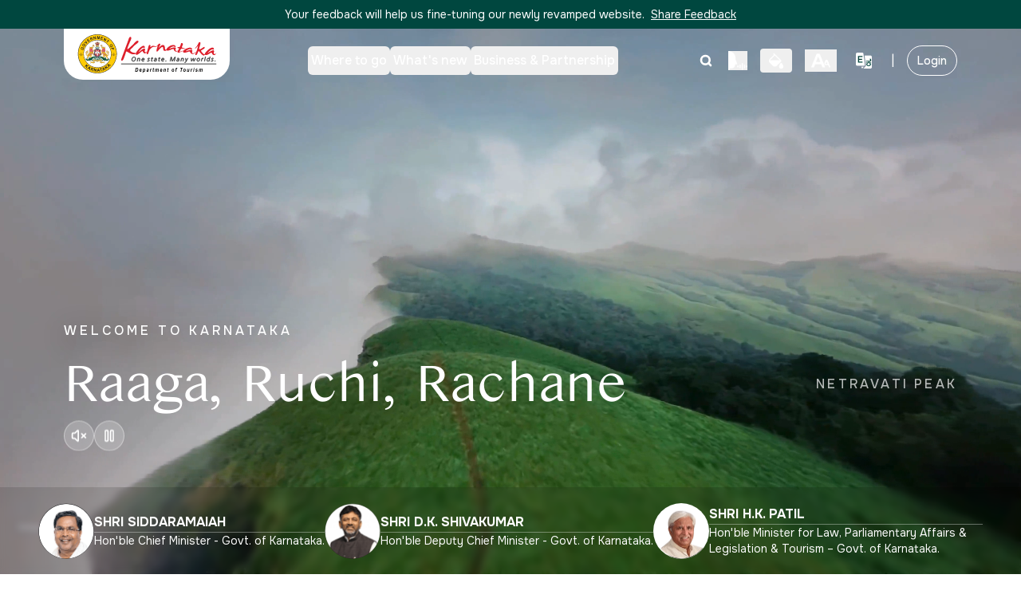

--- FILE ---
content_type: text/html; charset=utf-8
request_url: https://karnatakatourism.org/en
body_size: 33399
content:
<!DOCTYPE html><html lang="en"><head><meta charSet="utf-8"/><meta name="viewport" content="width=device-width, initial-scale=1"/><link rel="preload" as="image" imageSrcSet="/_next/image/?url=%2F_next%2Fstatic%2Fmedia%2FaudioWhite.84b7938a.png&amp;w=32&amp;q=75 1x, /_next/image/?url=%2F_next%2Fstatic%2Fmedia%2FaudioWhite.84b7938a.png&amp;w=48&amp;q=75 2x"/><link rel="preload" as="image" imageSrcSet="/_next/image/?url=%2F_next%2Fstatic%2Fmedia%2FThemeIconWhite.6fc0f155.png&amp;w=32&amp;q=75 1x, /_next/image/?url=%2F_next%2Fstatic%2Fmedia%2FThemeIconWhite.6fc0f155.png&amp;w=48&amp;q=75 2x"/><link rel="preload" as="image" imageSrcSet="/_next/image/?url=%2F_next%2Fstatic%2Fmedia%2FTextIconWhite.ec922704.png&amp;w=32&amp;q=75 1x, /_next/image/?url=%2F_next%2Fstatic%2Fmedia%2FTextIconWhite.ec922704.png&amp;w=48&amp;q=75 2x"/><link rel="preload" as="image" imageSrcSet="/_next/image/?url=%2F_next%2Fstatic%2Fmedia%2FLanguageSelectorWhite.cc8ddd56.png&amp;w=32&amp;q=75 1x, /_next/image/?url=%2F_next%2Fstatic%2Fmedia%2FLanguageSelectorWhite.cc8ddd56.png&amp;w=48&amp;q=75 2x"/><link rel="preload" as="image" imageSrcSet="/_next/image/?url=%2F_next%2Fstatic%2Fmedia%2FLanguageSelectorIcon.de9f8008.png&amp;w=32&amp;q=75 1x, /_next/image/?url=%2F_next%2Fstatic%2Fmedia%2FLanguageSelectorIcon.de9f8008.png&amp;w=48&amp;q=75 2x"/><link rel="preload" as="image" imageSrcSet="/_next/image/?url=%2F_next%2Fstatic%2Fmedia%2Fkat-partner.f1370861.png&amp;w=640&amp;q=75 640w, /_next/image/?url=%2F_next%2Fstatic%2Fmedia%2Fkat-partner.f1370861.png&amp;w=750&amp;q=75 750w, /_next/image/?url=%2F_next%2Fstatic%2Fmedia%2Fkat-partner.f1370861.png&amp;w=828&amp;q=75 828w, /_next/image/?url=%2F_next%2Fstatic%2Fmedia%2Fkat-partner.f1370861.png&amp;w=1080&amp;q=75 1080w, /_next/image/?url=%2F_next%2Fstatic%2Fmedia%2Fkat-partner.f1370861.png&amp;w=1200&amp;q=75 1200w, /_next/image/?url=%2F_next%2Fstatic%2Fmedia%2Fkat-partner.f1370861.png&amp;w=1920&amp;q=75 1920w, /_next/image/?url=%2F_next%2Fstatic%2Fmedia%2Fkat-partner.f1370861.png&amp;w=2048&amp;q=75 2048w, /_next/image/?url=%2F_next%2Fstatic%2Fmedia%2Fkat-partner.f1370861.png&amp;w=3840&amp;q=75 3840w" imageSizes="(max-width: 768px) 100vw, 75vw"/><link rel="preload" as="image" imageSrcSet="/_next/image/?url=https%3A%2F%2Fweb-cms.karnatakatourism.org%2Fwp-content%2Fuploads%2F2026%2F01%2FEllu-Bella-Sankranthi.png&amp;w=384&amp;q=75 384w, /_next/image/?url=https%3A%2F%2Fweb-cms.karnatakatourism.org%2Fwp-content%2Fuploads%2F2026%2F01%2FEllu-Bella-Sankranthi.png&amp;w=640&amp;q=75 640w, /_next/image/?url=https%3A%2F%2Fweb-cms.karnatakatourism.org%2Fwp-content%2Fuploads%2F2026%2F01%2FEllu-Bella-Sankranthi.png&amp;w=750&amp;q=75 750w, /_next/image/?url=https%3A%2F%2Fweb-cms.karnatakatourism.org%2Fwp-content%2Fuploads%2F2026%2F01%2FEllu-Bella-Sankranthi.png&amp;w=828&amp;q=75 828w, /_next/image/?url=https%3A%2F%2Fweb-cms.karnatakatourism.org%2Fwp-content%2Fuploads%2F2026%2F01%2FEllu-Bella-Sankranthi.png&amp;w=1080&amp;q=75 1080w, /_next/image/?url=https%3A%2F%2Fweb-cms.karnatakatourism.org%2Fwp-content%2Fuploads%2F2026%2F01%2FEllu-Bella-Sankranthi.png&amp;w=1200&amp;q=75 1200w, /_next/image/?url=https%3A%2F%2Fweb-cms.karnatakatourism.org%2Fwp-content%2Fuploads%2F2026%2F01%2FEllu-Bella-Sankranthi.png&amp;w=1920&amp;q=75 1920w, /_next/image/?url=https%3A%2F%2Fweb-cms.karnatakatourism.org%2Fwp-content%2Fuploads%2F2026%2F01%2FEllu-Bella-Sankranthi.png&amp;w=2048&amp;q=75 2048w, /_next/image/?url=https%3A%2F%2Fweb-cms.karnatakatourism.org%2Fwp-content%2Fuploads%2F2026%2F01%2FEllu-Bella-Sankranthi.png&amp;w=3840&amp;q=75 3840w" imageSizes="(max-width: 768px) 100vw, 50vw"/><link rel="stylesheet" href="/_next/static/css/1701e94059e81a6f.css" data-precedence="next"/><link rel="stylesheet" href="/_next/static/css/71779762b10c5ea6.css" data-precedence="next"/><link rel="preload" as="script" fetchPriority="low" href="/_next/static/chunks/webpack-fb9bef5c880acfac.js"/><script src="/_next/static/chunks/b7bc6354-82e6d612196ebc3f.js" async=""></script><script src="/_next/static/chunks/4648-71b0cf71c45b0f67.js" async=""></script><script src="/_next/static/chunks/main-app-816face25123148a.js" async=""></script><script src="/_next/static/chunks/6094-e542d3f507d1fa4a.js" async=""></script><script src="/_next/static/chunks/3475-1df033fec2cacf05.js" async=""></script><script src="/_next/static/chunks/4947-cd74e69266014c9f.js" async=""></script><script src="/_next/static/chunks/3933-a855a7f04cbfd4c8.js" async=""></script><script src="/_next/static/chunks/6773-389d1d59c7c3ab3f.js" async=""></script><script src="/_next/static/chunks/7682-cd5dcd3cbdaa9d05.js" async=""></script><script src="/_next/static/chunks/5487-c2bda92919b251c7.js" async=""></script><script src="/_next/static/chunks/app/%5Blang%5D/layout-98b5b618804a25ab.js" async=""></script><script src="/_next/static/chunks/5188-2f4f89739a80162d.js" async=""></script><script src="/_next/static/chunks/5682-47580d9ccf607323.js" async=""></script><script src="/_next/static/chunks/4477-6a6aec3383bcd75c.js" async=""></script><script src="/_next/static/chunks/8898-9727840b61e25cca.js" async=""></script><script src="/_next/static/chunks/app/%5Blang%5D/page-9fb1ca287123d513.js" async=""></script><link rel="preload" href="https://www.googletagmanager.com/gtag/js?id=G-40YN1LFNV8" as="script"/><link rel="preload" href="https://karnatakatourism.org/ci/q_80,w_500/cms/wp-content/uploads/2025/06/world-heritage-day.jpg" as="image"/><meta name="next-size-adjust" content=""/><title>Homepage - Karnataka Tourism</title><meta name="description" content="Come and explore the hidden gems of Karnataka. The sixth largest state in India is famous for its wildlife, heritage, temples, monuments, beaches, adventure, food and much more."/><meta property="og:title" content="Homepage - Karnataka Tourism"/><meta property="og:description" content="Come and explore the hidden gems of Karnataka. The sixth largest state in India is famous for its wildlife, heritage, temples, monuments, beaches, adventure, food and much more."/><meta name="twitter:card" content="summary"/><meta name="twitter:title" content="Homepage - Karnataka Tourism"/><meta name="twitter:description" content="Come and explore the hidden gems of Karnataka. The sixth largest state in India is famous for its wildlife, heritage, temples, monuments, beaches, adventure, food and much more."/><script>document.querySelectorAll('body link[rel="icon"], body link[rel="apple-touch-icon"]').forEach(el => document.head.appendChild(el))</script><script src="/_next/static/chunks/polyfills-42372ed130431b0a.js" noModule=""></script></head><body class="__variable_dab7b6 __variable_af5ebc font-onest __variable_da99ba"><div hidden=""><!--$?--><template id="B:0"></template><!--/$--></div><div id="softlaunch-banner" role="banner" class="sticky top-0 z-[9999] w-full bg-[#00473F] py-2 flex justify-center items-center px-4 dark:bg-black"><p class="text-white text-sm text-center dark:text-[#FFFF42]">Your feedback will help us fine-tuning our newly revamped website.<!-- --> <a class="underline text-white hover:text-gray-300 ml-1 dark:text-[#FFFF42]" href="/en/feedback">Share Feedback</a></p></div><nav role="navigation" aria-label="Primary navigation" class=""><div id="main-navbar" style="z-index:1000" class="fixed z-50 w-full transition-colors duration-300 transform-gpu ios-fixed-stable bg-transparent dark:bg-transparent"><div class="w-full h-30 flex justify-center items-center top-0 left-0 right-0 z-50 bg-opacity-100 border-none"><div class="w-full sectionContainerNav md:bg-transparent bg-white dark:bg-black dark:md:bg-transparent"><div class="flex items-center justify-between h-20"><div class="bg-white rounded-br-3xl rounded-bl-3xl overflow-hidden px-4 relative -top-2"><a class="flex items-center" href="/en"><img alt="Karnataka_Tourism" loading="lazy" width="153" height="44" decoding="async" data-nimg="1" class="h-16 w-28 md:w-38 lg:w-44" style="color:transparent" src="/_next/static/media/logo.572b10f4.svg"/></a></div><div class="hidden md:flex items-center"><nav class="flex gap-8"><div class="relative"><button data-slot="button" class="justify-center gap-2 whitespace-nowrap rounded-md text-sm disabled:pointer-events-none disabled:opacity-50 [&amp;_svg]:pointer-events-none [&amp;_svg:not([class*=&#x27;size-&#x27;])]:size-4 shrink-0 [&amp;_svg]:shrink-0 outline-none focus-visible:border-ring focus-visible:ring-ring/50 focus-visible:ring-[3px] aria-invalid:ring-destructive/20 dark:aria-invalid:ring-destructive/40 aria-invalid:border-destructive h-9 has-[&gt;svg]:px-3 flex items-center md:text-xs lg:text-base font-medium px-1 py-2 transition-colors shadow-none text-white dark:text-[#FFFF42]">Where to go</button></div><div class="relative"><button data-slot="button" class="justify-center gap-2 whitespace-nowrap rounded-md text-sm disabled:pointer-events-none disabled:opacity-50 [&amp;_svg]:pointer-events-none [&amp;_svg:not([class*=&#x27;size-&#x27;])]:size-4 shrink-0 [&amp;_svg]:shrink-0 outline-none focus-visible:border-ring focus-visible:ring-ring/50 focus-visible:ring-[3px] aria-invalid:ring-destructive/20 dark:aria-invalid:ring-destructive/40 aria-invalid:border-destructive h-9 has-[&gt;svg]:px-3 flex items-center md:text-xs lg:text-base font-medium px-1 py-2 transition-colors shadow-none text-white dark:text-[#FFFF42]">What&#x27;s new</button></div><div class="relative"><button data-slot="button" class="justify-center gap-2 whitespace-nowrap rounded-md text-sm disabled:pointer-events-none disabled:opacity-50 [&amp;_svg]:pointer-events-none [&amp;_svg:not([class*=&#x27;size-&#x27;])]:size-4 shrink-0 [&amp;_svg]:shrink-0 outline-none focus-visible:border-ring focus-visible:ring-ring/50 focus-visible:ring-[3px] aria-invalid:ring-destructive/20 dark:aria-invalid:ring-destructive/40 aria-invalid:border-destructive h-9 has-[&gt;svg]:px-3 flex items-center md:text-xs lg:text-base font-medium px-1 py-2 transition-colors shadow-none text-white dark:text-[#FFFF42]">Business &amp; Partnership</button></div></nav></div><div class="hidden md:flex items-center space-x-2 lg:space-x-4"><button data-slot="button" class="inline-flex items-center justify-center gap-2 whitespace-nowrap rounded-md text-sm font-medium transition-all disabled:pointer-events-none disabled:opacity-50 [&amp;_svg]:pointer-events-none [&amp;_svg:not([class*=&#x27;size-&#x27;])]:size-4 shrink-0 [&amp;_svg]:shrink-0 outline-none focus-visible:border-ring focus-visible:ring-ring/50 focus-visible:ring-[3px] aria-invalid:ring-destructive/20 dark:aria-invalid:ring-destructive/40 aria-invalid:border-destructive h-9 has-[&gt;svg]:px-3 p-1 shadow-none bg-transparent text-white dark:text-[#FFFF42]" aria-label="Open search"><svg xmlns="http://www.w3.org/2000/svg" width="30" height="30" viewBox="0 0 24 24" fill="none" stroke="currentColor" stroke-width="4" stroke-linecap="round" stroke-linejoin="round" class="lucide lucide-search" aria-hidden="true"><path d="m21 21-4.34-4.34"></path><circle cx="11" cy="11" r="8"></circle></svg></button><button aria-label="Read page" class="hover:opacity-80 shrink-0"><img alt="Read page" width="24" height="24" decoding="async" data-nimg="1" style="color:transparent" srcSet="/_next/image/?url=%2F_next%2Fstatic%2Fmedia%2FaudioWhite.84b7938a.png&amp;w=32&amp;q=75 1x, /_next/image/?url=%2F_next%2Fstatic%2Fmedia%2FaudioWhite.84b7938a.png&amp;w=48&amp;q=75 2x" src="/_next/image/?url=%2F_next%2Fstatic%2Fmedia%2FaudioWhite.84b7938a.png&amp;w=48&amp;q=75"/></button><button aria-label="Toggle high contrast mode" title="High contrast mode" class="px-2 py-1 rounded font-bold text-xs transition flex flex-col items-center justify-center shrink-0 text-white"><img alt="High contrast mode" width="24" height="24" decoding="async" data-nimg="1" class="object-contain transition-transform" style="color:transparent" srcSet="/_next/image/?url=%2F_next%2Fstatic%2Fmedia%2FThemeIconWhite.6fc0f155.png&amp;w=32&amp;q=75 1x, /_next/image/?url=%2F_next%2Fstatic%2Fmedia%2FThemeIconWhite.6fc0f155.png&amp;w=48&amp;q=75 2x" src="/_next/image/?url=%2F_next%2Fstatic%2Fmedia%2FThemeIconWhite.6fc0f155.png&amp;w=48&amp;q=75"/></button><button aria-label="Change text size" title="Change text size" class="flex flex-col items-center justify-center shrink-0 px-2 py-1 transition dark:text-[#FFFF42] text-white"><img alt="High contrast mode" width="24" height="24" decoding="async" data-nimg="1" class="object-contain" style="color:transparent" srcSet="/_next/image/?url=%2F_next%2Fstatic%2Fmedia%2FTextIconWhite.ec922704.png&amp;w=32&amp;q=75 1x, /_next/image/?url=%2F_next%2Fstatic%2Fmedia%2FTextIconWhite.ec922704.png&amp;w=48&amp;q=75 2x" src="/_next/image/?url=%2F_next%2Fstatic%2Fmedia%2FTextIconWhite.ec922704.png&amp;w=48&amp;q=75"/></button><button aria-label="Change language" title="Switch to KN" class="flex items-center px-2 py-1 text-sm font-semibold rounded transition shrink-0 bg-transparent md:text-white hover:bg-white/10 dark:hover:bg-[#3D3D3D] text-brand-primary dark:text-[#FFFF42]"><img alt="High contrast mode" width="20" height="20" decoding="async" data-nimg="1" class="object-contain" style="color:transparent" srcSet="/_next/image/?url=%2F_next%2Fstatic%2Fmedia%2FLanguageSelectorWhite.cc8ddd56.png&amp;w=32&amp;q=75 1x, /_next/image/?url=%2F_next%2Fstatic%2Fmedia%2FLanguageSelectorWhite.cc8ddd56.png&amp;w=48&amp;q=75 2x" src="/_next/image/?url=%2F_next%2Fstatic%2Fmedia%2FLanguageSelectorWhite.cc8ddd56.png&amp;w=48&amp;q=75"/></button><span aria-hidden="true" role="presentation" class="bg-transparent text-white dark:text-[#FFFF42]">|</span><span aria-disabled="true" class="font-medium border rounded-full px-3 py-2 md:text-xs lg:text-sm dark:border-[#FFFF42] cursor-not-allowed bg-transparent border-white text-white dark:text-[#FFFF42]">Login</span></div><div class="flex items-center md:hidden space-x-1"><div class="relative md:hidden"><button class="flex items-center gap-1 p-2 rounded transition" aria-label="Accessibility options" title="Accessibility options"><img alt="Accessibility" loading="lazy" width="24" height="24" decoding="async" data-nimg="1" class="object-contain" style="color:transparent" srcSet="/_next/image/?url=%2F_next%2Fstatic%2Fmedia%2Faudio.0125b25b.png&amp;w=32&amp;q=75 1x, /_next/image/?url=%2F_next%2Fstatic%2Fmedia%2Faudio.0125b25b.png&amp;w=48&amp;q=75 2x" src="/_next/image/?url=%2F_next%2Fstatic%2Fmedia%2Faudio.0125b25b.png&amp;w=48&amp;q=75"/><svg xmlns="http://www.w3.org/2000/svg" width="14" height="14" viewBox="0 0 24 24" fill="none" stroke="currentColor" stroke-width="2" stroke-linecap="round" stroke-linejoin="round" class="lucide lucide-chevron-down transition-transform rotate-0 text-brand-primary dark:text-[#FFFF42]" aria-hidden="true"><path d="m6 9 6 6 6-6"></path></svg></button></div><div class="flex items-center md:hidden"><button aria-label="Change language" title="Switch to KN" class="flex items-center px-2 py-1 text-sm font-semibold rounded transition shrink-0 lg:text-gray-800 hover:bg-gray-100 dark:hover:bg-[#3D3D3D] text-brand-primary dark:text-[#FFFF42]"><img alt="High contrast mode" width="20" height="20" decoding="async" data-nimg="1" class="object-contain" style="color:transparent" srcSet="/_next/image/?url=%2F_next%2Fstatic%2Fmedia%2FLanguageSelectorIcon.de9f8008.png&amp;w=32&amp;q=75 1x, /_next/image/?url=%2F_next%2Fstatic%2Fmedia%2FLanguageSelectorIcon.de9f8008.png&amp;w=48&amp;q=75 2x" src="/_next/image/?url=%2F_next%2Fstatic%2Fmedia%2FLanguageSelectorIcon.de9f8008.png&amp;w=48&amp;q=75"/></button></div><button data-slot="button" class="inline-flex items-center justify-center gap-2 whitespace-nowrap rounded-md text-sm font-medium transition-all disabled:pointer-events-none disabled:opacity-50 [&amp;_svg]:pointer-events-none [&amp;_svg:not([class*=&#x27;size-&#x27;])]:size-4 shrink-0 [&amp;_svg]:shrink-0 outline-none focus-visible:border-ring focus-visible:ring-ring/50 focus-visible:ring-[3px] aria-invalid:ring-destructive/20 dark:aria-invalid:ring-destructive/40 aria-invalid:border-destructive bg-primary h-9 has-[&gt;svg]:px-3 p-1 text-brand-primary dark:text-[#FFFF42] shadow-none" aria-label="Open search"><svg xmlns="http://www.w3.org/2000/svg" width="24" height="24" viewBox="0 0 24 24" fill="none" stroke="currentColor" stroke-width="2" stroke-linecap="round" stroke-linejoin="round" class="lucide lucide-search" aria-hidden="true"><path d="m21 21-4.34-4.34"></path><circle cx="11" cy="11" r="8"></circle></svg></button><button data-slot="button" class="inline-flex items-center justify-center gap-2 whitespace-nowrap rounded-md text-sm font-medium transition-all disabled:pointer-events-none disabled:opacity-50 [&amp;_svg]:pointer-events-none [&amp;_svg:not([class*=&#x27;size-&#x27;])]:size-4 shrink-0 [&amp;_svg]:shrink-0 outline-none focus-visible:border-ring focus-visible:ring-ring/50 focus-visible:ring-[3px] aria-invalid:ring-destructive/20 dark:aria-invalid:ring-destructive/40 aria-invalid:border-destructive h-9 has-[&gt;svg]:px-3 p-2 hover:bg-gray-100" aria-label="Open menu"><svg xmlns="http://www.w3.org/2000/svg" width="20" height="20" viewBox="0 0 24 24" fill="none" stroke="currentColor" stroke-width="2" stroke-linecap="round" stroke-linejoin="round" class="lucide lucide-menu text-brand-primary dark:text-[#FFFF42]" aria-hidden="true"><path d="M4 12h16"></path><path d="M4 18h16"></path><path d="M4 6h16"></path></svg></button></div></div></div></div></div><div class=""></div></nav><main><div class="relative h-[calc(100vh-50px)] lg:h-[calc(100vh-36px)]"><div class="jsx-f4758e1d043fccd7 relative w-full min-h-[calc(100vh-45px)] lg:h-[calc(100vh-36px)] overflow-hidden"><video autoPlay="" muted="" loop="" playsInline="" preload="auto" aria-label="Karnataka tourism video background" class="jsx-f4758e1d043fccd7 absolute inset-0 w-full h-full object-cover"><source src="https://karnatakatourism.org/cv/q_50/cms/wp-content/uploads/hero/hero-kat-new-video.mp4" type="video/mp4" media="all and (max-width: 480px)" class="jsx-f4758e1d043fccd7"/><source src="https://karnatakatourism.org/cv/q_50/cms/wp-content/uploads/hero/hero-kat-new-video.webm" type="video/webm" media="all and (max-width: 480px)" class="jsx-f4758e1d043fccd7"/><source src="https://karnatakatourism.org/cv/q_50/cms/wp-content/uploads/hero/hero-kat-new-video.mp4" type="video/mp4" class="jsx-f4758e1d043fccd7"/><source src="https://karnatakatourism.org/cv/q_50/cms/wp-content/uploads/hero/hero-kat-new-video.webm" type="video/webm" class="jsx-f4758e1d043fccd7"/></video><div class="jsx-f4758e1d043fccd7 absolute inset-0 bg-black/40 z-10"></div><div class="jsx-f4758e1d043fccd7 absolute z-20 w-full flex justify-center top-[170px] md:top-[65%] md:transform md:-translate-y-1/2"><div class="jsx-f4758e1d043fccd7 w-full flex flex-col justify-start text-white lg:px-20 md:px-10 px-4"><div class="jsx-f4758e1d043fccd7 caption-container fade-in"><div class="jsx-f4758e1d043fccd7 flex flex-col mt-2 gap-1"><p class="jsx-f4758e1d043fccd7 font-onest font-medium text-[16px] leading-[120%] tracking-[0.25em] drop-shadow-[4px_8px_16px_rgba(0,0,0,0.6)]">WELCOME TO KARNATAKA</p></div><div class="jsx-f4758e1d043fccd7 hidden sm:flex sm:items-center sm:justify-between sm:gap-4 mt-6"><p class="jsx-f4758e1d043fccd7 font-kannada text-[40px] md:text-[50px] lg:text-[68px] leading-[120%] lg:leading-[100%] tracking-[-0.02em]">Raaga, Ruchi, Rachane</p><p class="jsx-f4758e1d043fccd7 font-onest font-medium text-[14px] lg:text-[16px] leading-[120%] tracking-[0.2em] text-white/70 drop-shadow-[2px_4px_8px_rgba(0,0,0,0.6)] text-right">NETRAVATI PEAK</p></div><div class="jsx-f4758e1d043fccd7 sm:hidden mt-6"><p class="jsx-f4758e1d043fccd7 font-kannada text-[40px] md:text-[50px] leading-[120%] tracking-[-0.02em]">Raaga, Ruchi, Rachane</p><p class="jsx-f4758e1d043fccd7 font-onest font-medium text-[14px] leading-[120%] tracking-[0.2em] text-white/70 drop-shadow-[2px_4px_8px_rgba(0,0,0,0.6)] mt-2 text-right w-full">NETRAVATI PEAK</p></div></div><div class="jsx-f4758e1d043fccd7 z-30 flex gap-3 mt-3"><button aria-label="Unmute video" class="jsx-f4758e1d043fccd7 bg-white/20 hover:bg-white/30 backdrop-blur-md p-2 rounded-full border border-white/40 text-white transition"><svg xmlns="http://www.w3.org/2000/svg" width="20" height="20" viewBox="0 0 24 24" fill="none" stroke="currentColor" stroke-width="2" stroke-linecap="round" stroke-linejoin="round" class="lucide lucide-volume-x" aria-hidden="true"><path d="M11 4.702a.705.705 0 0 0-1.203-.498L6.413 7.587A1.4 1.4 0 0 1 5.416 8H3a1 1 0 0 0-1 1v6a1 1 0 0 0 1 1h2.416a1.4 1.4 0 0 1 .997.413l3.383 3.384A.705.705 0 0 0 11 19.298z"></path><line x1="22" x2="16" y1="9" y2="15"></line><line x1="16" x2="22" y1="9" y2="15"></line></svg></button><button aria-label="Pause video" class="jsx-f4758e1d043fccd7 bg-white/20 hover:bg-white/30 backdrop-blur-md p-2 rounded-full border border-white/40 text-white transition"><svg xmlns="http://www.w3.org/2000/svg" width="20" height="20" viewBox="0 0 24 24" fill="none" stroke="currentColor" stroke-width="2" stroke-linecap="round" stroke-linejoin="round" class="lucide lucide-pause" aria-hidden="true"><rect x="14" y="4" width="4" height="16" rx="1"></rect><rect x="6" y="4" width="4" height="16" rx="1"></rect></svg></button></div></div></div></div><div class="absolute bottom-0 w-full h-[212px] md:h-[109px] backdrop-blur-sm bg-[#0000001F] flex items-center justify-center px-4 overflow-hidden z-20"><div class="flex flex-row items-start justify-between md:justify-center md:items-center gap-4 xl:gap-20 lg:gap-12 w-full max-w-sm md:max-w-none"><div class="flex flex-col md:flex-row items-center md:items-center justify-start gap-2 md:gap-2.5 flex-1 md:flex-none md:max-w-[200px] xl:max-w-[413px] lg:max-w-[280px] max-h-[70px]"><img alt="SHRI SIDDARAMAIAH" loading="lazy" width="141" height="141" decoding="async" data-nimg="1" class="w-[40px] h-[40px] md:w-[55px] md:h-[55px] lg:w-[70px] lg:h-[70px] rounded-full flex-shrink-0" style="color:transparent" srcSet="/_next/image/?url=%2F_next%2Fstatic%2Fmedia%2FSiddaramaiah.00d8e356.png&amp;w=256&amp;q=75 1x, /_next/image/?url=%2F_next%2Fstatic%2Fmedia%2FSiddaramaiah.00d8e356.png&amp;w=384&amp;q=75 2x" src="/_next/image/?url=%2F_next%2Fstatic%2Fmedia%2FSiddaramaiah.00d8e356.png&amp;w=384&amp;q=75"/><div class="flex flex-col gap-1 justify-center items-center md:items-start w-full md:max-w-full"><p class="text-[#FFFFFF] font-bold text-[10px] md:text-base lg:text-md text-center md:text-left leading-tight">SHRI SIDDARAMAIAH</p><div class="w-full h-[0.45px] opacity-[35%] bg-[#FFFFFF]"></div><p class="text-[#FCFCFC] text-[8px] lg:text-sm md:text-xs text-center md:text-left leading-tight">Hon&#x27;ble Chief Minister - Govt. of Karnataka.</p></div></div><div class="flex flex-col md:flex-row items-center md:items-center justify-start gap-2 md:gap-2.5 flex-1 md:flex-none md:max-w-[200px] xl:max-w-[413px] lg:max-w-[280px] max-h-[70px]"><img alt="SHRI D.K. SHIVAKUMAR" loading="lazy" width="141" height="141" decoding="async" data-nimg="1" class="w-[40px] h-[40px] md:w-[55px] md:h-[55px] lg:w-[70px] lg:h-[70px] rounded-full flex-shrink-0" style="color:transparent" srcSet="/_next/image/?url=%2F_next%2Fstatic%2Fmedia%2FShivaKumar.097207aa.png&amp;w=256&amp;q=75 1x, /_next/image/?url=%2F_next%2Fstatic%2Fmedia%2FShivaKumar.097207aa.png&amp;w=384&amp;q=75 2x" src="/_next/image/?url=%2F_next%2Fstatic%2Fmedia%2FShivaKumar.097207aa.png&amp;w=384&amp;q=75"/><div class="flex flex-col gap-1 justify-center items-center md:items-start w-full md:max-w-full"><p class="text-[#FFFFFF] font-bold text-[10px] md:text-base lg:text-md text-center md:text-left leading-tight">SHRI D.K. SHIVAKUMAR</p><div class="w-full h-[0.45px] opacity-[35%] bg-[#FFFFFF]"></div><p class="text-[#FCFCFC] text-[8px] lg:text-sm md:text-xs text-center md:text-left leading-tight">Hon&#x27;ble Deputy Chief Minister - Govt. of Karnataka.</p></div></div><div class="flex flex-col md:flex-row items-center md:items-center justify-start gap-2 md:gap-2.5 flex-1 md:flex-none md:max-w-[200px] xl:max-w-[413px] lg:max-w-[280px] max-h-[70px]"><img alt="SHRI H.K. PATIL" loading="lazy" width="140" height="141" decoding="async" data-nimg="1" class="w-[40px] h-[40px] md:w-[55px] md:h-[55px] lg:w-[70px] lg:h-[70px] rounded-full flex-shrink-0" style="color:transparent" srcSet="/_next/image/?url=%2F_next%2Fstatic%2Fmedia%2FPatil.5356047e.png&amp;w=256&amp;q=75 1x, /_next/image/?url=%2F_next%2Fstatic%2Fmedia%2FPatil.5356047e.png&amp;w=384&amp;q=75 2x" src="/_next/image/?url=%2F_next%2Fstatic%2Fmedia%2FPatil.5356047e.png&amp;w=384&amp;q=75"/><div class="flex flex-col gap-1 justify-center items-center md:items-start w-full md:max-w-full"><p class="text-[#FFFFFF] font-bold text-[10px] md:text-base lg:text-md text-center md:text-left leading-tight">SHRI H.K. PATIL</p><div class="w-full h-[0.45px] opacity-[35%] bg-[#FFFFFF]"></div><p class="text-[#FCFCFC] text-[8px] lg:text-sm md:text-xs text-center md:text-left leading-tight">Hon&#x27;ble Minister for Law, Parliamentary Affairs &amp; Legislation &amp; Tourism – Govt. of Karnataka.</p></div></div></div></div></div><div class=" " id="section-1"><div class="sectionContainer !pr-0 md:!pb-32 " id="section-1"><div class="flex justify-between items-center mb-8 md:mb-10 lg:mb-16 pr-4 md:pr-10 lg:pr-20"><h2 class="text-xl sm:text-2xl md:text-3xl lg:text-4xl xl:text-5xl font-bold text-brand-primary dark:text-[#FFFF42]">Favourite Destinations</h2><div class="hidden md:flex items-center gap-2"><button class="flex items-center justify-center w-10 h-10 rounded-full border border-gray-300 bg-white hover:bg-gray-100 transition-colors disabled:opacity-50 disabled:cursor-not-allowed shadow-sm dark:bg-[#FFFF42]" aria-label="Previous slide" disabled=""><svg xmlns="http://www.w3.org/2000/svg" width="24" height="24" viewBox="0 0 24 24" fill="none" stroke="currentColor" stroke-width="2" stroke-linecap="round" stroke-linejoin="round" class="lucide lucide-chevron-left h-5 w-5 text-gray-600" aria-hidden="true"><path d="m15 18-6-6 6-6"></path></svg></button><button class="flex items-center justify-center w-10 h-10 rounded-full border border-gray-300 bg-white hover:bg-gray-100 transition-colors disabled:opacity-50 disabled:cursor-not-allowed shadow-sm dark:bg-[#FFFF42]" aria-label="Next slide" disabled=""><svg xmlns="http://www.w3.org/2000/svg" width="24" height="24" viewBox="0 0 24 24" fill="none" stroke="currentColor" stroke-width="2" stroke-linecap="round" stroke-linejoin="round" class="lucide lucide-chevron-right h-5 w-5 text-gray-600" aria-hidden="true"><path d="m9 18 6-6-6-6"></path></svg></button></div></div><div class="relative pb-4"><div class="flex overflow-x-auto gap-4 scrollbar-hide scroll-smooth snap-x snap-mandatory pr-4 sm:pr-6 md:pr-10" style="scrollbar-width:none;-ms-overflow-style:none"><div class="shrink-0 snap-start w-[270px] sm:w-[280px] md:w-[320px] lg:w-[380px] xl:w-[420px] 2xl:w-[450px]"><a class="block" href="/en/destinations/mysuru"><div class="group cursor-pointer max-w-[259px] md:max-w-full "><div class="relative overflow-hidden rounded-lg aspect-[4/3] max-h-[24rem] mb-4"><div class="absolute top-3 left-3 z-10"><span class="bg-brand-accent flex flex-row gap-1 text-gray-900 text-base font-semibold px-3 py-1 rounded-sm max-w-[8rem] dark:text-[#FFFF42] dark:bg-[#3E3724]"><svg xmlns="http://www.w3.org/2000/svg" width="20" height="20" viewBox="0 0 24 24" fill="none" stroke="currentColor" stroke-width="2" stroke-linecap="round" stroke-linejoin="round" class="lucide lucide-star fill-current" aria-hidden="true"><path d="M11.525 2.295a.53.53 0 0 1 .95 0l2.31 4.679a2.123 2.123 0 0 0 1.595 1.16l5.166.756a.53.53 0 0 1 .294.904l-3.736 3.638a2.123 2.123 0 0 0-.611 1.878l.882 5.14a.53.53 0 0 1-.771.56l-4.618-2.428a2.122 2.122 0 0 0-1.973 0L6.396 21.01a.53.53 0 0 1-.77-.56l.881-5.139a2.122 2.122 0 0 0-.611-1.879L2.16 9.795a.53.53 0 0 1 .294-.906l5.165-.755a2.122 2.122 0 0 0 1.597-1.16z"></path></svg>POPULAR</span></div><div class="relative w-full h-full"><picture class="relative block w-full h-full"><source srcSet="https://karnatakatourism.org/ci/q_80,w_500/cms/wp-content/uploads/2025/06/premium_photo-1697729434815-40ab4970ebc1-2-scaled.avif" type="image/avif"/><source srcSet="https://karnatakatourism.org/ci/q_80,w_500/cms/wp-content/uploads/2025/06/premium_photo-1697729434815-40ab4970ebc1-2-scaled.webp" type="image/webp"/><img alt="Mysuru" loading="lazy" decoding="async" data-nimg="fill" class="object-cover group-hover:scale-105 transition-transform duration-300" style="position:absolute;height:100%;width:100%;left:0;top:0;right:0;bottom:0;color:transparent" src="https://karnatakatourism.org/ci/q_80,w_500/cms/wp-content/uploads/2025/06/premium_photo-1697729434815-40ab4970ebc1-2-scaled.jpg"/></picture></div></div><div class="space-y-2"><h3 class="text-xl font-semibold tracking-tight">Mysuru</h3><div class="line-clamp-1 text-[#626262] dark:text-gray-300"><p>The Cultural Capital Of Karnataka</p>
</div></div></div></a></div><div class="shrink-0 snap-start w-[270px] sm:w-[280px] md:w-[320px] lg:w-[380px] xl:w-[420px] 2xl:w-[450px]"><a class="block" href="/en/destinations/coorg"><div class="group cursor-pointer max-w-[259px] md:max-w-full "><div class="relative overflow-hidden rounded-lg aspect-[4/3] max-h-[24rem] mb-4"><div class="absolute top-3 left-3 z-10"><span class="bg-brand-accent flex flex-row gap-1 text-gray-900 text-base font-semibold px-3 py-1 rounded-sm max-w-[8rem] dark:text-[#FFFF42] dark:bg-[#3E3724]"><svg xmlns="http://www.w3.org/2000/svg" width="20" height="20" viewBox="0 0 24 24" fill="none" stroke="currentColor" stroke-width="2" stroke-linecap="round" stroke-linejoin="round" class="lucide lucide-star fill-current" aria-hidden="true"><path d="M11.525 2.295a.53.53 0 0 1 .95 0l2.31 4.679a2.123 2.123 0 0 0 1.595 1.16l5.166.756a.53.53 0 0 1 .294.904l-3.736 3.638a2.123 2.123 0 0 0-.611 1.878l.882 5.14a.53.53 0 0 1-.771.56l-4.618-2.428a2.122 2.122 0 0 0-1.973 0L6.396 21.01a.53.53 0 0 1-.77-.56l.881-5.139a2.122 2.122 0 0 0-.611-1.879L2.16 9.795a.53.53 0 0 1 .294-.906l5.165-.755a2.122 2.122 0 0 0 1.597-1.16z"></path></svg>POPULAR</span></div><div class="relative w-full h-full"><picture class="relative block w-full h-full"><source srcSet="https://karnatakatourism.org/ci/q_80,w_500/cms/wp-content/uploads/2025/07/20-x-8-ft-Panel-Coorg-01-1-scaled-e1750312229824.avif" type="image/avif"/><source srcSet="https://karnatakatourism.org/ci/q_80,w_500/cms/wp-content/uploads/2025/07/20-x-8-ft-Panel-Coorg-01-1-scaled-e1750312229824.webp" type="image/webp"/><img alt="Coorg" loading="lazy" decoding="async" data-nimg="fill" class="object-cover group-hover:scale-105 transition-transform duration-300" style="position:absolute;height:100%;width:100%;left:0;top:0;right:0;bottom:0;color:transparent" src="https://karnatakatourism.org/ci/q_80,w_500/cms/wp-content/uploads/2025/07/20-x-8-ft-Panel-Coorg-01-1-scaled-e1750312229824.jpg"/></picture></div></div><div class="space-y-2"><h3 class="text-xl font-semibold tracking-tight">Coorg</h3><div class="line-clamp-1 text-[#626262] dark:text-gray-300"><p>The Land of Coffee, Clouds, and Calm</p>
</div></div></div></a></div><div class="shrink-0 snap-start w-[270px] sm:w-[280px] md:w-[320px] lg:w-[380px] xl:w-[420px] 2xl:w-[450px]"><a class="block" href="/en/destinations/hampi"><div class="group cursor-pointer max-w-[259px] md:max-w-full "><div class="relative overflow-hidden rounded-lg aspect-[4/3] max-h-[24rem] mb-4"><div class="absolute top-3 left-3 z-10"><span class="bg-brand-accent flex flex-row gap-1 text-gray-900 text-base font-semibold px-3 py-1 rounded-sm max-w-[8rem] dark:text-[#FFFF42] dark:bg-[#3E3724]"><svg xmlns="http://www.w3.org/2000/svg" width="20" height="20" viewBox="0 0 24 24" fill="none" stroke="currentColor" stroke-width="2" stroke-linecap="round" stroke-linejoin="round" class="lucide lucide-star fill-current" aria-hidden="true"><path d="M11.525 2.295a.53.53 0 0 1 .95 0l2.31 4.679a2.123 2.123 0 0 0 1.595 1.16l5.166.756a.53.53 0 0 1 .294.904l-3.736 3.638a2.123 2.123 0 0 0-.611 1.878l.882 5.14a.53.53 0 0 1-.771.56l-4.618-2.428a2.122 2.122 0 0 0-1.973 0L6.396 21.01a.53.53 0 0 1-.77-.56l.881-5.139a2.122 2.122 0 0 0-.611-1.879L2.16 9.795a.53.53 0 0 1 .294-.906l5.165-.755a2.122 2.122 0 0 0 1.597-1.16z"></path></svg>POPULAR</span></div><div class="relative w-full h-full"><picture class="relative block w-full h-full"><source srcSet="https://karnatakatourism.org/ci/q_80,w_500/cms/wp-content/uploads/2025/06/Hampi2-1.avif" type="image/avif"/><source srcSet="https://karnatakatourism.org/ci/q_80,w_500/cms/wp-content/uploads/2025/06/Hampi2-1.webp" type="image/webp"/><img alt="Hampi" loading="lazy" decoding="async" data-nimg="fill" class="object-cover group-hover:scale-105 transition-transform duration-300" style="position:absolute;height:100%;width:100%;left:0;top:0;right:0;bottom:0;color:transparent" src="https://karnatakatourism.org/ci/q_80,w_500/cms/wp-content/uploads/2025/06/Hampi2-1.jpg"/></picture></div></div><div class="space-y-2"><h3 class="text-xl font-semibold tracking-tight">Hampi</h3><div class="line-clamp-1 text-[#626262] dark:text-gray-300"><p>A UNESCO World Heritage Site</p>
</div></div></div></a></div><div class="shrink-0 snap-start w-[270px] sm:w-[280px] md:w-[320px] lg:w-[380px] xl:w-[420px] 2xl:w-[450px]"><a class="block" href="/en/destinations/udupi"><div class="group cursor-pointer max-w-[259px] md:max-w-full "><div class="relative overflow-hidden rounded-lg aspect-[4/3] max-h-[24rem] mb-4"><div class="relative w-full h-full"><picture class="relative block w-full h-full"><source srcSet="https://karnatakatourism.org/ci/q_80,w_500/cms/wp-content/uploads/2025/06/dji_0053.avif" type="image/avif"/><source srcSet="https://karnatakatourism.org/ci/q_80,w_500/cms/wp-content/uploads/2025/06/dji_0053.webp" type="image/webp"/><img alt="Udupi" loading="lazy" decoding="async" data-nimg="fill" class="object-cover group-hover:scale-105 transition-transform duration-300" style="position:absolute;height:100%;width:100%;left:0;top:0;right:0;bottom:0;color:transparent" src="https://karnatakatourism.org/ci/q_80,w_500/cms/wp-content/uploads/2025/06/dji_0053.webp"/></picture></div></div><div class="space-y-2"><h3 class="text-xl font-semibold tracking-tight">Udupi</h3><div class="line-clamp-1 text-[#626262] dark:text-gray-300"><p>Heritage, Harmony &#038; Waves</p>
</div></div></div></a></div><div class="shrink-0 snap-start w-[270px] sm:w-[280px] md:w-[320px] lg:w-[380px] xl:w-[420px] 2xl:w-[450px]"><a class="block" href="/en/destinations/bengaluru"><div class="group cursor-pointer max-w-[259px] md:max-w-full "><div class="relative overflow-hidden rounded-lg aspect-[4/3] max-h-[24rem] mb-4"><div class="relative w-full h-full"><picture class="relative block w-full h-full"><source srcSet="https://karnatakatourism.org/ci/q_80,w_500/cms/wp-content/uploads/2025/06/UB_City_at_night_.avif" type="image/avif"/><source srcSet="https://karnatakatourism.org/ci/q_80,w_500/cms/wp-content/uploads/2025/06/UB_City_at_night_.webp" type="image/webp"/><img alt="Bengaluru" loading="lazy" decoding="async" data-nimg="fill" class="object-cover group-hover:scale-105 transition-transform duration-300" style="position:absolute;height:100%;width:100%;left:0;top:0;right:0;bottom:0;color:transparent" src="https://karnatakatourism.org/ci/q_80,w_500/cms/wp-content/uploads/2025/06/UB_City_at_night_.jpg"/></picture></div></div><div class="space-y-2"><h3 class="text-xl font-semibold tracking-tight">Bengaluru</h3><div class="line-clamp-1 text-[#626262] dark:text-gray-300"><p>Silicon Valley of India</p>
</div></div></div></a></div></div><div class="hidden md:block absolute left-0 -bottom-16"><a class="flex items-center justify-between text-black bg-white dark:bg-[#3E3724] dark:border-[#3E3724] dark:text-[#FFFF42] hover:bg-gray-200 rounded-full px-4 py-2 transition-colors max-w-[7.6rem] lg:max-w-fit mt-5 border border-neutral-gray" href="/en/destinations/"><span class="mr-1">View All</span><svg xmlns="http://www.w3.org/2000/svg" width="24" height="24" viewBox="0 0 24 24" fill="none" stroke="currentColor" stroke-width="2" stroke-linecap="round" stroke-linejoin="round" class="lucide lucide-arrow-right h-4 w-4" aria-hidden="true"><path d="M5 12h14"></path><path d="m12 5 7 7-7 7"></path></svg></a></div><div class="md:hidden flex flex-col items-start gap-4 mt-5 px-4 sm:px-6"><a class="flex items-center justify-between text-black bg-white dark:bg-[#3E3724] dark:border-[#3E3724] dark:text-[#FFFF42] hover:bg-gray-200 rounded-full px-4 py-2 transition-colors max-w-fit border border-neutral-gray" href="/en/destinations/"><span class="mr-1">View All</span><svg xmlns="http://www.w3.org/2000/svg" width="24" height="24" viewBox="0 0 24 24" fill="none" stroke="currentColor" stroke-width="2" stroke-linecap="round" stroke-linejoin="round" class="lucide lucide-arrow-right h-4 w-4" aria-hidden="true"><path d="M5 12h14"></path><path d="m12 5 7 7-7 7"></path></svg></a></div></div></div></div><section class="w-full bg-brand-background2 dark:bg-[#3D3D3D] undefined" id="section-2"><div class="sectionContainer"><div class="flex justify-between items-center mb-8 md:mb-10 lg:mb-16 pr-4 md:pr-10"><h2 class="font-bold tracking-tight transition-colors text-brand-primary text-[24px] md:text-5xl dark:text-[#FFFF42]">Pick Your Travel Theme</h2><div class="hidden md:block"></div></div><div class="flex gap-4 overflow-x-auto md:grid grid-cols-1 sm:grid-cols-2 xl:grid-cols-3 md:gap-5"><div class="w-full"><a class="block" href="/en/experiences/heritage-history"><div class="relative w-full h-20 md:h-[6.25rem] rounded-xl overflow-hidden group cursor-pointer min-w-[309px] md:w-auto bg-[#F3F0E6] dark:bg-[#3D3D3D]"><picture class="relative block w-full h-full"><source srcSet="https://karnatakatourism.org/ci/q_80,w_500/cms/wp-content/uploads/2025/06/world-heritage-day.avif" type="image/avif"/><source srcSet="https://karnatakatourism.org/ci/q_80,w_500/cms/wp-content/uploads/2025/06/world-heritage-day.webp" type="image/webp"/><img alt="" loading="eager" decoding="async" data-nimg="fill" class="object-cover transition-transform duration-300 group-hover:scale-105" style="position:absolute;height:100%;width:100%;left:0;top:0;right:0;bottom:0;color:transparent" src="https://karnatakatourism.org/ci/q_80,w_500/cms/wp-content/uploads/2025/06/world-heritage-day.jpg"/></picture><div class="absolute inset-0 bg-black/30 group-hover:bg-black/40 transition-colors duration-300"></div><div class="absolute inset-0 flex items-center justify-center"><h3 class="text-white text-xl md:text-2xl font-semibold text-center px-4">Heritage, History and Culture</h3></div></div></a></div><div class="w-full"><a class="block" href="/en/experiences/adventure-activities"><div class="relative w-full h-20 md:h-[6.25rem] rounded-xl overflow-hidden group cursor-pointer min-w-[309px] md:w-auto bg-[#F3F0E6] dark:bg-[#3D3D3D]"><picture class="relative block w-full h-full"><source srcSet="https://karnatakatourism.org/ci/q_80,w_500/cms/wp-content/uploads/2025/07/Adventure.avif" type="image/avif"/><source srcSet="https://karnatakatourism.org/ci/q_80,w_500/cms/wp-content/uploads/2025/07/Adventure.webp" type="image/webp"/><img alt="" loading="lazy" decoding="async" data-nimg="fill" class="object-cover transition-transform duration-300 group-hover:scale-105" style="position:absolute;height:100%;width:100%;left:0;top:0;right:0;bottom:0;color:transparent" src="https://karnatakatourism.org/ci/q_80,w_500/cms/wp-content/uploads/2025/07/Adventure.jpg"/></picture><div class="absolute inset-0 bg-black/30 group-hover:bg-black/40 transition-colors duration-300"></div><div class="absolute inset-0 flex items-center justify-center"><h3 class="text-white text-xl md:text-2xl font-semibold text-center px-4">Adventure Activities</h3></div></div></a></div><div class="w-full"><a class="block" href="/en/experiences/wildlife-safari"><div class="relative w-full h-20 md:h-[6.25rem] rounded-xl overflow-hidden group cursor-pointer min-w-[309px] md:w-auto bg-[#F3F0E6] dark:bg-[#3D3D3D]"><picture class="relative block w-full h-full"><source srcSet="https://karnatakatourism.org/ci/q_80,w_500/cms/wp-content/uploads/2025/06/World-wildlife-day.avif" type="image/avif"/><source srcSet="https://karnatakatourism.org/ci/q_80,w_500/cms/wp-content/uploads/2025/06/World-wildlife-day.webp" type="image/webp"/><img alt="" loading="lazy" decoding="async" data-nimg="fill" class="object-cover transition-transform duration-300 group-hover:scale-105" style="position:absolute;height:100%;width:100%;left:0;top:0;right:0;bottom:0;color:transparent" src="https://karnatakatourism.org/ci/q_80,w_500/cms/wp-content/uploads/2025/06/World-wildlife-day.jpg"/></picture><div class="absolute inset-0 bg-black/30 group-hover:bg-black/40 transition-colors duration-300"></div><div class="absolute inset-0 flex items-center justify-center"><h3 class="text-white text-xl md:text-2xl font-semibold text-center px-4">Wildlife &amp; Safari</h3></div></div></a></div><div class="w-full"><a class="block" href="/en/experiences/food-culinary"><div class="relative w-full h-20 md:h-[6.25rem] rounded-xl overflow-hidden group cursor-pointer min-w-[309px] md:w-auto bg-[#F3F0E6] dark:bg-[#3D3D3D]"><picture class="relative block w-full h-full"><source srcSet="https://karnatakatourism.org/ci/q_80,w_500/cms/wp-content/uploads/2025/06/image.avif" type="image/avif"/><source srcSet="https://karnatakatourism.org/ci/q_80,w_500/cms/wp-content/uploads/2025/06/image.webp" type="image/webp"/><img alt="" loading="lazy" decoding="async" data-nimg="fill" class="object-cover transition-transform duration-300 group-hover:scale-105" style="position:absolute;height:100%;width:100%;left:0;top:0;right:0;bottom:0;color:transparent" src="https://karnatakatourism.org/ci/q_80,w_500/cms/wp-content/uploads/2025/06/image.png"/></picture><div class="absolute inset-0 bg-black/30 group-hover:bg-black/40 transition-colors duration-300"></div><div class="absolute inset-0 flex items-center justify-center"><h3 class="text-white text-xl md:text-2xl font-semibold text-center px-4">Food &amp; Culinary</h3></div></div></a></div><div class="w-full"><a class="block" href="/en/experiences/tranquility"><div class="relative w-full h-20 md:h-[6.25rem] rounded-xl overflow-hidden group cursor-pointer min-w-[309px] md:w-auto bg-[#F3F0E6] dark:bg-[#3D3D3D]"><picture class="relative block w-full h-full"><source srcSet="https://karnatakatourism.org/ci/q_80,w_500/cms/wp-content/uploads/2025/06/assets_task_01jw97sdbhek5t8v1n3afkxe91_1748361928_img_0.avif" type="image/avif"/><source srcSet="https://karnatakatourism.org/ci/q_80,w_500/cms/wp-content/uploads/2025/06/assets_task_01jw97sdbhek5t8v1n3afkxe91_1748361928_img_0.webp" type="image/webp"/><img alt="" loading="lazy" decoding="async" data-nimg="fill" class="object-cover transition-transform duration-300 group-hover:scale-105" style="position:absolute;height:100%;width:100%;left:0;top:0;right:0;bottom:0;color:transparent" src="https://karnatakatourism.org/ci/q_80,w_500/cms/wp-content/uploads/2025/06/assets_task_01jw97sdbhek5t8v1n3afkxe91_1748361928_img_0.webp"/></picture><div class="absolute inset-0 bg-black/30 group-hover:bg-black/40 transition-colors duration-300"></div><div class="absolute inset-0 flex items-center justify-center"><h3 class="text-white text-xl md:text-2xl font-semibold text-center px-4">Tranquility</h3></div></div></a></div><div class="w-full"><a class="block" href="/en/experiences/luxury-and-grandeur"><div class="relative w-full h-20 md:h-[6.25rem] rounded-xl overflow-hidden group cursor-pointer min-w-[309px] md:w-auto bg-[#F3F0E6] dark:bg-[#3D3D3D]"><picture class="relative block w-full h-full"><source srcSet="https://karnatakatourism.org/ci/q_80,w_500/cms/wp-content/uploads/2025/07/The-Leela-Palace.avif" type="image/avif"/><source srcSet="https://karnatakatourism.org/ci/q_80,w_500/cms/wp-content/uploads/2025/07/The-Leela-Palace.webp" type="image/webp"/><img alt="" loading="lazy" decoding="async" data-nimg="fill" class="object-cover transition-transform duration-300 group-hover:scale-105" style="position:absolute;height:100%;width:100%;left:0;top:0;right:0;bottom:0;color:transparent" src="https://karnatakatourism.org/ci/q_80,w_500/cms/wp-content/uploads/2025/07/The-Leela-Palace.jpg"/></picture><div class="absolute inset-0 bg-black/30 group-hover:bg-black/40 transition-colors duration-300"></div><div class="absolute inset-0 flex items-center justify-center"><h3 class="text-white text-xl md:text-2xl font-semibold text-center px-4">Luxury and Grandeur</h3></div></div></a></div></div><div class="md:hidden max-w-[7.6rem]"><a class="flex items-center justify-between text-black bg-white dark:bg-[#3E3724] dark:border-[#3E3724] dark:text-[#FFFF42] hover:bg-gray-200 rounded-full px-4 py-2 transition-colors max-w-[7.6rem] mt-10 md:hidden border border-neutral-gray" href="/en/experiences"><span class="mr-1">View All</span><svg xmlns="http://www.w3.org/2000/svg" width="24" height="24" viewBox="0 0 24 24" fill="none" stroke="currentColor" stroke-width="2" stroke-linecap="round" stroke-linejoin="round" class="lucide lucide-arrow-right h-4 w-4" aria-hidden="true"><path d="M5 12h14"></path><path d="m12 5 7 7-7 7"></path></svg></a></div></div></section><div class=" " id="section-3"><div class="sectionContainer !pr-0 md:!pb-32 " id="section-3"><div class="flex justify-between items-center mb-8 md:mb-10 lg:mb-16 pr-4 md:pr-10 lg:pr-20"><h2 class="text-xl sm:text-2xl md:text-3xl lg:text-4xl xl:text-5xl font-bold text-brand-primary dark:text-[#FFFF42]">Upcoming events </h2><div class="hidden md:flex items-center gap-2"><button class="flex items-center justify-center w-10 h-10 rounded-full border border-gray-300 bg-white hover:bg-gray-100 transition-colors disabled:opacity-50 disabled:cursor-not-allowed shadow-sm dark:bg-[#FFFF42]" aria-label="Previous slide" disabled=""><svg xmlns="http://www.w3.org/2000/svg" width="24" height="24" viewBox="0 0 24 24" fill="none" stroke="currentColor" stroke-width="2" stroke-linecap="round" stroke-linejoin="round" class="lucide lucide-chevron-left h-5 w-5 text-gray-600" aria-hidden="true"><path d="m15 18-6-6 6-6"></path></svg></button><button class="flex items-center justify-center w-10 h-10 rounded-full border border-gray-300 bg-white hover:bg-gray-100 transition-colors disabled:opacity-50 disabled:cursor-not-allowed shadow-sm dark:bg-[#FFFF42]" aria-label="Next slide" disabled=""><svg xmlns="http://www.w3.org/2000/svg" width="24" height="24" viewBox="0 0 24 24" fill="none" stroke="currentColor" stroke-width="2" stroke-linecap="round" stroke-linejoin="round" class="lucide lucide-chevron-right h-5 w-5 text-gray-600" aria-hidden="true"><path d="m9 18 6-6-6-6"></path></svg></button></div></div><div class="relative pb-4"><div class="flex overflow-x-auto gap-4 scrollbar-hide scroll-smooth snap-x snap-mandatory pr-4 sm:pr-6 md:pr-10" style="scrollbar-width:none;-ms-overflow-style:none"><div class="shrink-0 snap-start w-[270px] sm:w-[280px] md:w-[320px] lg:w-[380px] xl:w-[420px] 2xl:w-[450px]"><a class="block" href="/en/events/karavali-utsava-2025"><div class="group cursor-pointer max-w-[259px] md:max-w-full "><div class="relative overflow-hidden rounded-lg aspect-[4/3] max-h-[24rem] mb-4"><a class="absolute top-3 right-3 z-30 flex items-center gap-1 bg-[#00473F] text-white py-2 px-4 rounded-[12px] border border-transparent shadow-[0_0_10px_2px_rgba(255,255,255,0.10)] hover:bg-[#005a4d] transition-colors dark:text-[#FFFF42] dark:bg-[#3E3724]" href="/en/event-calendar?startDate=2025-12-21T00%3A00%3A00%2B00%3A00&amp;endDate=2026-01-31T00%3A00%3A00%2B00%3A00&amp;festivalName=Karavali+Utsava+2025+%E2%80%93+Dakshina+Kannada"><div class="flex flex-col items-center text-center"><span class="text-sm font-semibold leading-none">21</span><span class="text-xs leading-none mt-1">Dec</span></div><div class="text-sm font-semibold leading-none px-1">–</div><div class="flex flex-col items-center text-center"><span class="text-sm font-semibold leading-none">31</span><span class="text-xs leading-none mt-1">Jan</span></div></a><div class="relative w-full h-full"><picture class="relative block w-full h-full"><source srcSet="https://karnatakatourism.org/ci/q_80,w_500/cms/wp-content/uploads/2025/12/DSC01953-Copy-scaled.avif" type="image/avif"/><source srcSet="https://karnatakatourism.org/ci/q_80,w_500/cms/wp-content/uploads/2025/12/DSC01953-Copy-scaled.webp" type="image/webp"/><img alt="Karavali Utsava 2025 – Dakshina Kannada" loading="lazy" decoding="async" data-nimg="fill" class="object-cover group-hover:scale-105 transition-transform duration-300" style="position:absolute;height:100%;width:100%;left:0;top:0;right:0;bottom:0;color:transparent" src="https://karnatakatourism.org/ci/q_80,w_500/cms/wp-content/uploads/2025/12/DSC01953-Copy-scaled.jpg"/></picture></div></div><div class="mb-2"><span class="inline-block text-xs font-medium px-2 py-0.5 rounded border text-green-800 border-green-800 dark:text-[#FFFF42] dark:border-[#FFFF42]">EVENT</span></div><div class="space-y-2"><h3 class="text-xl font-semibold tracking-tight">Karavali Utsava 2025 – Dakshina Kannada</h3><div class="line-clamp-1 text-[#626262] dark:text-gray-300"><p>Dakshina Kannada &#8211; Mangaluru</p>
</div></div></div></a></div><div class="shrink-0 snap-start w-[270px] sm:w-[280px] md:w-[320px] lg:w-[380px] xl:w-[420px] 2xl:w-[450px]"><a class="block" href="/en/events/kittur-utsav"><div class="group cursor-pointer max-w-[259px] md:max-w-full "><div class="relative overflow-hidden rounded-lg aspect-[4/3] max-h-[24rem] mb-4"><a class="absolute top-3 right-3 z-30 flex items-center gap-1 bg-[#00473F] text-white py-2 px-4 rounded-[12px] border border-transparent shadow-[0_0_10px_2px_rgba(255,255,255,0.10)] hover:bg-[#005a4d] transition-colors dark:text-[#FFFF42] dark:bg-[#3E3724]" href="/en/event-calendar?startDate=2025-10-23T00%3A00%3A00%2B00%3A00&amp;endDate=2025-10-25T00%3A00%3A00%2B00%3A00&amp;festivalName=Kittur+Utsav"><div class="flex flex-col items-center text-center"><span class="text-sm font-semibold leading-none">23</span><span class="text-xs leading-none mt-1">Oct</span></div><div class="text-sm font-semibold leading-none px-1">–</div><div class="flex flex-col items-center text-center"><span class="text-sm font-semibold leading-none">25</span><span class="text-xs leading-none mt-1">Oct</span></div></a><div class="relative w-full h-full"><picture class="relative block w-full h-full"><source srcSet="https://karnatakatourism.org/ci/q_80,w_500/cms/wp-content/uploads/2025/12/Screenshot-2025-12-29-141532.avif" type="image/avif"/><source srcSet="https://karnatakatourism.org/ci/q_80,w_500/cms/wp-content/uploads/2025/12/Screenshot-2025-12-29-141532.webp" type="image/webp"/><img alt="Kittur Utsav" loading="lazy" decoding="async" data-nimg="fill" class="object-cover group-hover:scale-105 transition-transform duration-300" style="position:absolute;height:100%;width:100%;left:0;top:0;right:0;bottom:0;color:transparent" src="https://karnatakatourism.org/ci/q_80,w_500/cms/wp-content/uploads/2025/12/Screenshot-2025-12-29-141532.jpg"/></picture></div></div><div class="mb-2"><span class="inline-block text-xs font-medium px-2 py-0.5 rounded border text-green-800 border-green-800 dark:text-[#FFFF42] dark:border-[#FFFF42]">EVENT</span></div><div class="space-y-2"><h3 class="text-xl font-semibold tracking-tight">Kittur Utsav</h3><div class="line-clamp-1 text-[#626262] dark:text-gray-300"><p>Kittur Utsav is a vibrant state level festival in Belagavi district that honours the valour of Kittur Rani Chennamma, often hailed as one of India’s earliest women freedom fighters. Set against the historic Kittur Fort, it blends patriotic remembrance with colourful folk culture, concerts, exhibitions and local cuisine. Did You Know? Highlights of the Event [&hellip;]</p>
</div></div></div></a></div><div class="shrink-0 snap-start w-[270px] sm:w-[280px] md:w-[320px] lg:w-[380px] xl:w-[420px] 2xl:w-[450px]"><a class="block" href="/en/events/barachukki-waterfall-festival"><div class="group cursor-pointer max-w-[259px] md:max-w-full "><div class="relative overflow-hidden rounded-lg aspect-[4/3] max-h-[24rem] mb-4"><a class="absolute top-3 right-3 z-30 flex items-center gap-1 bg-[#00473F] text-white py-2 px-4 rounded-[12px] border border-transparent shadow-[0_0_10px_2px_rgba(255,255,255,0.10)] hover:bg-[#005a4d] transition-colors dark:text-[#FFFF42] dark:bg-[#3E3724]" href="/en/event-calendar?startDate=2025-09-06T00%3A00%3A00%2B00%3A00&amp;endDate=2025-09-07T00%3A00%3A00%2B00%3A00&amp;festivalName=Barachukki+Waterfall+Festival"><div class="flex flex-col items-center text-center"><span class="text-sm font-semibold leading-none">6</span><span class="text-xs leading-none mt-1">Sept</span></div><div class="text-sm font-semibold leading-none px-1">–</div><div class="flex flex-col items-center text-center"><span class="text-sm font-semibold leading-none">7</span><span class="text-xs leading-none mt-1">Sept</span></div></a><div class="relative w-full h-full"><picture class="relative block w-full h-full"><source srcSet="https://karnatakatourism.org/ci/q_80,w_500/cms/wp-content/uploads/2025/06/WhatsApp_Image_2025-05-15_at_3.57.42_PM_2_1.avif" type="image/avif"/><source srcSet="https://karnatakatourism.org/ci/q_80,w_500/cms/wp-content/uploads/2025/06/WhatsApp_Image_2025-05-15_at_3.57.42_PM_2_1.webp" type="image/webp"/><img alt="Barachukki Waterfall Festival" loading="lazy" decoding="async" data-nimg="fill" class="object-cover group-hover:scale-105 transition-transform duration-300" style="position:absolute;height:100%;width:100%;left:0;top:0;right:0;bottom:0;color:transparent" src="https://karnatakatourism.org/ci/q_80,w_500/cms/wp-content/uploads/2025/06/WhatsApp_Image_2025-05-15_at_3.57.42_PM_2_1.jpg"/></picture></div></div><div class="mb-2"><span class="inline-block text-xs font-medium px-2 py-0.5 rounded border text-green-800 border-green-800 dark:text-[#FFFF42] dark:border-[#FFFF42]">EVENT</span></div><div class="space-y-2"><h3 class="text-xl font-semibold tracking-tight">Barachukki Waterfall Festival</h3><div class="line-clamp-1 text-[#626262] dark:text-gray-300"><p>Chamrajanagar</p>
</div></div></div></a></div><div class="shrink-0 snap-start w-[270px] sm:w-[280px] md:w-[320px] lg:w-[380px] xl:w-[420px] 2xl:w-[450px]"><a class="block" href="/en/events/gaganachukki-waterfall-festival"><div class="group cursor-pointer max-w-[259px] md:max-w-full "><div class="relative overflow-hidden rounded-lg aspect-[4/3] max-h-[24rem] mb-4"><a class="absolute top-3 right-3 z-30 flex items-center gap-1 bg-[#00473F] text-white py-2 px-4 rounded-[12px] border border-transparent shadow-[0_0_10px_2px_rgba(255,255,255,0.10)] hover:bg-[#005a4d] transition-colors dark:text-[#FFFF42] dark:bg-[#3E3724]" href="/en/event-calendar?startDate=2025-09-14T00%3A00%3A00%2B00%3A00&amp;endDate=2025-09-15T00%3A00%3A00%2B00%3A00&amp;festivalName=Gaganachukki+Waterfall+Festival"><div class="flex flex-col items-center text-center"><span class="text-sm font-semibold leading-none">14</span><span class="text-xs leading-none mt-1">Sept</span></div><div class="text-sm font-semibold leading-none px-1">–</div><div class="flex flex-col items-center text-center"><span class="text-sm font-semibold leading-none">15</span><span class="text-xs leading-none mt-1">Sept</span></div></a><div class="relative w-full h-full"><picture class="relative block w-full h-full"><source srcSet="https://karnatakatourism.org/ci/q_80,w_500/cms/wp-content/uploads/2025/06/WhatsApp_Image_2025-05-15_at_3.57.41_PM_3.avif" type="image/avif"/><source srcSet="https://karnatakatourism.org/ci/q_80,w_500/cms/wp-content/uploads/2025/06/WhatsApp_Image_2025-05-15_at_3.57.41_PM_3.webp" type="image/webp"/><img alt="Gaganachukki Waterfall Festival" loading="lazy" decoding="async" data-nimg="fill" class="object-cover group-hover:scale-105 transition-transform duration-300" style="position:absolute;height:100%;width:100%;left:0;top:0;right:0;bottom:0;color:transparent" src="https://karnatakatourism.org/ci/q_80,w_500/cms/wp-content/uploads/2025/06/WhatsApp_Image_2025-05-15_at_3.57.41_PM_3.jpeg"/></picture></div></div><div class="mb-2"><span class="inline-block text-xs font-medium px-2 py-0.5 rounded border text-green-800 border-green-800 dark:text-[#FFFF42] dark:border-[#FFFF42]">EVENT</span></div><div class="space-y-2"><h3 class="text-xl font-semibold tracking-tight">Gaganachukki Waterfall Festival</h3><div class="line-clamp-1 text-[#626262] dark:text-gray-300"><p>Mandya</p>
</div></div></div></a></div><div class="shrink-0 snap-start w-[270px] sm:w-[280px] md:w-[320px] lg:w-[380px] xl:w-[420px] 2xl:w-[450px]"><a class="block" href="/en/events/mysuru-dasara-festival"><div class="group cursor-pointer max-w-[259px] md:max-w-full "><div class="relative overflow-hidden rounded-lg aspect-[4/3] max-h-[24rem] mb-4"><a class="absolute top-3 right-3 z-30 flex items-center gap-1 bg-[#00473F] text-white py-2 px-4 rounded-[12px] border border-transparent shadow-[0_0_10px_2px_rgba(255,255,255,0.10)] hover:bg-[#005a4d] transition-colors dark:text-[#FFFF42] dark:bg-[#3E3724]" href="/en/event-calendar?startDate=2025-09-23T00%3A00%3A00%2B00%3A00&amp;endDate=2025-10-02T00%3A00%3A00%2B00%3A00&amp;festivalName=Mysuru+Dasara+Festival+%E2%80%93+Nada+Habba+of+Namma+Karnataka"><div class="flex flex-col items-center text-center"><span class="text-sm font-semibold leading-none">23</span><span class="text-xs leading-none mt-1">Sept</span></div><div class="text-sm font-semibold leading-none px-1">–</div><div class="flex flex-col items-center text-center"><span class="text-sm font-semibold leading-none">2</span><span class="text-xs leading-none mt-1">Oct</span></div></a><div class="relative w-full h-full"><picture class="relative block w-full h-full"><source srcSet="https://karnatakatourism.org/ci/q_80,w_500/cms/wp-content/uploads/2025/06/16494021781115715408-1.avif" type="image/avif"/><source srcSet="https://karnatakatourism.org/ci/q_80,w_500/cms/wp-content/uploads/2025/06/16494021781115715408-1.webp" type="image/webp"/><img alt="Mysuru Dasara Festival – Nada Habba of Namma Karnataka" loading="lazy" decoding="async" data-nimg="fill" class="object-cover group-hover:scale-105 transition-transform duration-300" style="position:absolute;height:100%;width:100%;left:0;top:0;right:0;bottom:0;color:transparent" src="https://karnatakatourism.org/ci/q_80,w_500/cms/wp-content/uploads/2025/06/16494021781115715408-1.jpg"/></picture></div></div><div class="mb-2"><span class="inline-block text-xs font-medium px-2 py-0.5 rounded border text-green-800 border-green-800 dark:text-[#FFFF42] dark:border-[#FFFF42]">EVENT</span></div><div class="space-y-2"><h3 class="text-xl font-semibold tracking-tight">Mysuru Dasara Festival – Nada Habba of Namma Karnataka</h3><div class="line-clamp-1 text-[#626262] dark:text-gray-300"><p>Mysuru</p>
</div></div></div></a></div><div class="shrink-0 snap-start w-[270px] sm:w-[280px] md:w-[320px] lg:w-[380px] xl:w-[420px] 2xl:w-[450px]"><a class="block" href="/en/events/kaveri-sankramana"><div class="group cursor-pointer max-w-[259px] md:max-w-full "><div class="relative overflow-hidden rounded-lg aspect-[4/3] max-h-[24rem] mb-4"><a class="absolute top-3 right-3 z-30 flex items-center gap-1 bg-[#00473F] text-white py-2 px-4 rounded-[12px] border border-transparent shadow-[0_0_10px_2px_rgba(255,255,255,0.10)] hover:bg-[#005a4d] transition-colors dark:text-[#FFFF42] dark:bg-[#3E3724]" href="/en/event-calendar?startDate=2025-10-17T00%3A00%3A00%2B00%3A00&amp;endDate=&amp;festivalName=Kaveri+Sankramana"><div class="flex flex-col items-center text-center"><span class="text-sm font-semibold leading-none">17</span><span class="text-xs leading-none mt-1">Oct</span></div></a><div class="relative w-full h-full"><picture class="relative block w-full h-full"><source srcSet="https://karnatakatourism.org/ci/q_80,w_500/cms/wp-content/uploads/2025/06/WhatsApp-Image-2025-06-24-at-10.46.07-PM.avif" type="image/avif"/><source srcSet="https://karnatakatourism.org/ci/q_80,w_500/cms/wp-content/uploads/2025/06/WhatsApp-Image-2025-06-24-at-10.46.07-PM.webp" type="image/webp"/><img alt="Kaveri Sankramana" loading="lazy" decoding="async" data-nimg="fill" class="object-cover group-hover:scale-105 transition-transform duration-300" style="position:absolute;height:100%;width:100%;left:0;top:0;right:0;bottom:0;color:transparent" src="https://karnatakatourism.org/ci/q_80,w_500/cms/wp-content/uploads/2025/06/WhatsApp-Image-2025-06-24-at-10.46.07-PM.jpeg"/></picture></div></div><div class="mb-2"><span class="inline-block text-xs font-medium px-2 py-0.5 rounded border text-green-800 border-green-800 dark:text-[#FFFF42] dark:border-[#FFFF42]">EVENT</span></div><div class="space-y-2"><h3 class="text-xl font-semibold tracking-tight">Kaveri Sankramana</h3><div class="line-clamp-1 text-[#626262] dark:text-gray-300"><p>Kodagu</p>
</div></div></div></a></div><div class="shrink-0 snap-start w-[270px] sm:w-[280px] md:w-[320px] lg:w-[380px] xl:w-[420px] 2xl:w-[450px]"><a class="block" href="/en/events/kannada-rajyotsava-2021"><div class="group cursor-pointer max-w-[259px] md:max-w-full "><div class="relative overflow-hidden rounded-lg aspect-[4/3] max-h-[24rem] mb-4"><a class="absolute top-3 right-3 z-30 flex items-center gap-1 bg-[#00473F] text-white py-2 px-4 rounded-[12px] border border-transparent shadow-[0_0_10px_2px_rgba(255,255,255,0.10)] hover:bg-[#005a4d] transition-colors dark:text-[#FFFF42] dark:bg-[#3E3724]" href="/en/event-calendar?startDate=2025-11-01T00%3A00%3A00%2B00%3A00&amp;endDate=&amp;festivalName=Kannada+Rajyotsava"><div class="flex flex-col items-center text-center"><span class="text-sm font-semibold leading-none">1</span><span class="text-xs leading-none mt-1">Nov</span></div></a><div class="relative w-full h-full"><picture class="relative block w-full h-full"><source srcSet="https://karnatakatourism.org/ci/q_80,w_500/cms/wp-content/uploads/2025/06/KR-BANNER-1.avif" type="image/avif"/><source srcSet="https://karnatakatourism.org/ci/q_80,w_500/cms/wp-content/uploads/2025/06/KR-BANNER-1.webp" type="image/webp"/><img alt="Kannada Rajyotsava" loading="lazy" decoding="async" data-nimg="fill" class="object-cover group-hover:scale-105 transition-transform duration-300" style="position:absolute;height:100%;width:100%;left:0;top:0;right:0;bottom:0;color:transparent" src="https://karnatakatourism.org/ci/q_80,w_500/cms/wp-content/uploads/2025/06/KR-BANNER-1.jpg"/></picture></div></div><div class="mb-2"><span class="inline-block text-xs font-medium px-2 py-0.5 rounded border text-green-800 border-green-800 dark:text-[#FFFF42] dark:border-[#FFFF42]">EVENT</span></div><div class="space-y-2"><h3 class="text-xl font-semibold tracking-tight">Kannada Rajyotsava</h3><div class="line-clamp-1 text-[#626262] dark:text-gray-300"><p>Karnataka</p>
</div></div></div></a></div><div class="shrink-0 snap-start w-[270px] sm:w-[280px] md:w-[320px] lg:w-[380px] xl:w-[420px] 2xl:w-[450px]"><a class="block" href="/en/events/udupi-paryaya-festival"><div class="group cursor-pointer max-w-[259px] md:max-w-full "><div class="relative overflow-hidden rounded-lg aspect-[4/3] max-h-[24rem] mb-4"><a class="absolute top-3 right-3 z-30 flex items-center gap-1 bg-[#00473F] text-white py-2 px-4 rounded-[12px] border border-transparent shadow-[0_0_10px_2px_rgba(255,255,255,0.10)] hover:bg-[#005a4d] transition-colors dark:text-[#FFFF42] dark:bg-[#3E3724]" href="/en/event-calendar?startDate=2026-01-01T00%3A00%3A00%2B00%3A00&amp;endDate=2026-01-31T00%3A00%3A00%2B00%3A00&amp;festivalName=Udupi+Paryaya+Festival"><div class="flex flex-col items-center text-center"><span class="text-sm font-semibold leading-none">1</span><span class="text-xs leading-none mt-1">Jan</span></div><div class="text-sm font-semibold leading-none px-1">–</div><div class="flex flex-col items-center text-center"><span class="text-sm font-semibold leading-none">31</span><span class="text-xs leading-none mt-1">Jan</span></div></a><div class="relative w-full h-full"><picture class="relative block w-full h-full"><source srcSet="https://karnatakatourism.org/ci/q_80,w_500/cms/wp-content/uploads/2025/07/udupi-paraya-utsava.avif" type="image/avif"/><source srcSet="https://karnatakatourism.org/ci/q_80,w_500/cms/wp-content/uploads/2025/07/udupi-paraya-utsava.webp" type="image/webp"/><img alt="Udupi Paryaya Festival" loading="lazy" decoding="async" data-nimg="fill" class="object-cover group-hover:scale-105 transition-transform duration-300" style="position:absolute;height:100%;width:100%;left:0;top:0;right:0;bottom:0;color:transparent" src="https://karnatakatourism.org/ci/q_80,w_500/cms/wp-content/uploads/2025/07/udupi-paraya-utsava.jpg"/></picture></div></div><div class="mb-2"><span class="inline-block text-xs font-medium px-2 py-0.5 rounded border text-green-800 border-green-800 dark:text-[#FFFF42] dark:border-[#FFFF42]">EVENT</span></div><div class="space-y-2"><h3 class="text-xl font-semibold tracking-tight">Udupi Paryaya Festival</h3><div class="line-clamp-1 text-[#626262] dark:text-gray-300"><p>Udupi</p>
</div></div></div></a></div><div class="shrink-0 snap-start w-[270px] sm:w-[280px] md:w-[320px] lg:w-[380px] xl:w-[420px] 2xl:w-[450px]"><a class="block" href="/en/events/pattadakallu-dance-festival"><div class="group cursor-pointer max-w-[259px] md:max-w-full "><div class="relative overflow-hidden rounded-lg aspect-[4/3] max-h-[24rem] mb-4"><a class="absolute top-3 right-3 z-30 flex items-center gap-1 bg-[#00473F] text-white py-2 px-4 rounded-[12px] border border-transparent shadow-[0_0_10px_2px_rgba(255,255,255,0.10)] hover:bg-[#005a4d] transition-colors dark:text-[#FFFF42] dark:bg-[#3E3724]" href="/en/event-calendar?startDate=2026-01-01T00%3A00%3A00%2B00%3A00&amp;endDate=2026-01-31T00%3A00%3A00%2B00%3A00&amp;festivalName=Pattadakallu+Dance+Festival"><div class="flex flex-col items-center text-center"><span class="text-sm font-semibold leading-none">1</span><span class="text-xs leading-none mt-1">Jan</span></div><div class="text-sm font-semibold leading-none px-1">–</div><div class="flex flex-col items-center text-center"><span class="text-sm font-semibold leading-none">31</span><span class="text-xs leading-none mt-1">Jan</span></div></a><div class="relative w-full h-full"><picture class="relative block w-full h-full"><source srcSet="https://karnatakatourism.org/ci/q_80,w_500/cms/wp-content/uploads/2025/06/pattadakal-dance.avif" type="image/avif"/><source srcSet="https://karnatakatourism.org/ci/q_80,w_500/cms/wp-content/uploads/2025/06/pattadakal-dance.webp" type="image/webp"/><img alt="Pattadakallu Dance Festival" loading="lazy" decoding="async" data-nimg="fill" class="object-cover group-hover:scale-105 transition-transform duration-300" style="position:absolute;height:100%;width:100%;left:0;top:0;right:0;bottom:0;color:transparent" src="https://karnatakatourism.org/ci/q_80,w_500/cms/wp-content/uploads/2025/06/pattadakal-dance.jpg"/></picture></div></div><div class="mb-2"><span class="inline-block text-xs font-medium px-2 py-0.5 rounded border text-green-800 border-green-800 dark:text-[#FFFF42] dark:border-[#FFFF42]">EVENT</span></div><div class="space-y-2"><h3 class="text-xl font-semibold tracking-tight">Pattadakallu Dance Festival</h3><div class="line-clamp-1 text-[#626262] dark:text-gray-300"><p>Bagalkote</p>
</div></div></div></a></div><div class="shrink-0 snap-start w-[270px] sm:w-[280px] md:w-[320px] lg:w-[380px] xl:w-[420px] 2xl:w-[450px]"><a class="block" href="/en/events/lakkundi-utsava"><div class="group cursor-pointer max-w-[259px] md:max-w-full "><div class="relative overflow-hidden rounded-lg aspect-[4/3] max-h-[24rem] mb-4"><a class="absolute top-3 right-3 z-30 flex items-center gap-1 bg-[#00473F] text-white py-2 px-4 rounded-[12px] border border-transparent shadow-[0_0_10px_2px_rgba(255,255,255,0.10)] hover:bg-[#005a4d] transition-colors dark:text-[#FFFF42] dark:bg-[#3E3724]" href="/en/event-calendar?startDate=2026-02-01T00%3A00%3A00%2B00%3A00&amp;endDate=2026-03-31T00%3A00%3A00%2B00%3A00&amp;festivalName=Lakkundi+Utsava"><div class="flex flex-col items-center text-center"><span class="text-sm font-semibold leading-none">1</span><span class="text-xs leading-none mt-1">Feb</span></div><div class="text-sm font-semibold leading-none px-1">–</div><div class="flex flex-col items-center text-center"><span class="text-sm font-semibold leading-none">31</span><span class="text-xs leading-none mt-1">Mar</span></div></a><div class="relative w-full h-full"><picture class="relative block w-full h-full"><source srcSet="https://karnatakatourism.org/ci/q_80,w_500/cms/wp-content/uploads/2025/06/lakkundi-utsava.avif" type="image/avif"/><source srcSet="https://karnatakatourism.org/ci/q_80,w_500/cms/wp-content/uploads/2025/06/lakkundi-utsava.webp" type="image/webp"/><img alt="Lakkundi Utsava" loading="lazy" decoding="async" data-nimg="fill" class="object-cover group-hover:scale-105 transition-transform duration-300" style="position:absolute;height:100%;width:100%;left:0;top:0;right:0;bottom:0;color:transparent" src="https://karnatakatourism.org/ci/q_80,w_500/cms/wp-content/uploads/2025/06/lakkundi-utsava.jpg"/></picture></div></div><div class="mb-2"><span class="inline-block text-xs font-medium px-2 py-0.5 rounded border text-green-800 border-green-800 dark:text-[#FFFF42] dark:border-[#FFFF42]">EVENT</span></div><div class="space-y-2"><h3 class="text-xl font-semibold tracking-tight">Lakkundi Utsava</h3><div class="line-clamp-1 text-[#626262] dark:text-gray-300"><p>Gadag</p>
</div></div></div></a></div><div class="shrink-0 snap-start w-[270px] sm:w-[280px] md:w-[320px] lg:w-[380px] xl:w-[420px] 2xl:w-[450px]"><a class="block" href="/en/events/chalukya-utsava"><div class="group cursor-pointer max-w-[259px] md:max-w-full "><div class="relative overflow-hidden rounded-lg aspect-[4/3] max-h-[24rem] mb-4"><a class="absolute top-3 right-3 z-30 flex items-center gap-1 bg-[#00473F] text-white py-2 px-4 rounded-[12px] border border-transparent shadow-[0_0_10px_2px_rgba(255,255,255,0.10)] hover:bg-[#005a4d] transition-colors dark:text-[#FFFF42] dark:bg-[#3E3724]" href="/en/event-calendar?startDate=2026-02-01T00%3A00%3A00%2B00%3A00&amp;endDate=2026-02-28T00%3A00%3A00%2B00%3A00&amp;festivalName=Chalukya+Utsava"><div class="flex flex-col items-center text-center"><span class="text-sm font-semibold leading-none">1</span><span class="text-xs leading-none mt-1">Feb</span></div><div class="text-sm font-semibold leading-none px-1">–</div><div class="flex flex-col items-center text-center"><span class="text-sm font-semibold leading-none">28</span><span class="text-xs leading-none mt-1">Feb</span></div></a><div class="relative w-full h-full"><picture class="relative block w-full h-full"><source srcSet="https://karnatakatourism.org/ci/q_80,w_500/cms/wp-content/uploads/2025/06/Chalukya-utsav.avif" type="image/avif"/><source srcSet="https://karnatakatourism.org/ci/q_80,w_500/cms/wp-content/uploads/2025/06/Chalukya-utsav.webp" type="image/webp"/><img alt="Chalukya Utsava" loading="lazy" decoding="async" data-nimg="fill" class="object-cover group-hover:scale-105 transition-transform duration-300" style="position:absolute;height:100%;width:100%;left:0;top:0;right:0;bottom:0;color:transparent" src="https://karnatakatourism.org/ci/q_80,w_500/cms/wp-content/uploads/2025/06/Chalukya-utsav.jpg"/></picture></div></div><div class="mb-2"><span class="inline-block text-xs font-medium px-2 py-0.5 rounded border text-green-800 border-green-800 dark:text-[#FFFF42] dark:border-[#FFFF42]">EVENT</span></div><div class="space-y-2"><h3 class="text-xl font-semibold tracking-tight">Chalukya Utsava</h3><div class="line-clamp-1 text-[#626262] dark:text-gray-300"><p>Bagalkote</p>
</div></div></div></a></div><div class="shrink-0 snap-start w-[270px] sm:w-[280px] md:w-[320px] lg:w-[380px] xl:w-[420px] 2xl:w-[450px]"><a class="block" href="/en/events/hampi-utsav"><div class="group cursor-pointer max-w-[259px] md:max-w-full "><div class="relative overflow-hidden rounded-lg aspect-[4/3] max-h-[24rem] mb-4"><a class="absolute top-3 right-3 z-30 flex items-center gap-1 bg-[#00473F] text-white py-2 px-4 rounded-[12px] border border-transparent shadow-[0_0_10px_2px_rgba(255,255,255,0.10)] hover:bg-[#005a4d] transition-colors dark:text-[#FFFF42] dark:bg-[#3E3724]" href="/en/event-calendar?startDate=2025-02-28T00%3A00%3A00%2B00%3A00&amp;endDate=2025-03-02T00%3A00%3A00%2B00%3A00&amp;festivalName=Hampi+Utsav"><div class="flex flex-col items-center text-center"><span class="text-sm font-semibold leading-none">28</span><span class="text-xs leading-none mt-1">Feb</span></div><div class="text-sm font-semibold leading-none px-1">–</div><div class="flex flex-col items-center text-center"><span class="text-sm font-semibold leading-none">2</span><span class="text-xs leading-none mt-1">Mar</span></div></a><div class="relative w-full h-full"><picture class="relative block w-full h-full"><source srcSet="https://karnatakatourism.org/ci/q_80,w_500/cms/wp-content/uploads/2025/06/A09_0071-scaled.avif" type="image/avif"/><source srcSet="https://karnatakatourism.org/ci/q_80,w_500/cms/wp-content/uploads/2025/06/A09_0071-scaled.webp" type="image/webp"/><img alt="Hampi Utsav" loading="lazy" decoding="async" data-nimg="fill" class="object-cover group-hover:scale-105 transition-transform duration-300" style="position:absolute;height:100%;width:100%;left:0;top:0;right:0;bottom:0;color:transparent" src="https://karnatakatourism.org/ci/q_80,w_500/cms/wp-content/uploads/2025/06/A09_0071-scaled.jpg"/></picture></div></div><div class="mb-2"><span class="inline-block text-xs font-medium px-2 py-0.5 rounded border text-green-800 border-green-800 dark:text-[#FFFF42] dark:border-[#FFFF42]">EVENT</span></div><div class="space-y-2"><h3 class="text-xl font-semibold tracking-tight">Hampi Utsav</h3><div class="line-clamp-1 text-[#626262] dark:text-gray-300"><p>Vijayanagara</p>
</div></div></div></a></div><div class="shrink-0 snap-start w-[270px] sm:w-[280px] md:w-[320px] lg:w-[380px] xl:w-[420px] 2xl:w-[450px]"><a class="block" href="/en/events/kanakagiri-utsava"><div class="group cursor-pointer max-w-[259px] md:max-w-full "><div class="relative overflow-hidden rounded-lg aspect-[4/3] max-h-[24rem] mb-4"><a class="absolute top-3 right-3 z-30 flex items-center gap-1 bg-[#00473F] text-white py-2 px-4 rounded-[12px] border border-transparent shadow-[0_0_10px_2px_rgba(255,255,255,0.10)] hover:bg-[#005a4d] transition-colors dark:text-[#FFFF42] dark:bg-[#3E3724]" href="/en/event-calendar?startDate=2026-07-01T00%3A00%3A00%2B00%3A00&amp;endDate=2026-07-31T00%3A00%3A00%2B00%3A00&amp;festivalName=Kanakagiri+Utsava"><div class="flex flex-col items-center text-center"><span class="text-sm font-semibold leading-none">1</span><span class="text-xs leading-none mt-1">Jul</span></div><div class="text-sm font-semibold leading-none px-1">–</div><div class="flex flex-col items-center text-center"><span class="text-sm font-semibold leading-none">31</span><span class="text-xs leading-none mt-1">Jul</span></div></a><div class="relative w-full h-full"><picture class="relative block w-full h-full"><source srcSet="https://karnatakatourism.org/ci/q_80,w_500/cms/wp-content/uploads/2025/06/kanakagiri-utsava.avif" type="image/avif"/><source srcSet="https://karnatakatourism.org/ci/q_80,w_500/cms/wp-content/uploads/2025/06/kanakagiri-utsava.webp" type="image/webp"/><img alt="Kanakagiri Utsava" loading="lazy" decoding="async" data-nimg="fill" class="object-cover group-hover:scale-105 transition-transform duration-300" style="position:absolute;height:100%;width:100%;left:0;top:0;right:0;bottom:0;color:transparent" src="https://karnatakatourism.org/ci/q_80,w_500/cms/wp-content/uploads/2025/06/kanakagiri-utsava.jpg"/></picture></div></div><div class="mb-2"><span class="inline-block text-xs font-medium px-2 py-0.5 rounded border text-green-800 border-green-800 dark:text-[#FFFF42] dark:border-[#FFFF42]">EVENT</span></div><div class="space-y-2"><h3 class="text-xl font-semibold tracking-tight">Kanakagiri Utsava</h3><div class="line-clamp-1 text-[#626262] dark:text-gray-300"><p>Koppal</p>
</div></div></div></a></div></div><div class="hidden md:block absolute left-0 -bottom-16"><a class="flex items-center justify-between text-black bg-white dark:bg-[#3E3724] dark:border-[#3E3724] dark:text-[#FFFF42] hover:bg-gray-200 rounded-full px-4 py-2 transition-colors max-w-[7.6rem] lg:max-w-fit mt-5 border border-neutral-gray" href="/en/event-calendar"><span class="mr-1">View as Calendar</span><svg xmlns="http://www.w3.org/2000/svg" width="24" height="24" viewBox="0 0 24 24" fill="none" stroke="currentColor" stroke-width="2" stroke-linecap="round" stroke-linejoin="round" class="lucide lucide-arrow-right h-4 w-4" aria-hidden="true"><path d="M5 12h14"></path><path d="m12 5 7 7-7 7"></path></svg></a></div><div class="md:hidden flex flex-col items-start gap-4 mt-5 px-4 sm:px-6"><a class="flex items-center justify-between text-black bg-white dark:bg-[#3E3724] dark:border-[#3E3724] dark:text-[#FFFF42] hover:bg-gray-200 rounded-full px-4 py-2 transition-colors max-w-fit border border-neutral-gray" href="/en/event-calendar"><span class="mr-1">View as Calendar</span><svg xmlns="http://www.w3.org/2000/svg" width="24" height="24" viewBox="0 0 24 24" fill="none" stroke="currentColor" stroke-width="2" stroke-linecap="round" stroke-linejoin="round" class="lucide lucide-arrow-right h-4 w-4" aria-hidden="true"><path d="M5 12h14"></path><path d="m12 5 7 7-7 7"></path></svg></a></div></div></div></div><div class="bg-brand-background2 dark:bg-[#3D3D3D] " id="section-4"><div class="sectionContainer !pr-0 md:!pb-32 bg-brand-background2 dark:bg-[#3D3D3D]" id="section-4"><div class="flex justify-between items-center mb-8 md:mb-10 lg:mb-16 pr-4 md:pr-10 lg:pr-20"><h2 class="text-xl sm:text-2xl md:text-3xl lg:text-4xl xl:text-5xl font-bold text-brand-primary dark:text-[#FFFF42]">Plan Your Trip</h2><div class="hidden md:flex items-center gap-2"><button class="flex items-center justify-center w-10 h-10 rounded-full border border-gray-300 bg-white hover:bg-gray-100 transition-colors disabled:opacity-50 disabled:cursor-not-allowed shadow-sm dark:bg-[#FFFF42]" aria-label="Previous slide" disabled=""><svg xmlns="http://www.w3.org/2000/svg" width="24" height="24" viewBox="0 0 24 24" fill="none" stroke="currentColor" stroke-width="2" stroke-linecap="round" stroke-linejoin="round" class="lucide lucide-chevron-left h-5 w-5 text-gray-600" aria-hidden="true"><path d="m15 18-6-6 6-6"></path></svg></button><button class="flex items-center justify-center w-10 h-10 rounded-full border border-gray-300 bg-white hover:bg-gray-100 transition-colors disabled:opacity-50 disabled:cursor-not-allowed shadow-sm dark:bg-[#FFFF42]" aria-label="Next slide" disabled=""><svg xmlns="http://www.w3.org/2000/svg" width="24" height="24" viewBox="0 0 24 24" fill="none" stroke="currentColor" stroke-width="2" stroke-linecap="round" stroke-linejoin="round" class="lucide lucide-chevron-right h-5 w-5 text-gray-600" aria-hidden="true"><path d="m9 18 6-6-6-6"></path></svg></button></div></div><div class="relative pb-4"><div class="flex overflow-x-auto gap-4 scrollbar-hide scroll-smooth snap-x snap-mandatory pr-4 sm:pr-6 md:pr-10" style="scrollbar-width:none;-ms-overflow-style:none"><div class="shrink-0 snap-start w-[270px] sm:w-[280px] md:w-[320px] lg:w-[380px] xl:w-[420px] 2xl:w-[450px]"><a class="block" href="/en/blogs/travel-agents"><div class="relative w-full h-64 md:h-72 lg:h-80 rounded-2xl overflow-hidden group cursor-pointer "><picture class="relative block w-full h-full"><source srcSet="https://karnatakatourism.org/ci/q_80,w_500/cms/wp-content/uploads/2025/07/WhatsApp-Image-2025-07-19-at-11.26.53-AM.avif" type="image/avif"/><source srcSet="https://karnatakatourism.org/ci/q_80,w_500/cms/wp-content/uploads/2025/07/WhatsApp-Image-2025-07-19-at-11.26.53-AM.webp" type="image/webp"/><img alt="" loading="lazy" decoding="async" data-nimg="fill" class="object-cover transition-transform duration-300 group-hover:scale-105" style="position:absolute;height:100%;width:100%;left:0;top:0;right:0;bottom:0;color:transparent" src="https://karnatakatourism.org/ci/q_80,w_500/cms/wp-content/uploads/2025/07/WhatsApp-Image-2025-07-19-at-11.26.53-AM.jpeg"/></picture><div class="absolute inset-0 bg-gradient-to-t from-black/60 via-black/20 to-transparent"></div><div class="absolute bottom-0 left-1/2 -translate-x-1/2 p-6"><h3 class="text-white text-xl md:text-2xl font-semibold mb-2 leading-tight">Travel Agents</h3></div><div class="absolute inset-0 bg-black/0 group-hover:bg-black/10 transition-colors duration-300"></div></div></a></div><div class="shrink-0 snap-start w-[270px] sm:w-[280px] md:w-[320px] lg:w-[380px] xl:w-[420px] 2xl:w-[450px]"><a class="block" href="/en/blogs/tourist-guides"><div class="relative w-full h-64 md:h-72 lg:h-80 rounded-2xl overflow-hidden group cursor-pointer "><picture class="relative block w-full h-full"><source srcSet="https://karnatakatourism.org/ci/q_80,w_500/cms/wp-content/uploads/2025/07/travel-agents.avif" type="image/avif"/><source srcSet="https://karnatakatourism.org/ci/q_80,w_500/cms/wp-content/uploads/2025/07/travel-agents.webp" type="image/webp"/><img alt="" loading="lazy" decoding="async" data-nimg="fill" class="object-cover transition-transform duration-300 group-hover:scale-105" style="position:absolute;height:100%;width:100%;left:0;top:0;right:0;bottom:0;color:transparent" src="https://karnatakatourism.org/ci/q_80,w_500/cms/wp-content/uploads/2025/07/travel-agents.jpeg"/></picture><div class="absolute inset-0 bg-gradient-to-t from-black/60 via-black/20 to-transparent"></div><div class="absolute bottom-0 left-1/2 -translate-x-1/2 p-6"><h3 class="text-white text-xl md:text-2xl font-semibold mb-2 leading-tight">Tourist Guides</h3></div><div class="absolute inset-0 bg-black/0 group-hover:bg-black/10 transition-colors duration-300"></div></div></a></div><div class="shrink-0 snap-start w-[270px] sm:w-[280px] md:w-[320px] lg:w-[380px] xl:w-[420px] 2xl:w-[450px]"><a class="block" href="/en/blogs/tour-packages"><div class="relative w-full h-64 md:h-72 lg:h-80 rounded-2xl overflow-hidden group cursor-pointer "><picture class="relative block w-full h-full"><source srcSet="https://karnatakatourism.org/ci/q_80,w_500/cms/wp-content/uploads/2025/07/DeWatermark.ai_1753092761417.avif" type="image/avif"/><source srcSet="https://karnatakatourism.org/ci/q_80,w_500/cms/wp-content/uploads/2025/07/DeWatermark.ai_1753092761417.webp" type="image/webp"/><img alt="" loading="lazy" decoding="async" data-nimg="fill" class="object-cover transition-transform duration-300 group-hover:scale-105" style="position:absolute;height:100%;width:100%;left:0;top:0;right:0;bottom:0;color:transparent" src="https://karnatakatourism.org/ci/q_80,w_500/cms/wp-content/uploads/2025/07/DeWatermark.ai_1753092761417.jpeg"/></picture><div class="absolute inset-0 bg-gradient-to-t from-black/60 via-black/20 to-transparent"></div><div class="absolute bottom-0 left-1/2 -translate-x-1/2 p-6"><h3 class="text-white text-xl md:text-2xl font-semibold mb-2 leading-tight">Tour Packages</h3></div><div class="absolute inset-0 bg-black/0 group-hover:bg-black/10 transition-colors duration-300"></div></div></a></div><div class="shrink-0 snap-start w-[270px] sm:w-[280px] md:w-[320px] lg:w-[380px] xl:w-[420px] 2xl:w-[450px]"><a class="block" href="/en/blogs/accommodations"><div class="relative w-full h-64 md:h-72 lg:h-80 rounded-2xl overflow-hidden group cursor-pointer "><picture class="relative block w-full h-full"><source srcSet="https://karnatakatourism.org/ci/q_80,w_500/cms/wp-content/uploads/2025/06/Balcony-KarnatakaHotels-Madikeri-scaled.avif" type="image/avif"/><source srcSet="https://karnatakatourism.org/ci/q_80,w_500/cms/wp-content/uploads/2025/06/Balcony-KarnatakaHotels-Madikeri-scaled.webp" type="image/webp"/><img alt="" loading="lazy" decoding="async" data-nimg="fill" class="object-cover transition-transform duration-300 group-hover:scale-105" style="position:absolute;height:100%;width:100%;left:0;top:0;right:0;bottom:0;color:transparent" src="https://karnatakatourism.org/ci/q_80,w_500/cms/wp-content/uploads/2025/06/Balcony-KarnatakaHotels-Madikeri-scaled.jpg"/></picture><div class="absolute inset-0 bg-gradient-to-t from-black/60 via-black/20 to-transparent"></div><div class="absolute bottom-0 left-1/2 -translate-x-1/2 p-6"><h3 class="text-white text-xl md:text-2xl font-semibold mb-2 leading-tight">Accommodations</h3></div><div class="absolute inset-0 bg-black/0 group-hover:bg-black/10 transition-colors duration-300"></div></div></a></div><div class="shrink-0 snap-start w-[270px] sm:w-[280px] md:w-[320px] lg:w-[380px] xl:w-[420px] 2xl:w-[450px]"><a class="block" href="/en/blogs/travel-tips"><div class="relative w-full h-64 md:h-72 lg:h-80 rounded-2xl overflow-hidden group cursor-pointer "><picture class="relative block w-full h-full"><source srcSet="https://karnatakatourism.org/ci/q_80,w_500/cms/wp-content/uploads/2025/06/solo-travelling.avif" type="image/avif"/><source srcSet="https://karnatakatourism.org/ci/q_80,w_500/cms/wp-content/uploads/2025/06/solo-travelling.webp" type="image/webp"/><img alt="" loading="lazy" decoding="async" data-nimg="fill" class="object-cover transition-transform duration-300 group-hover:scale-105" style="position:absolute;height:100%;width:100%;left:0;top:0;right:0;bottom:0;color:transparent" src="https://karnatakatourism.org/ci/q_80,w_500/cms/wp-content/uploads/2025/06/solo-travelling.jpg"/></picture><div class="absolute inset-0 bg-gradient-to-t from-black/60 via-black/20 to-transparent"></div><div class="absolute bottom-0 left-1/2 -translate-x-1/2 p-6"><h3 class="text-white text-xl md:text-2xl font-semibold mb-2 leading-tight">Travel tips</h3></div><div class="absolute inset-0 bg-black/0 group-hover:bg-black/10 transition-colors duration-300"></div></div></a></div><div class="shrink-0 snap-start w-[270px] sm:w-[280px] md:w-[320px] lg:w-[380px] xl:w-[420px] 2xl:[450px]"><a target="_blank" rel="noopener noreferrer" class="block" href="https://indianvisaonline.gov.in/evisa/"><div class="relative w-full h-64 md:h-72 lg:h-80 rounded-2xl overflow-hidden group cursor-pointer"><img alt="" loading="lazy" decoding="async" data-nimg="fill" class="object-cover transition-transform duration-300 group-hover:scale-105" style="position:absolute;height:100%;width:100%;left:0;top:0;right:0;bottom:0;color:transparent" sizes="(max-width: 768px) 100vw, (max-width: 1200px) 50vw, 33vw" srcSet="/_next/image/?url=%2F_next%2Fstatic%2Fmedia%2Fvisa.6bb45b0e.webp&amp;w=256&amp;q=75 256w, /_next/image/?url=%2F_next%2Fstatic%2Fmedia%2Fvisa.6bb45b0e.webp&amp;w=384&amp;q=75 384w, /_next/image/?url=%2F_next%2Fstatic%2Fmedia%2Fvisa.6bb45b0e.webp&amp;w=640&amp;q=75 640w, /_next/image/?url=%2F_next%2Fstatic%2Fmedia%2Fvisa.6bb45b0e.webp&amp;w=750&amp;q=75 750w, /_next/image/?url=%2F_next%2Fstatic%2Fmedia%2Fvisa.6bb45b0e.webp&amp;w=828&amp;q=75 828w, /_next/image/?url=%2F_next%2Fstatic%2Fmedia%2Fvisa.6bb45b0e.webp&amp;w=1080&amp;q=75 1080w, /_next/image/?url=%2F_next%2Fstatic%2Fmedia%2Fvisa.6bb45b0e.webp&amp;w=1200&amp;q=75 1200w, /_next/image/?url=%2F_next%2Fstatic%2Fmedia%2Fvisa.6bb45b0e.webp&amp;w=1920&amp;q=75 1920w, /_next/image/?url=%2F_next%2Fstatic%2Fmedia%2Fvisa.6bb45b0e.webp&amp;w=2048&amp;q=75 2048w, /_next/image/?url=%2F_next%2Fstatic%2Fmedia%2Fvisa.6bb45b0e.webp&amp;w=3840&amp;q=75 3840w" src="/_next/image/?url=%2F_next%2Fstatic%2Fmedia%2Fvisa.6bb45b0e.webp&amp;w=3840&amp;q=75"/><div class="absolute inset-0 bg-gradient-to-t from-black/60 via-black/20 to-transparent"></div><div class="absolute bottom-0 left-1/2 -translate-x-1/2 p-6"><h3 class="text-white text-xl md:text-2xl font-semibold mb-2 leading-tight">Visa and Travel Documents</h3></div><div class="absolute inset-0 bg-black/0 group-hover:bg-black/10 transition-colors duration-300"></div></div></a></div><div class="shrink-0 snap-start w-[270px] sm:w-[280px] md:w-[320px] lg:w-[380px] xl:w-[420px] 2xl:w-[450px]"><a class="block" href="/en/blogs/solo-travelers"><div class="relative w-full h-64 md:h-72 lg:h-80 rounded-2xl overflow-hidden group cursor-pointer "><picture class="relative block w-full h-full"><source srcSet="https://karnatakatourism.org/ci/q_80,w_500/cms/wp-content/uploads/2025/07/solo-image.avif" type="image/avif"/><source srcSet="https://karnatakatourism.org/ci/q_80,w_500/cms/wp-content/uploads/2025/07/solo-image.webp" type="image/webp"/><img alt="" loading="lazy" decoding="async" data-nimg="fill" class="object-cover transition-transform duration-300 group-hover:scale-105" style="position:absolute;height:100%;width:100%;left:0;top:0;right:0;bottom:0;color:transparent" src="https://karnatakatourism.org/ci/q_80,w_500/cms/wp-content/uploads/2025/07/solo-image.png"/></picture><div class="absolute inset-0 bg-gradient-to-t from-black/60 via-black/20 to-transparent"></div><div class="absolute bottom-0 left-1/2 -translate-x-1/2 p-6"><h3 class="text-white text-xl md:text-2xl font-semibold mb-2 leading-tight">Solo Travelers</h3></div><div class="absolute inset-0 bg-black/0 group-hover:bg-black/10 transition-colors duration-300"></div></div></a></div><div class="shrink-0 snap-start w-[270px] sm:w-[280px] md:w-[320px] lg:w-[380px] xl:w-[420px] 2xl:w-[450px]"><a class="block" href="/en/blogs/weekend-getaways-from-bengaluru"><div class="relative w-full h-64 md:h-72 lg:h-80 rounded-2xl overflow-hidden group cursor-pointer "><picture class="relative block w-full h-full"><source srcSet="https://karnatakatourism.org/ci/q_80,w_500/cms/wp-content/uploads/2025/06/IMG_2270-scaled.avif" type="image/avif"/><source srcSet="https://karnatakatourism.org/ci/q_80,w_500/cms/wp-content/uploads/2025/06/IMG_2270-scaled.webp" type="image/webp"/><img alt="" loading="lazy" decoding="async" data-nimg="fill" class="object-cover transition-transform duration-300 group-hover:scale-105" style="position:absolute;height:100%;width:100%;left:0;top:0;right:0;bottom:0;color:transparent" src="https://karnatakatourism.org/ci/q_80,w_500/cms/wp-content/uploads/2025/06/IMG_2270-scaled.jpg"/></picture><div class="absolute inset-0 bg-gradient-to-t from-black/60 via-black/20 to-transparent"></div><div class="absolute bottom-0 left-1/2 -translate-x-1/2 p-6"><h3 class="text-white text-xl md:text-2xl font-semibold mb-2 leading-tight">Weekend Getaways From Bengaluru</h3></div><div class="absolute inset-0 bg-black/0 group-hover:bg-black/10 transition-colors duration-300"></div></div></a></div></div><div class="hidden md:block absolute left-0 -bottom-16"><a class="flex items-center justify-between text-black bg-white dark:bg-[#3E3724] dark:border-[#3E3724] dark:text-[#FFFF42] hover:bg-gray-200 rounded-full px-4 py-2 transition-colors max-w-[7.6rem] lg:max-w-fit mt-5 border border-neutral-gray" href="/en/blogs"><span class="mr-1">View All</span><svg xmlns="http://www.w3.org/2000/svg" width="24" height="24" viewBox="0 0 24 24" fill="none" stroke="currentColor" stroke-width="2" stroke-linecap="round" stroke-linejoin="round" class="lucide lucide-arrow-right h-4 w-4" aria-hidden="true"><path d="M5 12h14"></path><path d="m12 5 7 7-7 7"></path></svg></a></div><div class="md:hidden flex flex-col items-start gap-4 mt-5 px-4 sm:px-6"><a class="flex items-center justify-between text-black bg-white dark:bg-[#3E3724] dark:border-[#3E3724] dark:text-[#FFFF42] hover:bg-gray-200 rounded-full px-4 py-2 transition-colors max-w-fit border border-neutral-gray" href="/en/blogs"><span class="mr-1">View All</span><svg xmlns="http://www.w3.org/2000/svg" width="24" height="24" viewBox="0 0 24 24" fill="none" stroke="currentColor" stroke-width="2" stroke-linecap="round" stroke-linejoin="round" class="lucide lucide-arrow-right h-4 w-4" aria-hidden="true"><path d="M5 12h14"></path><path d="m12 5 7 7-7 7"></path></svg></a></div></div></div></div><div class="sectionContainer" style="padding-top:7rem"><div class="relative overflow-visible mb-10"><div class="relative flex flex-col md:flex-row"><div class="bg-teal-900 dark:bg-[#3D3D3D] text-white p-8 md:p-12 rounded-2xl md:w-[50%] z-20"><div><h2 class="tracking-tight transition-colors text-2xl md:text-3xl font-bold mb-4 leading-tight">Partner with Karnataka Tourism to build a thriving ecosystem.</h2><p class="[&amp;:not(:first-child)]:mt-2 text-sm md:text-base mb-8 text-white font-normal">Join hands with Karnataka Tourism to attract more visitors, boost revenue, and become part of a thriving tourism ecosystem.</p><a class="flex items-center max-w-fit h-12 font-semibold bg-status-success hover:bg-brand-accent transition-colors text-black px-6 py-3 rounded-full dark:bg-black dark:text-[#FFFF42]" href="/en/businesses/investible-projects/"><span class="mr-2">Explore Opportunities</span><svg xmlns="http://www.w3.org/2000/svg" width="24" height="24" viewBox="0 0 24 24" fill="none" stroke="currentColor" stroke-width="2" stroke-linecap="round" stroke-linejoin="round" class="lucide lucide-arrow-right h-4 w-4" aria-hidden="true"><path d="M5 12h14"></path><path d="m12 5 7 7-7 7"></path></svg></a></div></div><div class="mt-2 md:mt-0 md:absolute md:right-0 md:top-[-45px] md:bottom-[-45px] md:w-[65%] h-64 md:h-auto rounded-2xl overflow-hidden"><div class="w-full h-full relative"><img alt="Partnership visual" decoding="async" data-nimg="fill" style="position:absolute;height:100%;width:100%;left:0;top:0;right:0;bottom:0;object-fit:cover;object-position:top center;color:transparent" sizes="(max-width: 768px) 100vw, 75vw" srcSet="/_next/image/?url=%2F_next%2Fstatic%2Fmedia%2Fkat-partner.f1370861.png&amp;w=640&amp;q=75 640w, /_next/image/?url=%2F_next%2Fstatic%2Fmedia%2Fkat-partner.f1370861.png&amp;w=750&amp;q=75 750w, /_next/image/?url=%2F_next%2Fstatic%2Fmedia%2Fkat-partner.f1370861.png&amp;w=828&amp;q=75 828w, /_next/image/?url=%2F_next%2Fstatic%2Fmedia%2Fkat-partner.f1370861.png&amp;w=1080&amp;q=75 1080w, /_next/image/?url=%2F_next%2Fstatic%2Fmedia%2Fkat-partner.f1370861.png&amp;w=1200&amp;q=75 1200w, /_next/image/?url=%2F_next%2Fstatic%2Fmedia%2Fkat-partner.f1370861.png&amp;w=1920&amp;q=75 1920w, /_next/image/?url=%2F_next%2Fstatic%2Fmedia%2Fkat-partner.f1370861.png&amp;w=2048&amp;q=75 2048w, /_next/image/?url=%2F_next%2Fstatic%2Fmedia%2Fkat-partner.f1370861.png&amp;w=3840&amp;q=75 3840w" src="/_next/image/?url=%2F_next%2Fstatic%2Fmedia%2Fkat-partner.f1370861.png&amp;w=3840&amp;q=75"/></div></div></div></div></div><div class="sectionContainer bg-[#F3F0E6] dark:bg-[#3D3D3D]"><div class="flex justify-between items-center mb-6 md:mb-12"><h2 class="text-[32px] md:text-5xl font-bold text-[#365F64] tracking-[-2%] leading-[38px] md:leading-[60px] dark:text-[#FFFF42]">Latest Tenders</h2><div class="hidden md:block"><button class="md:flex items-center text-black text-base font-medium bg-white hover:text-gray-900 rounded-full border border-[#A4A7AE] px-3 py-2 dark:border-[#3E3724] dark:bg-[#3E3724] dark:text-[#FFFF42]"><span class="mr-1">View All</span><svg xmlns="http://www.w3.org/2000/svg" width="24" height="24" viewBox="0 0 24 24" fill="none" stroke="currentColor" stroke-width="2" stroke-linecap="round" stroke-linejoin="round" class="lucide lucide-arrow-right h-4 w-4" aria-hidden="true"><path d="M5 12h14"></path><path d="m12 5 7 7-7 7"></path></svg></button></div></div><div class="grid grid-cols-1 md:grid-cols-2 gap-6"><div class="border border-gray-200 rounded-xl p-4 bg-white shadow-sm h-full dark:bg-black" style="box-shadow:0 1px 2px rgba(10, 13, 18, 0.06), 0 1px 3px rgba(10, 13, 18, 0.10)"><div class="flex justify-between items-start mb-2 pt-2"><h3 class="font-semibold text-base lg:text-2xl lg:max-w-[500px] text-[#212121] leading-6 pr-4 dark:text-white cursor-pointer
    line-clamp-2
  " title=" Inviting Proposals for Development and Operation of River Cruise Tourism Projects at Sharavathi River (National Waterway-90), Kali River (National Waterway 52), and Kabini River (National Waterway-51) "> Inviting Proposals for Development and Operation of River Cruise Tourism Projects at Sharavathi River (National Waterway-90), Kali River (National Waterway 52), and Kabini River (National Waterway-51) </h3><span class="text-xs md:text-sm font-medium px-2 py-1 rounded-lg whitespace-nowrap bg-[#F3F4F6] text-[#757575] dark:bg-[#3E3724] dark:text-[#FFFF42]">Not Active</span></div><div class="flex items-center text-[#757575] mb-4 leading-[18px]"><div class="flex items-center mr-4 text-xs dark:text-white"><svg xmlns="http://www.w3.org/2000/svg" width="24" height="24" viewBox="0 0 24 24" fill="none" stroke="currentColor" stroke-width="2" stroke-linecap="round" stroke-linejoin="round" class="lucide lucide-map-pin w-3.5 h-3.5 mr-1 text-[#616161] dark:text-white" aria-hidden="true"><path d="M20 10c0 4.993-5.539 10.193-7.399 11.799a1 1 0 0 1-1.202 0C9.539 20.193 4 14.993 4 10a8 8 0 0 1 16 0"></path><circle cx="12" cy="10" r="3"></circle></svg>Bengaluru</div><p class="text-xs text-[#009F4D] font-medium px-2 py-1 rounded-xl w-fit border border-[#009F4D] bg-[#EBFFF5] dark:bg-[#3E3724] dark:border-[#FFFF42] dark:text-[#FFFF42]">Department of Tourism, Government of Karnataka </p></div><div class="flex flex-col md:flex-row md:justify-between space-y-3 md:space-y-0 border-y border-gray-100 py-4 px-3 mb-6 bg-[#FAFAFA] rounded-xl dark:bg-[#3D3D3D] dark:border-[#3D3D3D]"><div class="flex items-start"><div class="flex-shrink-0 px-2 py-[6px] flex items-center justify-center bg-[#EBFFF4] dark:bg-[#3E3724] rounded-[9px] mr-3 border-[0.3px] border-[#009F4D] dark:border-[#FFFF42]"><svg xmlns="http://www.w3.org/2000/svg" width="24" height="24" viewBox="0 0 24 24" fill="none" stroke="currentColor" stroke-width="2" stroke-linecap="round" stroke-linejoin="round" class="lucide lucide-calendar w-5 h-5 text-[#027A48] dark:text-[#FFFF42]" aria-hidden="true"><path d="M8 2v4"></path><path d="M16 2v4"></path><rect width="18" height="18" x="3" y="4" rx="2"></rect><path d="M3 10h18"></path></svg></div><div class="flex flex-col"><span class="text-xs font-medium text-[#757575] uppercase mb-0.5 dark:text-white">Published</span><span class="text-sm font-semibold text-[#212121] dark:text-white">12-Sept-2025</span></div></div><div class="flex items-start"><div class="flex-shrink-0 px-2 py-[6px] flex items-center justify-center bg-[#EBFFF4] dark:bg-[#3E3724] rounded-[9px] mr-3 border-[0.3px] border-[#009F4D] dark:border-[#FFFF42]"><svg xmlns="http://www.w3.org/2000/svg" width="24" height="24" viewBox="0 0 24 24" fill="none" stroke="currentColor" stroke-width="2" stroke-linecap="round" stroke-linejoin="round" class="lucide lucide-clock w-5 h-5 text-[#027A48] dark:text-[#FFFF42]" aria-hidden="true"><circle cx="12" cy="12" r="10"></circle><polyline points="12 6 12 12 16 14"></polyline></svg></div><div class="flex flex-col"><span class="text-xs font-medium text-[#757575] uppercase mb-0.5 dark:text-white">Submission Deadline</span><span class="text-sm font-semibold text-[#212121] dark:text-white">13-Oct-2025</span></div></div></div><div class="space-y-4"><hr/><p class="font-medium text-sm text-black leading-[20px] mb-4 dark:text-white">Available Documents</p><div class="flex flex-col md:flex-row gap-6 flex-wrap"><a target="_blank" class="flex items-center justify-start gap-3 border border-[#A4A7AE] w-fit rounded-full py-2 px-3 text-sm font-medium text-[#003322] leading-[20px] hover:bg-gray-50 dark:hover:bg-gray-800 transition-colors" href="/wp-content/uploads/2025/12/EOIRiverCruiseTourismProjectsatSharavathiKaliKabiniRiversv2FinalUpated4.pdf"><svg xmlns="http://www.w3.org/2000/svg" width="24" height="24" viewBox="0 0 24 24" fill="none" stroke="currentColor" stroke-width="2" stroke-linecap="round" stroke-linejoin="round" class="lucide lucide-file-text w-4 h-4 text-gray-900 dark:text-white" aria-hidden="true"><path d="M15 2H6a2 2 0 0 0-2 2v16a2 2 0 0 0 2 2h12a2 2 0 0 0 2-2V7Z"></path><path d="M14 2v4a2 2 0 0 0 2 2h4"></path><path d="M10 9H8"></path><path d="M16 13H8"></path><path d="M16 17H8"></path></svg><span class="truncate dark:text-white">Tender Document</span><svg xmlns="http://www.w3.org/2000/svg" width="24" height="24" viewBox="0 0 24 24" fill="none" stroke="currentColor" stroke-width="2" stroke-linecap="round" stroke-linejoin="round" class="lucide lucide-external-link w-3.5 h-3.5 text-[#9E9E9E] ml-auto dark:text-white" aria-hidden="true"><path d="M15 3h6v6"></path><path d="M10 14 21 3"></path><path d="M18 13v6a2 2 0 0 1-2 2H5a2 2 0 0 1-2-2V8a2 2 0 0 1 2-2h6"></path></svg></a></div></div></div><div class="border border-gray-200 rounded-xl p-4 bg-white shadow-sm h-full dark:bg-black" style="box-shadow:0 1px 2px rgba(10, 13, 18, 0.06), 0 1px 3px rgba(10, 13, 18, 0.10)"><div class="flex justify-between items-start mb-2 pt-2"><h3 class="font-semibold text-base lg:text-2xl lg:max-w-[500px] text-[#212121] leading-6 pr-4 dark:text-white cursor-pointer
    line-clamp-2
  " title=" Inviting Proposals for Consultancy Services for the Design of a Guided Walking Tour of Raj Bhavan, Bengaluru and Training of Tour Guides "> Inviting Proposals for Consultancy Services for the Design of a Guided Walking Tour of Raj Bhavan, Bengaluru and Training of Tour Guides </h3><span class="text-xs md:text-sm font-medium px-2 py-1 rounded-lg whitespace-nowrap bg-[#F3F4F6] text-[#757575] dark:bg-[#3E3724] dark:text-[#FFFF42]">Not Active</span></div><div class="flex items-center text-[#757575] mb-4 leading-[18px]"><div class="flex items-center mr-4 text-xs dark:text-white"><svg xmlns="http://www.w3.org/2000/svg" width="24" height="24" viewBox="0 0 24 24" fill="none" stroke="currentColor" stroke-width="2" stroke-linecap="round" stroke-linejoin="round" class="lucide lucide-map-pin w-3.5 h-3.5 mr-1 text-[#616161] dark:text-white" aria-hidden="true"><path d="M20 10c0 4.993-5.539 10.193-7.399 11.799a1 1 0 0 1-1.202 0C9.539 20.193 4 14.993 4 10a8 8 0 0 1 16 0"></path><circle cx="12" cy="10" r="3"></circle></svg>Bengaluru</div><p class="text-xs text-[#009F4D] font-medium px-2 py-1 rounded-xl w-fit border border-[#009F4D] bg-[#EBFFF5] dark:bg-[#3E3724] dark:border-[#FFFF42] dark:text-[#FFFF42]">Department of Tourism, Government of Karnataka (DoT) </p></div><div class="flex flex-col md:flex-row md:justify-between space-y-3 md:space-y-0 border-y border-gray-100 py-4 px-3 mb-6 bg-[#FAFAFA] rounded-xl dark:bg-[#3D3D3D] dark:border-[#3D3D3D]"><div class="flex items-start"><div class="flex-shrink-0 px-2 py-[6px] flex items-center justify-center bg-[#EBFFF4] dark:bg-[#3E3724] rounded-[9px] mr-3 border-[0.3px] border-[#009F4D] dark:border-[#FFFF42]"><svg xmlns="http://www.w3.org/2000/svg" width="24" height="24" viewBox="0 0 24 24" fill="none" stroke="currentColor" stroke-width="2" stroke-linecap="round" stroke-linejoin="round" class="lucide lucide-calendar w-5 h-5 text-[#027A48] dark:text-[#FFFF42]" aria-hidden="true"><path d="M8 2v4"></path><path d="M16 2v4"></path><rect width="18" height="18" x="3" y="4" rx="2"></rect><path d="M3 10h18"></path></svg></div><div class="flex flex-col"><span class="text-xs font-medium text-[#757575] uppercase mb-0.5 dark:text-white">Published</span><span class="text-sm font-semibold text-[#212121] dark:text-white">12-Sept-2025</span></div></div><div class="flex items-start"><div class="flex-shrink-0 px-2 py-[6px] flex items-center justify-center bg-[#EBFFF4] dark:bg-[#3E3724] rounded-[9px] mr-3 border-[0.3px] border-[#009F4D] dark:border-[#FFFF42]"><svg xmlns="http://www.w3.org/2000/svg" width="24" height="24" viewBox="0 0 24 24" fill="none" stroke="currentColor" stroke-width="2" stroke-linecap="round" stroke-linejoin="round" class="lucide lucide-clock w-5 h-5 text-[#027A48] dark:text-[#FFFF42]" aria-hidden="true"><circle cx="12" cy="12" r="10"></circle><polyline points="12 6 12 12 16 14"></polyline></svg></div><div class="flex flex-col"><span class="text-xs font-medium text-[#757575] uppercase mb-0.5 dark:text-white">Submission Deadline</span><span class="text-sm font-semibold text-[#212121] dark:text-white">22-Sept-2025</span></div></div></div><div class="space-y-4"><hr/><p class="font-medium text-sm text-black leading-[20px] mb-4 dark:text-white">Available Documents</p><div class="flex flex-col md:flex-row gap-6 flex-wrap"><a target="_blank" class="flex items-center justify-start gap-3 border border-[#A4A7AE] w-fit rounded-full py-2 px-3 text-sm font-medium text-[#003322] leading-[20px] hover:bg-gray-50 dark:hover:bg-gray-800 transition-colors" href="/wp-content/uploads/2025/12/DoT-RFP-for-Raj-Bhavan-Walking-Tour-Design-v6-12.09.2025.pdf"><svg xmlns="http://www.w3.org/2000/svg" width="24" height="24" viewBox="0 0 24 24" fill="none" stroke="currentColor" stroke-width="2" stroke-linecap="round" stroke-linejoin="round" class="lucide lucide-file-text w-4 h-4 text-gray-900 dark:text-white" aria-hidden="true"><path d="M15 2H6a2 2 0 0 0-2 2v16a2 2 0 0 0 2 2h12a2 2 0 0 0 2-2V7Z"></path><path d="M14 2v4a2 2 0 0 0 2 2h4"></path><path d="M10 9H8"></path><path d="M16 13H8"></path><path d="M16 17H8"></path></svg><span class="truncate dark:text-white">Tender Document</span><svg xmlns="http://www.w3.org/2000/svg" width="24" height="24" viewBox="0 0 24 24" fill="none" stroke="currentColor" stroke-width="2" stroke-linecap="round" stroke-linejoin="round" class="lucide lucide-external-link w-3.5 h-3.5 text-[#9E9E9E] ml-auto dark:text-white" aria-hidden="true"><path d="M15 3h6v6"></path><path d="M10 14 21 3"></path><path d="M18 13v6a2 2 0 0 1-2 2H5a2 2 0 0 1-2-2V8a2 2 0 0 1 2-2h6"></path></svg></a></div></div></div></div><div class="md:hidden mt-6"><button class="flex items-center text-black text-base font-medium bg-white hover:text-gray-900 rounded-full border border-[#A4A7AE] px-3 py-2 dark:border-[#3E3724] dark:bg-[#3E3724] dark:text-[#FFFF42]"><span class="mr-1">View All</span><svg xmlns="http://www.w3.org/2000/svg" width="24" height="24" viewBox="0 0 24 24" fill="none" stroke="currentColor" stroke-width="2" stroke-linecap="round" stroke-linejoin="round" class="lucide lucide-arrow-right h-4 w-4" aria-hidden="true"><path d="M5 12h14"></path><path d="m12 5 7 7-7 7"></path></svg></button></div></div><div class=" text-white bg-[#00473F] dark:bg-black" id="section-7"><div class="sectionContainer !pr-0 md:!pb-32 " id="section-7"><div class="flex justify-between items-center mb-8 md:mb-10 lg:mb-16 pr-4 md:pr-10 lg:pr-20"><h2 class="text-xl sm:text-2xl md:text-3xl lg:text-4xl xl:text-5xl font-bold text-white dark:text-[#FFFF42]">Brochures and Info</h2><div class="hidden md:flex items-center gap-2"><button class="flex items-center justify-center w-10 h-10 rounded-full border border-gray-300 bg-white hover:bg-gray-100 transition-colors disabled:opacity-50 disabled:cursor-not-allowed shadow-sm dark:bg-[#FFFF42]" aria-label="Previous slide" disabled=""><svg xmlns="http://www.w3.org/2000/svg" width="24" height="24" viewBox="0 0 24 24" fill="none" stroke="currentColor" stroke-width="2" stroke-linecap="round" stroke-linejoin="round" class="lucide lucide-chevron-left h-5 w-5 text-gray-600" aria-hidden="true"><path d="m15 18-6-6 6-6"></path></svg></button><button class="flex items-center justify-center w-10 h-10 rounded-full border border-gray-300 bg-white hover:bg-gray-100 transition-colors disabled:opacity-50 disabled:cursor-not-allowed shadow-sm dark:bg-[#FFFF42]" aria-label="Next slide" disabled=""><svg xmlns="http://www.w3.org/2000/svg" width="24" height="24" viewBox="0 0 24 24" fill="none" stroke="currentColor" stroke-width="2" stroke-linecap="round" stroke-linejoin="round" class="lucide lucide-chevron-right h-5 w-5 text-gray-600" aria-hidden="true"><path d="m9 18 6-6-6-6"></path></svg></button></div></div><div class="relative pb-4"><div class="flex overflow-x-auto gap-4 scrollbar-hide scroll-smooth snap-x snap-mandatory pr-4 sm:pr-6 md:pr-10" style="scrollbar-width:none;-ms-overflow-style:none"><div class="shrink-0 snap-start w-[270px] sm:w-[280px] md:w-[320px] lg:w-[380px] xl:w-[420px] 2xl:w-[450px]"><a class="block" href="/en/updates/vidhana-soudha-e-brochure"><div class="group cursor-pointer max-w-[259px] md:max-w-full "><div class="relative overflow-hidden rounded-lg aspect-[4/3] max-h-[24rem] mb-4"><div class="relative w-full h-full"><picture class="relative block w-full h-full"><source srcSet="https://karnatakatourism.org/ci/q_80,w_500/cms/wp-content/uploads/2025/07/Vidhan-Soudha-scaled-e1751871005116.avif" type="image/avif"/><source srcSet="https://karnatakatourism.org/ci/q_80,w_500/cms/wp-content/uploads/2025/07/Vidhan-Soudha-scaled-e1751871005116.webp" type="image/webp"/><img alt="Vidhana Soudha Walking Guided Tour" loading="lazy" decoding="async" data-nimg="fill" class="object-cover group-hover:scale-105 transition-transform duration-300" style="position:absolute;height:100%;width:100%;left:0;top:0;right:0;bottom:0;color:transparent" src="https://karnatakatourism.org/ci/q_80,w_500/cms/wp-content/uploads/2025/07/Vidhan-Soudha-scaled-e1751871005116.jpg"/></picture></div></div><div class="mb-2"><span class="inline-block text-xs font-medium px-2 py-0.5 rounded border bg-white text-[#00473F] border-[#00473F] dark:bg-[#3E3724] dark:border-[#3E3724] dark:text-[#FFFF42] ">UPDATE</span></div><div class="space-y-2"><h3 class="text-xl font-semibold tracking-tight">Vidhana Soudha Walking Guided Tour</h3><div class="line-clamp-1 text-[#fff]"><p>Download the Latest Brochure</p>
</div></div></div></a></div><div class="shrink-0 snap-start w-[270px] sm:w-[280px] md:w-[320px] lg:w-[380px] xl:w-[420px] 2xl:w-[450px]"><a class="block" href="/en/updates/mysuru-e-brochure"><div class="group cursor-pointer max-w-[259px] md:max-w-full "><div class="relative overflow-hidden rounded-lg aspect-[4/3] max-h-[24rem] mb-4"><div class="relative w-full h-full"><picture class="relative block w-full h-full"><source srcSet="https://karnatakatourism.org/ci/q_80,w_500/cms/wp-content/uploads/2025/07/premium_photo-1697729434815-40ab4970ebc1-scaled.avif" type="image/avif"/><source srcSet="https://karnatakatourism.org/ci/q_80,w_500/cms/wp-content/uploads/2025/07/premium_photo-1697729434815-40ab4970ebc1-scaled.webp" type="image/webp"/><img alt="Mysuru-E-Brochure" loading="lazy" decoding="async" data-nimg="fill" class="object-cover group-hover:scale-105 transition-transform duration-300" style="position:absolute;height:100%;width:100%;left:0;top:0;right:0;bottom:0;color:transparent" src="https://karnatakatourism.org/ci/q_80,w_500/cms/wp-content/uploads/2025/07/premium_photo-1697729434815-40ab4970ebc1-scaled.jpg"/></picture></div></div><div class="mb-2"><span class="inline-block text-xs font-medium px-2 py-0.5 rounded border bg-white text-[#00473F] border-[#00473F] dark:bg-[#3E3724] dark:border-[#3E3724] dark:text-[#FFFF42] ">UPDATE</span></div><div class="space-y-2"><h3 class="text-xl font-semibold tracking-tight">Mysuru-E-Brochure</h3><div class="line-clamp-1 text-[#fff]"><p>Download Mysuru-E-brochure</p>
</div></div></div></a></div><div class="shrink-0 snap-start w-[270px] sm:w-[280px] md:w-[320px] lg:w-[380px] xl:w-[420px] 2xl:w-[450px]"><a class="block" href="/en/updates/coastal-leaflet"><div class="group cursor-pointer max-w-[259px] md:max-w-full "><div class="relative overflow-hidden rounded-lg aspect-[4/3] max-h-[24rem] mb-4"><div class="relative w-full h-full"><picture class="relative block w-full h-full"><source srcSet="https://karnatakatourism.org/ci/q_80,w_500/cms/wp-content/uploads/2025/06/Malpe-Beach-800x450-1.avif" type="image/avif"/><source srcSet="https://karnatakatourism.org/ci/q_80,w_500/cms/wp-content/uploads/2025/06/Malpe-Beach-800x450-1.webp" type="image/webp"/><img alt="Coastal Leaflet" loading="lazy" decoding="async" data-nimg="fill" class="object-cover group-hover:scale-105 transition-transform duration-300" style="position:absolute;height:100%;width:100%;left:0;top:0;right:0;bottom:0;color:transparent" src="https://karnatakatourism.org/ci/q_80,w_500/cms/wp-content/uploads/2025/06/Malpe-Beach-800x450-1.jpg"/></picture></div></div><div class="mb-2"><span class="inline-block text-xs font-medium px-2 py-0.5 rounded border bg-white text-[#00473F] border-[#00473F] dark:bg-[#3E3724] dark:border-[#3E3724] dark:text-[#FFFF42] ">UPDATE</span></div><div class="space-y-2"><h3 class="text-xl font-semibold tracking-tight">Coastal Leaflet</h3><div class="line-clamp-1 text-[#fff]"><p>Download the latest Coastal leaflet</p>
</div></div></div></a></div><div class="shrink-0 snap-start w-[270px] sm:w-[280px] md:w-[320px] lg:w-[380px] xl:w-[420px] 2xl:w-[450px]"><a class="block" href="/en/updates/wildlife-leaflet"><div class="group cursor-pointer max-w-[259px] md:max-w-full "><div class="relative overflow-hidden rounded-lg aspect-[4/3] max-h-[24rem] mb-4"><div class="relative w-full h-full"><picture class="relative block w-full h-full"><source srcSet="https://karnatakatourism.org/ci/q_80,w_500/cms/wp-content/uploads/2025/07/The-wild-tiger.avif" type="image/avif"/><source srcSet="https://karnatakatourism.org/ci/q_80,w_500/cms/wp-content/uploads/2025/07/The-wild-tiger.webp" type="image/webp"/><img alt="Wildlife Leaflet" loading="lazy" decoding="async" data-nimg="fill" class="object-cover group-hover:scale-105 transition-transform duration-300" style="position:absolute;height:100%;width:100%;left:0;top:0;right:0;bottom:0;color:transparent" src="https://karnatakatourism.org/ci/q_80,w_500/cms/wp-content/uploads/2025/07/The-wild-tiger.jpg"/></picture></div></div><div class="mb-2"><span class="inline-block text-xs font-medium px-2 py-0.5 rounded border bg-white text-[#00473F] border-[#00473F] dark:bg-[#3E3724] dark:border-[#3E3724] dark:text-[#FFFF42] ">UPDATE</span></div><div class="space-y-2"><h3 class="text-xl font-semibold tracking-tight">Wildlife Leaflet</h3><div class="line-clamp-1 text-[#fff]"><p>Download the latest Wildlife leaflet</p>
</div></div></div></a></div><div class="shrink-0 snap-start w-[270px] sm:w-[280px] md:w-[320px] lg:w-[380px] xl:w-[420px] 2xl:w-[450px]"><a class="block" href="/en/updates/heritage-leaflet"><div class="group cursor-pointer max-w-[259px] md:max-w-full "><div class="relative overflow-hidden rounded-lg aspect-[4/3] max-h-[24rem] mb-4"><div class="relative w-full h-full"><picture class="relative block w-full h-full"><source srcSet="https://karnatakatourism.org/ci/q_80,w_500/cms/wp-content/uploads/2025/07/world-heritage-day.avif" type="image/avif"/><source srcSet="https://karnatakatourism.org/ci/q_80,w_500/cms/wp-content/uploads/2025/07/world-heritage-day.webp" type="image/webp"/><img alt="Heritage Leaflet" loading="lazy" decoding="async" data-nimg="fill" class="object-cover group-hover:scale-105 transition-transform duration-300" style="position:absolute;height:100%;width:100%;left:0;top:0;right:0;bottom:0;color:transparent" src="https://karnatakatourism.org/ci/q_80,w_500/cms/wp-content/uploads/2025/07/world-heritage-day.png"/></picture></div></div><div class="mb-2"><span class="inline-block text-xs font-medium px-2 py-0.5 rounded border bg-white text-[#00473F] border-[#00473F] dark:bg-[#3E3724] dark:border-[#3E3724] dark:text-[#FFFF42] ">UPDATE</span></div><div class="space-y-2"><h3 class="text-xl font-semibold tracking-tight">Heritage Leaflet</h3><div class="line-clamp-1 text-[#fff]"><p>Download the latest Heritage brochure</p>
</div></div></div></a></div><div class="shrink-0 snap-start w-[270px] sm:w-[280px] md:w-[320px] lg:w-[380px] xl:w-[420px] 2xl:w-[450px]"><a class="block" href="/en/updates/bengaluru-brochure"><div class="group cursor-pointer max-w-[259px] md:max-w-full "><div class="relative overflow-hidden rounded-lg aspect-[4/3] max-h-[24rem] mb-4"><div class="relative w-full h-full"><picture class="relative block w-full h-full"><source srcSet="https://karnatakatourism.org/ci/q_80,w_500/cms/wp-content/uploads/2025/07/UB_City_Bangalore-e1751890751125.avif" type="image/avif"/><source srcSet="https://karnatakatourism.org/ci/q_80,w_500/cms/wp-content/uploads/2025/07/UB_City_Bangalore-e1751890751125.webp" type="image/webp"/><img alt="Bengaluru-E-brochure" loading="lazy" decoding="async" data-nimg="fill" class="object-cover group-hover:scale-105 transition-transform duration-300" style="position:absolute;height:100%;width:100%;left:0;top:0;right:0;bottom:0;color:transparent" src="https://karnatakatourism.org/ci/q_80,w_500/cms/wp-content/uploads/2025/07/UB_City_Bangalore-e1751890751125.jpg"/></picture></div></div><div class="mb-2"><span class="inline-block text-xs font-medium px-2 py-0.5 rounded border bg-white text-[#00473F] border-[#00473F] dark:bg-[#3E3724] dark:border-[#3E3724] dark:text-[#FFFF42] ">UPDATE</span></div><div class="space-y-2"><h3 class="text-xl font-semibold tracking-tight">Bengaluru-E-brochure</h3><div class="line-clamp-1 text-[#fff]"><p>Download the Latest E-Brochure</p>
</div></div></div></a></div><div class="shrink-0 snap-start w-[270px] sm:w-[280px] md:w-[320px] lg:w-[380px] xl:w-[420px] 2xl:w-[450px]"><a class="block" href="/en/updates/karnataka-leaflet"><div class="group cursor-pointer max-w-[259px] md:max-w-full "><div class="relative overflow-hidden rounded-lg aspect-[4/3] max-h-[24rem] mb-4"><div class="relative w-full h-full"><picture class="relative block w-full h-full"><source srcSet="https://karnatakatourism.org/ci/q_80,w_500/cms/wp-content/uploads/2025/07/karantaka-map.avif" type="image/avif"/><source srcSet="https://karnatakatourism.org/ci/q_80,w_500/cms/wp-content/uploads/2025/07/karantaka-map.webp" type="image/webp"/><img alt="Karnataka Leaflet" loading="lazy" decoding="async" data-nimg="fill" class="object-cover group-hover:scale-105 transition-transform duration-300" style="position:absolute;height:100%;width:100%;left:0;top:0;right:0;bottom:0;color:transparent" src="https://karnatakatourism.org/ci/q_80,w_500/cms/wp-content/uploads/2025/07/karantaka-map.png"/></picture></div></div><div class="mb-2"><span class="inline-block text-xs font-medium px-2 py-0.5 rounded border bg-white text-[#00473F] border-[#00473F] dark:bg-[#3E3724] dark:border-[#3E3724] dark:text-[#FFFF42] ">UPDATE</span></div><div class="space-y-2"><h3 class="text-xl font-semibold tracking-tight">Karnataka Leaflet</h3><div class="line-clamp-1 text-[#fff]"><p>Download the latest leaflet</p>
</div></div></div></a></div></div><div class="hidden md:block absolute left-0 -bottom-16"></div><div class="md:hidden flex flex-col items-start gap-4 mt-5 px-4 sm:px-6"></div></div></div></div><div class="bg-brand-background2 dark:bg-[#3D3D3D]"><div class="flex flex-col lg:flex-row min-h-[auto] lg:min-h-screen  pt-12 pb-20 sm:px-6 md:px-20 lg:px-20 2xl:max-w-[1440px] 2xl:mx-auto 2xl:box-content"><div class="w-full lg:w-[60%] p-10 lg:px-20"><h1 class="mb-6 text-brand-primary text-2xl lg:text-5xl font-bold dark:text-[#FFFF42]">Explore Karnataka</h1><div class="flex justify-center items-center"><svg xmlns="http://www.w3.org/2000/svg" width="24" height="24" viewBox="0 0 24 24" fill="none" stroke="currentColor" stroke-width="2" stroke-linecap="round" stroke-linejoin="round" class="lucide lucide-loader-circle animate-spin text-gray-600" aria-hidden="true"><path d="M21 12a9 9 0 1 1-6.219-8.56"></path></svg><p class="ml-2 text-gray-600 dark:text-[#FFFF42]">Loading district data...</p></div></div><div class="w-full lg:w-[40%] relative z-40 lg:top-16"><div class="block lg:hidden  top-16 z-50 bg-brand-background2 dark:bg-[#3D3D3D] pt-10 pb-5"><div class="flex justify-center"><a href="https://d2zamic3s4554j.cloudfront.net/static/Karnataka+Map.pdf" download="" target="_blank" rel="noopener noreferrer" class="bg-brand-primary text-white px-4 py-3 rounded-full font-medium hover:opacity-90 transition dark:bg-black  dark:text-[#FFFF42]">Download Tour Map ➜</a></div></div><!--$!--><template data-dgst="BAILOUT_TO_CLIENT_SIDE_RENDERING"></template><!--/$--><div class="hidden lg:flex justify-center md:ml-10  md:-mt-14 relative z-50"><a href="https://d2zamic3s4554j.cloudfront.net/static/Karnataka+Map.pdf" download="" target="_blank" rel="noopener noreferrer" class="bg-brand-primary text-white px-4 py-3 rounded-full font-medium hover:opacity-90 transition dark:bg-black  dark:text-[#FFFF42]">Download Tour Map ➜</a></div></div></div></div><div><div class="jsx-322b59535979348b sectionContainer"><div class="jsx-322b59535979348b flex items-center mb-8 md:mb-10 lg:mb-10"><h2 class="jsx-322b59535979348b text-xl sm:text-2xl md:text-3xl lg:text-4xl xl:text-5xl font-bold text-brand-primary pr-4 dark:text-[#FFFF42]">Travellers Media Wall</h2><img alt="Ping Icon" loading="lazy" width="57" height="58" decoding="async" data-nimg="1" class="w-14 h-14" style="color:transparent" src="/_next/static/media/ping.440bbc38.svg"/></div><div class="jsx-322b59535979348b h-1"></div><div class="jsx-322b59535979348b grid grid-cols-1 sm:grid-cols-2 lg:grid-cols-3 gap-6 p-6 rounded-2xl bg-brand-background2 dark:bg-[#3D3D3D]"><div class="jsx-322b59535979348b bg-white rounded-xl overflow-hidden flex flex-col shadow-sm"><div class="jsx-322b59535979348b h-80 overflow-y-auto media-no-scroll"></div><div class="jsx-322b59535979348b mt-2 flex items-center text-sm text-gray-700 gap-2 p-3 border-t"><svg xmlns="http://www.w3.org/2000/svg" width="24" height="24" viewBox="0 0 24 24" fill="none" stroke="currentColor" stroke-width="2" stroke-linecap="round" stroke-linejoin="round" class="lucide lucide-instagram w-4 h-4 text-[#E1306C]" aria-hidden="true"><rect width="20" height="20" x="2" y="2" rx="5" ry="5"></rect><path d="M16 11.37A4 4 0 1 1 12.63 8 4 4 0 0 1 16 11.37z"></path><line x1="17.5" x2="17.51" y1="6.5" y2="6.5"></line></svg>Instagram</div></div><div class="jsx-322b59535979348b bg-white rounded-xl overflow-hidden flex flex-col shadow-sm"><div class="jsx-322b59535979348b h-80 overflow-y-auto media-no-scroll"></div><div class="jsx-322b59535979348b mt-2 flex items-center text-sm text-gray-700 gap-2 p-3 border-t"><svg xmlns="http://www.w3.org/2000/svg" width="24" height="24" viewBox="0 0 24 24" fill="none" stroke="currentColor" stroke-width="2" stroke-linecap="round" stroke-linejoin="round" class="lucide lucide-instagram w-4 h-4 text-[#E1306C]" aria-hidden="true"><rect width="20" height="20" x="2" y="2" rx="5" ry="5"></rect><path d="M16 11.37A4 4 0 1 1 12.63 8 4 4 0 0 1 16 11.37z"></path><line x1="17.5" x2="17.51" y1="6.5" y2="6.5"></line></svg>Instagram</div></div><div class="jsx-322b59535979348b bg-white rounded-xl overflow-hidden flex flex-col shadow-sm"><div class="jsx-322b59535979348b h-80 overflow-y-auto media-no-scroll"></div><div class="jsx-322b59535979348b mt-2 flex items-center text-sm text-gray-700 gap-2 p-3 border-t"><svg xmlns="http://www.w3.org/2000/svg" width="24" height="24" viewBox="0 0 24 24" fill="none" stroke="currentColor" stroke-width="2" stroke-linecap="round" stroke-linejoin="round" class="lucide lucide-facebook w-4 h-4 text-[#1877F2]" aria-hidden="true"><path d="M18 2h-3a5 5 0 0 0-5 5v3H7v4h3v8h4v-8h3l1-4h-4V7a1 1 0 0 1 1-1h3z"></path></svg>Facebook</div></div><div class="jsx-322b59535979348b bg-white rounded-xl overflow-hidden flex flex-col shadow-sm"><div class="jsx-322b59535979348b h-80 overflow-y-auto media-no-scroll"></div><div class="jsx-322b59535979348b mt-2 flex items-center text-sm text-gray-700 gap-2 p-3 border-t"><svg xmlns="http://www.w3.org/2000/svg" width="24" height="24" viewBox="0 0 24 24" fill="none" stroke="currentColor" stroke-width="2" stroke-linecap="round" stroke-linejoin="round" class="lucide lucide-twitter w-4 h-4 text-[#1DA1F2]" aria-hidden="true"><path d="M22 4s-.7 2.1-2 3.4c1.6 10-9.4 17.3-18 11.6 2.2.1 4.4-.6 6-2C3 15.5.5 9.6 3 5c2.2 2.6 5.6 4.1 9 4-.9-4.2 4-6.6 7-3.8 1.1 0 3-1.2 3-1.2z"></path></svg>X (Twitter)</div></div><div class="jsx-322b59535979348b bg-white rounded-xl overflow-hidden flex flex-col shadow-sm"><div class="jsx-322b59535979348b h-80 overflow-y-auto media-no-scroll"></div><div class="jsx-322b59535979348b mt-2 flex items-center text-sm text-gray-700 gap-2 p-3 border-t"><svg xmlns="http://www.w3.org/2000/svg" width="24" height="24" viewBox="0 0 24 24" fill="none" stroke="currentColor" stroke-width="2" stroke-linecap="round" stroke-linejoin="round" class="lucide lucide-twitter w-4 h-4 text-[#1DA1F2]" aria-hidden="true"><path d="M22 4s-.7 2.1-2 3.4c1.6 10-9.4 17.3-18 11.6 2.2.1 4.4-.6 6-2C3 15.5.5 9.6 3 5c2.2 2.6 5.6 4.1 9 4-.9-4.2 4-6.6 7-3.8 1.1 0 3-1.2 3-1.2z"></path></svg>X (Twitter)</div></div><div class="jsx-322b59535979348b bg-white rounded-xl overflow-hidden flex flex-col shadow-sm"><div class="jsx-322b59535979348b h-80 overflow-y-auto media-no-scroll"></div><div class="jsx-322b59535979348b mt-2 flex items-center text-sm text-gray-700 gap-2 p-3 border-t"><svg xmlns="http://www.w3.org/2000/svg" width="24" height="24" viewBox="0 0 24 24" fill="none" stroke="currentColor" stroke-width="2" stroke-linecap="round" stroke-linejoin="round" class="lucide lucide-youtube w-4 h-4 text-[#FF0000]" aria-hidden="true"><path d="M2.5 17a24.12 24.12 0 0 1 0-10 2 2 0 0 1 1.4-1.4 49.56 49.56 0 0 1 16.2 0A2 2 0 0 1 21.5 7a24.12 24.12 0 0 1 0 10 2 2 0 0 1-1.4 1.4 49.55 49.55 0 0 1-16.2 0A2 2 0 0 1 2.5 17"></path><path d="m10 15 5-3-5-3z"></path></svg>Youtube</div></div></div></div></div><section class="sectionContainer"><h2 class="text-[32px] lg:text-5xl font-bold text-[#365F64] mb-[30px] md:mb-12 leading-[38px] md:leading-[60px] dark:text-[#FFFF42]">Latest News and Inference</h2><div class="grid grid-cols-1 md:grid-cols-2 xl:grid-cols-3 gap-y-6 md:gap-x-8 md:gap-y-10"><div class=" border-b border-gray-200 pb-6 md:border-b-0 md:pb-0 xl:flex xl:items-center"><div class="xl:flex-grow"><a rel="noopener noreferrer" href="/en/news/latest-brochures"><div class="flex items-center transition-shadow duration-200 rounded-xl hover:shadow-lg hover:bg-gray-50/50 dark:hover:bg-black-50/50 group"><div class="relative w-[120px] h-[120px] md:w-[126px] md:h-[130px] mr-4 overflow-hidden rounded-xl shadow-md shrink-0"><img alt="Download the latest brochures &amp; leaflets here" loading="lazy" decoding="async" data-nimg="fill" class="object-cover transition-transform duration-300 group-hover:scale-105" style="position:absolute;height:100%;width:100%;left:0;top:0;right:0;bottom:0;color:transparent" sizes="(max-width: 1024px) 170px, 126px" srcSet="/_next/image/?url=https%3A%2F%2Fweb-cms.karnatakatourism.org%2Fwp-content%2Fuploads%2F2026%2F01%2FScreenshot-2026-01-17-003655.jpg&amp;w=16&amp;q=75 16w, /_next/image/?url=https%3A%2F%2Fweb-cms.karnatakatourism.org%2Fwp-content%2Fuploads%2F2026%2F01%2FScreenshot-2026-01-17-003655.jpg&amp;w=32&amp;q=75 32w, /_next/image/?url=https%3A%2F%2Fweb-cms.karnatakatourism.org%2Fwp-content%2Fuploads%2F2026%2F01%2FScreenshot-2026-01-17-003655.jpg&amp;w=48&amp;q=75 48w, /_next/image/?url=https%3A%2F%2Fweb-cms.karnatakatourism.org%2Fwp-content%2Fuploads%2F2026%2F01%2FScreenshot-2026-01-17-003655.jpg&amp;w=64&amp;q=75 64w, /_next/image/?url=https%3A%2F%2Fweb-cms.karnatakatourism.org%2Fwp-content%2Fuploads%2F2026%2F01%2FScreenshot-2026-01-17-003655.jpg&amp;w=96&amp;q=75 96w, /_next/image/?url=https%3A%2F%2Fweb-cms.karnatakatourism.org%2Fwp-content%2Fuploads%2F2026%2F01%2FScreenshot-2026-01-17-003655.jpg&amp;w=128&amp;q=75 128w, /_next/image/?url=https%3A%2F%2Fweb-cms.karnatakatourism.org%2Fwp-content%2Fuploads%2F2026%2F01%2FScreenshot-2026-01-17-003655.jpg&amp;w=256&amp;q=75 256w, /_next/image/?url=https%3A%2F%2Fweb-cms.karnatakatourism.org%2Fwp-content%2Fuploads%2F2026%2F01%2FScreenshot-2026-01-17-003655.jpg&amp;w=384&amp;q=75 384w, /_next/image/?url=https%3A%2F%2Fweb-cms.karnatakatourism.org%2Fwp-content%2Fuploads%2F2026%2F01%2FScreenshot-2026-01-17-003655.jpg&amp;w=640&amp;q=75 640w, /_next/image/?url=https%3A%2F%2Fweb-cms.karnatakatourism.org%2Fwp-content%2Fuploads%2F2026%2F01%2FScreenshot-2026-01-17-003655.jpg&amp;w=750&amp;q=75 750w, /_next/image/?url=https%3A%2F%2Fweb-cms.karnatakatourism.org%2Fwp-content%2Fuploads%2F2026%2F01%2FScreenshot-2026-01-17-003655.jpg&amp;w=828&amp;q=75 828w, /_next/image/?url=https%3A%2F%2Fweb-cms.karnatakatourism.org%2Fwp-content%2Fuploads%2F2026%2F01%2FScreenshot-2026-01-17-003655.jpg&amp;w=1080&amp;q=75 1080w, /_next/image/?url=https%3A%2F%2Fweb-cms.karnatakatourism.org%2Fwp-content%2Fuploads%2F2026%2F01%2FScreenshot-2026-01-17-003655.jpg&amp;w=1200&amp;q=75 1200w, /_next/image/?url=https%3A%2F%2Fweb-cms.karnatakatourism.org%2Fwp-content%2Fuploads%2F2026%2F01%2FScreenshot-2026-01-17-003655.jpg&amp;w=1920&amp;q=75 1920w, /_next/image/?url=https%3A%2F%2Fweb-cms.karnatakatourism.org%2Fwp-content%2Fuploads%2F2026%2F01%2FScreenshot-2026-01-17-003655.jpg&amp;w=2048&amp;q=75 2048w, /_next/image/?url=https%3A%2F%2Fweb-cms.karnatakatourism.org%2Fwp-content%2Fuploads%2F2026%2F01%2FScreenshot-2026-01-17-003655.jpg&amp;w=3840&amp;q=75 3840w" src="/_next/image/?url=https%3A%2F%2Fweb-cms.karnatakatourism.org%2Fwp-content%2Fuploads%2F2026%2F01%2FScreenshot-2026-01-17-003655.jpg&amp;w=3840&amp;q=75"/></div><div class="flex flex-col flex-grow md:mt-[10px]"><p class="text-xs font-medium text-white dark:text-[#FFFF42] p-[3px] bg-[#009F4D] dark:bg-[#3E3724] w-fit rounded-[3px] mb-[7px]">Featured Download</p><h3 class="text-base md:text-[14px] lg:text-base font-semibold text-[#212121] dark:text-white leading-[24px] lg:mb-[12px] line-clamp-3 mb-1">Download the latest brochures &amp; leaflets here</h3><div class="flex flex-row flex-wrap lg:items-center text-sm dark:text-white text-gray-500 mt-auto"><div class="flex items-center mr-4 mb-2 lg:mb-3"><svg xmlns="http://www.w3.org/2000/svg" width="24" height="24" viewBox="0 0 24 24" fill="none" stroke="currentColor" stroke-width="2" stroke-linecap="round" stroke-linejoin="round" class="lucide lucide-calendar w-3.5 h-3.5 mr-1 text-[#424242] dark:text-white" aria-hidden="true"><path d="M8 2v4"></path><path d="M16 2v4"></path><rect width="18" height="18" x="3" y="4" rx="2"></rect><path d="M3 10h18"></path></svg><span class="text-xs font-medium leading-[18px]">17th Jan 2026</span></div><div class="flex items-center mb-3"><svg xmlns="http://www.w3.org/2000/svg" width="24" height="24" viewBox="0 0 24 24" fill="none" stroke="currentColor" stroke-width="2" stroke-linecap="round" stroke-linejoin="round" class="lucide lucide-map-pin w-3.5 h-3.5 mr-1 text-[#424242] dark:text-white" aria-hidden="true"><path d="M20 10c0 4.993-5.539 10.193-7.399 11.799a1 1 0 0 1-1.202 0C9.539 20.193 4 14.993 4 10a8 8 0 0 1 16 0"></path><circle cx="12" cy="10" r="3"></circle></svg><span class="text-xs font-medium leading-[18px]">Bengaluru</span></div></div></div></div></a></div><div class="hidden xl:block xl:w-px xl:h-2/3 xl:bg-[#E0E0E0] xl:ml-8"></div></div><div class=" border-b border-gray-200 pb-6 md:border-b-0 md:pb-0 xl:flex xl:items-center"><div class="xl:flex-grow"><a rel="noopener noreferrer" href="/en/news/coastal-conclave-karnataka"><div class="flex items-center transition-shadow duration-200 rounded-xl hover:shadow-lg hover:bg-gray-50/50 dark:hover:bg-black-50/50 group"><div class="relative w-[120px] h-[120px] md:w-[126px] md:h-[130px] mr-4 overflow-hidden rounded-xl shadow-md shrink-0"><img alt="Coastal Karnataka Tourism Conclave 2026" loading="lazy" decoding="async" data-nimg="fill" class="object-cover transition-transform duration-300 group-hover:scale-105" style="position:absolute;height:100%;width:100%;left:0;top:0;right:0;bottom:0;color:transparent" sizes="(max-width: 1024px) 170px, 126px" srcSet="/_next/image/?url=https%3A%2F%2Fweb-cms.karnatakatourism.org%2Fwp-content%2Fuploads%2F2026%2F01%2FC5260T01.jpg&amp;w=16&amp;q=75 16w, /_next/image/?url=https%3A%2F%2Fweb-cms.karnatakatourism.org%2Fwp-content%2Fuploads%2F2026%2F01%2FC5260T01.jpg&amp;w=32&amp;q=75 32w, /_next/image/?url=https%3A%2F%2Fweb-cms.karnatakatourism.org%2Fwp-content%2Fuploads%2F2026%2F01%2FC5260T01.jpg&amp;w=48&amp;q=75 48w, /_next/image/?url=https%3A%2F%2Fweb-cms.karnatakatourism.org%2Fwp-content%2Fuploads%2F2026%2F01%2FC5260T01.jpg&amp;w=64&amp;q=75 64w, /_next/image/?url=https%3A%2F%2Fweb-cms.karnatakatourism.org%2Fwp-content%2Fuploads%2F2026%2F01%2FC5260T01.jpg&amp;w=96&amp;q=75 96w, /_next/image/?url=https%3A%2F%2Fweb-cms.karnatakatourism.org%2Fwp-content%2Fuploads%2F2026%2F01%2FC5260T01.jpg&amp;w=128&amp;q=75 128w, /_next/image/?url=https%3A%2F%2Fweb-cms.karnatakatourism.org%2Fwp-content%2Fuploads%2F2026%2F01%2FC5260T01.jpg&amp;w=256&amp;q=75 256w, /_next/image/?url=https%3A%2F%2Fweb-cms.karnatakatourism.org%2Fwp-content%2Fuploads%2F2026%2F01%2FC5260T01.jpg&amp;w=384&amp;q=75 384w, /_next/image/?url=https%3A%2F%2Fweb-cms.karnatakatourism.org%2Fwp-content%2Fuploads%2F2026%2F01%2FC5260T01.jpg&amp;w=640&amp;q=75 640w, /_next/image/?url=https%3A%2F%2Fweb-cms.karnatakatourism.org%2Fwp-content%2Fuploads%2F2026%2F01%2FC5260T01.jpg&amp;w=750&amp;q=75 750w, /_next/image/?url=https%3A%2F%2Fweb-cms.karnatakatourism.org%2Fwp-content%2Fuploads%2F2026%2F01%2FC5260T01.jpg&amp;w=828&amp;q=75 828w, /_next/image/?url=https%3A%2F%2Fweb-cms.karnatakatourism.org%2Fwp-content%2Fuploads%2F2026%2F01%2FC5260T01.jpg&amp;w=1080&amp;q=75 1080w, /_next/image/?url=https%3A%2F%2Fweb-cms.karnatakatourism.org%2Fwp-content%2Fuploads%2F2026%2F01%2FC5260T01.jpg&amp;w=1200&amp;q=75 1200w, /_next/image/?url=https%3A%2F%2Fweb-cms.karnatakatourism.org%2Fwp-content%2Fuploads%2F2026%2F01%2FC5260T01.jpg&amp;w=1920&amp;q=75 1920w, /_next/image/?url=https%3A%2F%2Fweb-cms.karnatakatourism.org%2Fwp-content%2Fuploads%2F2026%2F01%2FC5260T01.jpg&amp;w=2048&amp;q=75 2048w, /_next/image/?url=https%3A%2F%2Fweb-cms.karnatakatourism.org%2Fwp-content%2Fuploads%2F2026%2F01%2FC5260T01.jpg&amp;w=3840&amp;q=75 3840w" src="/_next/image/?url=https%3A%2F%2Fweb-cms.karnatakatourism.org%2Fwp-content%2Fuploads%2F2026%2F01%2FC5260T01.jpg&amp;w=3840&amp;q=75"/></div><div class="flex flex-col flex-grow md:mt-[10px]"><p class="text-xs font-medium text-white dark:text-[#FFFF42] p-[3px] bg-[#009F4D] dark:bg-[#3E3724] w-fit rounded-[3px] mb-[7px]">Latest</p><h3 class="text-base md:text-[14px] lg:text-base font-semibold text-[#212121] dark:text-white leading-[24px] lg:mb-[12px] line-clamp-3 mb-1">Coastal Karnataka Tourism Conclave 2026</h3><div class="flex flex-row flex-wrap lg:items-center text-sm dark:text-white text-gray-500 mt-auto"><div class="flex items-center mr-4 mb-2 lg:mb-3"><svg xmlns="http://www.w3.org/2000/svg" width="24" height="24" viewBox="0 0 24 24" fill="none" stroke="currentColor" stroke-width="2" stroke-linecap="round" stroke-linejoin="round" class="lucide lucide-calendar w-3.5 h-3.5 mr-1 text-[#424242] dark:text-white" aria-hidden="true"><path d="M8 2v4"></path><path d="M16 2v4"></path><rect width="18" height="18" x="3" y="4" rx="2"></rect><path d="M3 10h18"></path></svg><span class="text-xs font-medium leading-[18px]">10th Jan 2026</span></div><div class="flex items-center mb-3"><svg xmlns="http://www.w3.org/2000/svg" width="24" height="24" viewBox="0 0 24 24" fill="none" stroke="currentColor" stroke-width="2" stroke-linecap="round" stroke-linejoin="round" class="lucide lucide-map-pin w-3.5 h-3.5 mr-1 text-[#424242] dark:text-white" aria-hidden="true"><path d="M20 10c0 4.993-5.539 10.193-7.399 11.799a1 1 0 0 1-1.202 0C9.539 20.193 4 14.993 4 10a8 8 0 0 1 16 0"></path><circle cx="12" cy="10" r="3"></circle></svg><span class="text-xs font-medium leading-[18px]">Mangalore</span></div></div></div></div></a></div><div class="hidden xl:block xl:w-px xl:h-2/3 xl:bg-[#E0E0E0] xl:ml-8"></div></div><div class=" border-b border-gray-200 pb-6 md:border-b-0 md:pb-0 xl:flex xl:items-center"><div class="xl:flex-grow"><a rel="noopener noreferrer" href="/en/news/launch-of-the-kccd"><div class="flex items-center transition-shadow duration-200 rounded-xl hover:shadow-lg hover:bg-gray-50/50 dark:hover:bg-black-50/50 group"><div class="relative w-[120px] h-[120px] md:w-[126px] md:h-[130px] mr-4 overflow-hidden rounded-xl shadow-md shrink-0"><img alt="Launch of the Karnataka Centre for Cultural Diplomacy   (KCCD)" loading="lazy" decoding="async" data-nimg="fill" class="object-cover transition-transform duration-300 group-hover:scale-105" style="position:absolute;height:100%;width:100%;left:0;top:0;right:0;bottom:0;color:transparent" sizes="(max-width: 1024px) 170px, 126px" srcSet="/_next/image/?url=https%3A%2F%2Fweb-cms.karnatakatourism.org%2Fwp-content%2Fuploads%2F2025%2F12%2FIMG_5848-scaled.jpg&amp;w=16&amp;q=75 16w, /_next/image/?url=https%3A%2F%2Fweb-cms.karnatakatourism.org%2Fwp-content%2Fuploads%2F2025%2F12%2FIMG_5848-scaled.jpg&amp;w=32&amp;q=75 32w, /_next/image/?url=https%3A%2F%2Fweb-cms.karnatakatourism.org%2Fwp-content%2Fuploads%2F2025%2F12%2FIMG_5848-scaled.jpg&amp;w=48&amp;q=75 48w, /_next/image/?url=https%3A%2F%2Fweb-cms.karnatakatourism.org%2Fwp-content%2Fuploads%2F2025%2F12%2FIMG_5848-scaled.jpg&amp;w=64&amp;q=75 64w, /_next/image/?url=https%3A%2F%2Fweb-cms.karnatakatourism.org%2Fwp-content%2Fuploads%2F2025%2F12%2FIMG_5848-scaled.jpg&amp;w=96&amp;q=75 96w, /_next/image/?url=https%3A%2F%2Fweb-cms.karnatakatourism.org%2Fwp-content%2Fuploads%2F2025%2F12%2FIMG_5848-scaled.jpg&amp;w=128&amp;q=75 128w, /_next/image/?url=https%3A%2F%2Fweb-cms.karnatakatourism.org%2Fwp-content%2Fuploads%2F2025%2F12%2FIMG_5848-scaled.jpg&amp;w=256&amp;q=75 256w, /_next/image/?url=https%3A%2F%2Fweb-cms.karnatakatourism.org%2Fwp-content%2Fuploads%2F2025%2F12%2FIMG_5848-scaled.jpg&amp;w=384&amp;q=75 384w, /_next/image/?url=https%3A%2F%2Fweb-cms.karnatakatourism.org%2Fwp-content%2Fuploads%2F2025%2F12%2FIMG_5848-scaled.jpg&amp;w=640&amp;q=75 640w, /_next/image/?url=https%3A%2F%2Fweb-cms.karnatakatourism.org%2Fwp-content%2Fuploads%2F2025%2F12%2FIMG_5848-scaled.jpg&amp;w=750&amp;q=75 750w, /_next/image/?url=https%3A%2F%2Fweb-cms.karnatakatourism.org%2Fwp-content%2Fuploads%2F2025%2F12%2FIMG_5848-scaled.jpg&amp;w=828&amp;q=75 828w, /_next/image/?url=https%3A%2F%2Fweb-cms.karnatakatourism.org%2Fwp-content%2Fuploads%2F2025%2F12%2FIMG_5848-scaled.jpg&amp;w=1080&amp;q=75 1080w, /_next/image/?url=https%3A%2F%2Fweb-cms.karnatakatourism.org%2Fwp-content%2Fuploads%2F2025%2F12%2FIMG_5848-scaled.jpg&amp;w=1200&amp;q=75 1200w, /_next/image/?url=https%3A%2F%2Fweb-cms.karnatakatourism.org%2Fwp-content%2Fuploads%2F2025%2F12%2FIMG_5848-scaled.jpg&amp;w=1920&amp;q=75 1920w, /_next/image/?url=https%3A%2F%2Fweb-cms.karnatakatourism.org%2Fwp-content%2Fuploads%2F2025%2F12%2FIMG_5848-scaled.jpg&amp;w=2048&amp;q=75 2048w, /_next/image/?url=https%3A%2F%2Fweb-cms.karnatakatourism.org%2Fwp-content%2Fuploads%2F2025%2F12%2FIMG_5848-scaled.jpg&amp;w=3840&amp;q=75 3840w" src="/_next/image/?url=https%3A%2F%2Fweb-cms.karnatakatourism.org%2Fwp-content%2Fuploads%2F2025%2F12%2FIMG_5848-scaled.jpg&amp;w=3840&amp;q=75"/></div><div class="flex flex-col flex-grow md:mt-[10px]"><p class="text-xs font-medium text-white dark:text-[#FFFF42] p-[3px] bg-[#009F4D] dark:bg-[#3E3724] w-fit rounded-[3px] mb-[7px]">Latest</p><h3 class="text-base md:text-[14px] lg:text-base font-semibold text-[#212121] dark:text-white leading-[24px] lg:mb-[12px] line-clamp-3 mb-1">Launch of the Karnataka Centre for Cultural Diplomacy   (KCCD)</h3><div class="flex flex-row flex-wrap lg:items-center text-sm dark:text-white text-gray-500 mt-auto"><div class="flex items-center mr-4 mb-2 lg:mb-3"><svg xmlns="http://www.w3.org/2000/svg" width="24" height="24" viewBox="0 0 24 24" fill="none" stroke="currentColor" stroke-width="2" stroke-linecap="round" stroke-linejoin="round" class="lucide lucide-calendar w-3.5 h-3.5 mr-1 text-[#424242] dark:text-white" aria-hidden="true"><path d="M8 2v4"></path><path d="M16 2v4"></path><rect width="18" height="18" x="3" y="4" rx="2"></rect><path d="M3 10h18"></path></svg><span class="text-xs font-medium leading-[18px]">5th Dec 2025</span></div><div class="flex items-center mb-3"><svg xmlns="http://www.w3.org/2000/svg" width="24" height="24" viewBox="0 0 24 24" fill="none" stroke="currentColor" stroke-width="2" stroke-linecap="round" stroke-linejoin="round" class="lucide lucide-map-pin w-3.5 h-3.5 mr-1 text-[#424242] dark:text-white" aria-hidden="true"><path d="M20 10c0 4.993-5.539 10.193-7.399 11.799a1 1 0 0 1-1.202 0C9.539 20.193 4 14.993 4 10a8 8 0 0 1 16 0"></path><circle cx="12" cy="10" r="3"></circle></svg><span class="text-xs font-medium leading-[18px]">Bengaluru</span></div></div></div></div></a></div></div><div class=" border-b border-gray-200 pb-6 md:border-b-0 md:pb-0 xl:flex xl:items-center"><div class="xl:flex-grow"><a rel="noopener noreferrer" href="/en/news/wtm-london-2025"><div class="flex items-center transition-shadow duration-200 rounded-xl hover:shadow-lg hover:bg-gray-50/50 dark:hover:bg-black-50/50 group"><div class="relative w-[120px] h-[120px] md:w-[126px] md:h-[130px] mr-4 overflow-hidden rounded-xl shadow-md shrink-0"><img alt="WTM London 2025: Karnataka Pavilion Unveils &#x27;Where Heritage Meets Nature&#x27;" loading="lazy" decoding="async" data-nimg="fill" class="object-cover transition-transform duration-300 group-hover:scale-105" style="position:absolute;height:100%;width:100%;left:0;top:0;right:0;bottom:0;color:transparent" sizes="(max-width: 1024px) 170px, 126px" srcSet="/_next/image/?url=https%3A%2F%2Fweb-cms.karnatakatourism.org%2Fwp-content%2Fuploads%2F2025%2F12%2FScreenshot-2025-12-16-190713.jpg&amp;w=16&amp;q=75 16w, /_next/image/?url=https%3A%2F%2Fweb-cms.karnatakatourism.org%2Fwp-content%2Fuploads%2F2025%2F12%2FScreenshot-2025-12-16-190713.jpg&amp;w=32&amp;q=75 32w, /_next/image/?url=https%3A%2F%2Fweb-cms.karnatakatourism.org%2Fwp-content%2Fuploads%2F2025%2F12%2FScreenshot-2025-12-16-190713.jpg&amp;w=48&amp;q=75 48w, /_next/image/?url=https%3A%2F%2Fweb-cms.karnatakatourism.org%2Fwp-content%2Fuploads%2F2025%2F12%2FScreenshot-2025-12-16-190713.jpg&amp;w=64&amp;q=75 64w, /_next/image/?url=https%3A%2F%2Fweb-cms.karnatakatourism.org%2Fwp-content%2Fuploads%2F2025%2F12%2FScreenshot-2025-12-16-190713.jpg&amp;w=96&amp;q=75 96w, /_next/image/?url=https%3A%2F%2Fweb-cms.karnatakatourism.org%2Fwp-content%2Fuploads%2F2025%2F12%2FScreenshot-2025-12-16-190713.jpg&amp;w=128&amp;q=75 128w, /_next/image/?url=https%3A%2F%2Fweb-cms.karnatakatourism.org%2Fwp-content%2Fuploads%2F2025%2F12%2FScreenshot-2025-12-16-190713.jpg&amp;w=256&amp;q=75 256w, /_next/image/?url=https%3A%2F%2Fweb-cms.karnatakatourism.org%2Fwp-content%2Fuploads%2F2025%2F12%2FScreenshot-2025-12-16-190713.jpg&amp;w=384&amp;q=75 384w, /_next/image/?url=https%3A%2F%2Fweb-cms.karnatakatourism.org%2Fwp-content%2Fuploads%2F2025%2F12%2FScreenshot-2025-12-16-190713.jpg&amp;w=640&amp;q=75 640w, /_next/image/?url=https%3A%2F%2Fweb-cms.karnatakatourism.org%2Fwp-content%2Fuploads%2F2025%2F12%2FScreenshot-2025-12-16-190713.jpg&amp;w=750&amp;q=75 750w, /_next/image/?url=https%3A%2F%2Fweb-cms.karnatakatourism.org%2Fwp-content%2Fuploads%2F2025%2F12%2FScreenshot-2025-12-16-190713.jpg&amp;w=828&amp;q=75 828w, /_next/image/?url=https%3A%2F%2Fweb-cms.karnatakatourism.org%2Fwp-content%2Fuploads%2F2025%2F12%2FScreenshot-2025-12-16-190713.jpg&amp;w=1080&amp;q=75 1080w, /_next/image/?url=https%3A%2F%2Fweb-cms.karnatakatourism.org%2Fwp-content%2Fuploads%2F2025%2F12%2FScreenshot-2025-12-16-190713.jpg&amp;w=1200&amp;q=75 1200w, /_next/image/?url=https%3A%2F%2Fweb-cms.karnatakatourism.org%2Fwp-content%2Fuploads%2F2025%2F12%2FScreenshot-2025-12-16-190713.jpg&amp;w=1920&amp;q=75 1920w, /_next/image/?url=https%3A%2F%2Fweb-cms.karnatakatourism.org%2Fwp-content%2Fuploads%2F2025%2F12%2FScreenshot-2025-12-16-190713.jpg&amp;w=2048&amp;q=75 2048w, /_next/image/?url=https%3A%2F%2Fweb-cms.karnatakatourism.org%2Fwp-content%2Fuploads%2F2025%2F12%2FScreenshot-2025-12-16-190713.jpg&amp;w=3840&amp;q=75 3840w" src="/_next/image/?url=https%3A%2F%2Fweb-cms.karnatakatourism.org%2Fwp-content%2Fuploads%2F2025%2F12%2FScreenshot-2025-12-16-190713.jpg&amp;w=3840&amp;q=75"/></div><div class="flex flex-col flex-grow md:mt-[10px]"><p class="text-xs font-medium text-white dark:text-[#FFFF42] p-[3px] bg-[#009F4D] dark:bg-[#3E3724] w-fit rounded-[3px] mb-[7px]">Latest</p><h3 class="text-base md:text-[14px] lg:text-base font-semibold text-[#212121] dark:text-white leading-[24px] lg:mb-[12px] line-clamp-3 mb-1">WTM London 2025: Karnataka Pavilion Unveils &#x27;Where Heritage Meets Nature&#x27;</h3><div class="flex flex-row flex-wrap lg:items-center text-sm dark:text-white text-gray-500 mt-auto"><div class="flex items-center mr-4 mb-2 lg:mb-3"><svg xmlns="http://www.w3.org/2000/svg" width="24" height="24" viewBox="0 0 24 24" fill="none" stroke="currentColor" stroke-width="2" stroke-linecap="round" stroke-linejoin="round" class="lucide lucide-calendar w-3.5 h-3.5 mr-1 text-[#424242] dark:text-white" aria-hidden="true"><path d="M8 2v4"></path><path d="M16 2v4"></path><rect width="18" height="18" x="3" y="4" rx="2"></rect><path d="M3 10h18"></path></svg><span class="text-xs font-medium leading-[18px]">10th Nov 2025</span></div><div class="flex items-center mb-3"><svg xmlns="http://www.w3.org/2000/svg" width="24" height="24" viewBox="0 0 24 24" fill="none" stroke="currentColor" stroke-width="2" stroke-linecap="round" stroke-linejoin="round" class="lucide lucide-map-pin w-3.5 h-3.5 mr-1 text-[#424242] dark:text-white" aria-hidden="true"><path d="M20 10c0 4.993-5.539 10.193-7.399 11.799a1 1 0 0 1-1.202 0C9.539 20.193 4 14.993 4 10a8 8 0 0 1 16 0"></path><circle cx="12" cy="10" r="3"></circle></svg><span class="text-xs font-medium leading-[18px]">London</span></div></div></div></div></a></div><div class="hidden xl:block xl:w-px xl:h-2/3 xl:bg-[#E0E0E0] xl:ml-8"></div></div><div class=" border-b border-gray-200 pb-6 md:border-b-0 md:pb-0 xl:flex xl:items-center"><div class="xl:flex-grow"><a rel="noopener noreferrer" href="/en/news/connect-2025-gadag-chapter"><div class="flex items-center transition-shadow duration-200 rounded-xl hover:shadow-lg hover:bg-gray-50/50 dark:hover:bg-black-50/50 group"><div class="relative w-[120px] h-[120px] md:w-[126px] md:h-[130px] mr-4 overflow-hidden rounded-xl shadow-md shrink-0"><img alt="Connect 2025: Gadag Chapter" loading="lazy" decoding="async" data-nimg="fill" class="object-cover transition-transform duration-300 group-hover:scale-105" style="position:absolute;height:100%;width:100%;left:0;top:0;right:0;bottom:0;color:transparent" sizes="(max-width: 1024px) 170px, 126px" srcSet="/_next/image/?url=https%3A%2F%2Fweb-cms.karnatakatourism.org%2Fwp-content%2Fuploads%2F2025%2F12%2FScreenshot-2025-12-16-191743.jpg&amp;w=16&amp;q=75 16w, /_next/image/?url=https%3A%2F%2Fweb-cms.karnatakatourism.org%2Fwp-content%2Fuploads%2F2025%2F12%2FScreenshot-2025-12-16-191743.jpg&amp;w=32&amp;q=75 32w, /_next/image/?url=https%3A%2F%2Fweb-cms.karnatakatourism.org%2Fwp-content%2Fuploads%2F2025%2F12%2FScreenshot-2025-12-16-191743.jpg&amp;w=48&amp;q=75 48w, /_next/image/?url=https%3A%2F%2Fweb-cms.karnatakatourism.org%2Fwp-content%2Fuploads%2F2025%2F12%2FScreenshot-2025-12-16-191743.jpg&amp;w=64&amp;q=75 64w, /_next/image/?url=https%3A%2F%2Fweb-cms.karnatakatourism.org%2Fwp-content%2Fuploads%2F2025%2F12%2FScreenshot-2025-12-16-191743.jpg&amp;w=96&amp;q=75 96w, /_next/image/?url=https%3A%2F%2Fweb-cms.karnatakatourism.org%2Fwp-content%2Fuploads%2F2025%2F12%2FScreenshot-2025-12-16-191743.jpg&amp;w=128&amp;q=75 128w, /_next/image/?url=https%3A%2F%2Fweb-cms.karnatakatourism.org%2Fwp-content%2Fuploads%2F2025%2F12%2FScreenshot-2025-12-16-191743.jpg&amp;w=256&amp;q=75 256w, /_next/image/?url=https%3A%2F%2Fweb-cms.karnatakatourism.org%2Fwp-content%2Fuploads%2F2025%2F12%2FScreenshot-2025-12-16-191743.jpg&amp;w=384&amp;q=75 384w, /_next/image/?url=https%3A%2F%2Fweb-cms.karnatakatourism.org%2Fwp-content%2Fuploads%2F2025%2F12%2FScreenshot-2025-12-16-191743.jpg&amp;w=640&amp;q=75 640w, /_next/image/?url=https%3A%2F%2Fweb-cms.karnatakatourism.org%2Fwp-content%2Fuploads%2F2025%2F12%2FScreenshot-2025-12-16-191743.jpg&amp;w=750&amp;q=75 750w, /_next/image/?url=https%3A%2F%2Fweb-cms.karnatakatourism.org%2Fwp-content%2Fuploads%2F2025%2F12%2FScreenshot-2025-12-16-191743.jpg&amp;w=828&amp;q=75 828w, /_next/image/?url=https%3A%2F%2Fweb-cms.karnatakatourism.org%2Fwp-content%2Fuploads%2F2025%2F12%2FScreenshot-2025-12-16-191743.jpg&amp;w=1080&amp;q=75 1080w, /_next/image/?url=https%3A%2F%2Fweb-cms.karnatakatourism.org%2Fwp-content%2Fuploads%2F2025%2F12%2FScreenshot-2025-12-16-191743.jpg&amp;w=1200&amp;q=75 1200w, /_next/image/?url=https%3A%2F%2Fweb-cms.karnatakatourism.org%2Fwp-content%2Fuploads%2F2025%2F12%2FScreenshot-2025-12-16-191743.jpg&amp;w=1920&amp;q=75 1920w, /_next/image/?url=https%3A%2F%2Fweb-cms.karnatakatourism.org%2Fwp-content%2Fuploads%2F2025%2F12%2FScreenshot-2025-12-16-191743.jpg&amp;w=2048&amp;q=75 2048w, /_next/image/?url=https%3A%2F%2Fweb-cms.karnatakatourism.org%2Fwp-content%2Fuploads%2F2025%2F12%2FScreenshot-2025-12-16-191743.jpg&amp;w=3840&amp;q=75 3840w" src="/_next/image/?url=https%3A%2F%2Fweb-cms.karnatakatourism.org%2Fwp-content%2Fuploads%2F2025%2F12%2FScreenshot-2025-12-16-191743.jpg&amp;w=3840&amp;q=75"/></div><div class="flex flex-col flex-grow md:mt-[10px]"><p class="text-xs font-medium text-white dark:text-[#FFFF42] p-[3px] bg-[#009F4D] dark:bg-[#3E3724] w-fit rounded-[3px] mb-[7px]">Latest</p><h3 class="text-base md:text-[14px] lg:text-base font-semibold text-[#212121] dark:text-white leading-[24px] lg:mb-[12px] line-clamp-3 mb-1">Connect 2025: Gadag Chapter</h3><div class="flex flex-row flex-wrap lg:items-center text-sm dark:text-white text-gray-500 mt-auto"><div class="flex items-center mr-4 mb-2 lg:mb-3"><svg xmlns="http://www.w3.org/2000/svg" width="24" height="24" viewBox="0 0 24 24" fill="none" stroke="currentColor" stroke-width="2" stroke-linecap="round" stroke-linejoin="round" class="lucide lucide-calendar w-3.5 h-3.5 mr-1 text-[#424242] dark:text-white" aria-hidden="true"><path d="M8 2v4"></path><path d="M16 2v4"></path><rect width="18" height="18" x="3" y="4" rx="2"></rect><path d="M3 10h18"></path></svg><span class="text-xs font-medium leading-[18px]">31st Oct 2025</span></div><div class="flex items-center mb-3"><svg xmlns="http://www.w3.org/2000/svg" width="24" height="24" viewBox="0 0 24 24" fill="none" stroke="currentColor" stroke-width="2" stroke-linecap="round" stroke-linejoin="round" class="lucide lucide-map-pin w-3.5 h-3.5 mr-1 text-[#424242] dark:text-white" aria-hidden="true"><path d="M20 10c0 4.993-5.539 10.193-7.399 11.799a1 1 0 0 1-1.202 0C9.539 20.193 4 14.993 4 10a8 8 0 0 1 16 0"></path><circle cx="12" cy="10" r="3"></circle></svg><span class="text-xs font-medium leading-[18px]">Gadag</span></div></div></div></div></a></div><div class="hidden xl:block xl:w-px xl:h-2/3 xl:bg-[#E0E0E0] xl:ml-8"></div></div><div class=" border-b border-gray-200 pb-6 md:border-b-0 md:pb-0 xl:flex xl:items-center"><div class="xl:flex-grow"><a rel="noopener noreferrer" href="/en/news/tourism-expo-japan-2025"><div class="flex items-center transition-shadow duration-200 rounded-xl hover:shadow-lg hover:bg-gray-50/50 dark:hover:bg-black-50/50 group"><div class="relative w-[120px] h-[120px] md:w-[126px] md:h-[130px] mr-4 overflow-hidden rounded-xl shadow-md shrink-0"><img alt="Tourism Expo Japan 2025" loading="lazy" decoding="async" data-nimg="fill" class="object-cover transition-transform duration-300 group-hover:scale-105" style="position:absolute;height:100%;width:100%;left:0;top:0;right:0;bottom:0;color:transparent" sizes="(max-width: 1024px) 170px, 126px" srcSet="/_next/image/?url=https%3A%2F%2Fweb-cms.karnatakatourism.org%2Fwp-content%2Fuploads%2F2025%2F12%2FWhatsApp-Image-2025-09-28-at-12.20.32-PM.jpeg&amp;w=16&amp;q=75 16w, /_next/image/?url=https%3A%2F%2Fweb-cms.karnatakatourism.org%2Fwp-content%2Fuploads%2F2025%2F12%2FWhatsApp-Image-2025-09-28-at-12.20.32-PM.jpeg&amp;w=32&amp;q=75 32w, /_next/image/?url=https%3A%2F%2Fweb-cms.karnatakatourism.org%2Fwp-content%2Fuploads%2F2025%2F12%2FWhatsApp-Image-2025-09-28-at-12.20.32-PM.jpeg&amp;w=48&amp;q=75 48w, /_next/image/?url=https%3A%2F%2Fweb-cms.karnatakatourism.org%2Fwp-content%2Fuploads%2F2025%2F12%2FWhatsApp-Image-2025-09-28-at-12.20.32-PM.jpeg&amp;w=64&amp;q=75 64w, /_next/image/?url=https%3A%2F%2Fweb-cms.karnatakatourism.org%2Fwp-content%2Fuploads%2F2025%2F12%2FWhatsApp-Image-2025-09-28-at-12.20.32-PM.jpeg&amp;w=96&amp;q=75 96w, /_next/image/?url=https%3A%2F%2Fweb-cms.karnatakatourism.org%2Fwp-content%2Fuploads%2F2025%2F12%2FWhatsApp-Image-2025-09-28-at-12.20.32-PM.jpeg&amp;w=128&amp;q=75 128w, /_next/image/?url=https%3A%2F%2Fweb-cms.karnatakatourism.org%2Fwp-content%2Fuploads%2F2025%2F12%2FWhatsApp-Image-2025-09-28-at-12.20.32-PM.jpeg&amp;w=256&amp;q=75 256w, /_next/image/?url=https%3A%2F%2Fweb-cms.karnatakatourism.org%2Fwp-content%2Fuploads%2F2025%2F12%2FWhatsApp-Image-2025-09-28-at-12.20.32-PM.jpeg&amp;w=384&amp;q=75 384w, /_next/image/?url=https%3A%2F%2Fweb-cms.karnatakatourism.org%2Fwp-content%2Fuploads%2F2025%2F12%2FWhatsApp-Image-2025-09-28-at-12.20.32-PM.jpeg&amp;w=640&amp;q=75 640w, /_next/image/?url=https%3A%2F%2Fweb-cms.karnatakatourism.org%2Fwp-content%2Fuploads%2F2025%2F12%2FWhatsApp-Image-2025-09-28-at-12.20.32-PM.jpeg&amp;w=750&amp;q=75 750w, /_next/image/?url=https%3A%2F%2Fweb-cms.karnatakatourism.org%2Fwp-content%2Fuploads%2F2025%2F12%2FWhatsApp-Image-2025-09-28-at-12.20.32-PM.jpeg&amp;w=828&amp;q=75 828w, /_next/image/?url=https%3A%2F%2Fweb-cms.karnatakatourism.org%2Fwp-content%2Fuploads%2F2025%2F12%2FWhatsApp-Image-2025-09-28-at-12.20.32-PM.jpeg&amp;w=1080&amp;q=75 1080w, /_next/image/?url=https%3A%2F%2Fweb-cms.karnatakatourism.org%2Fwp-content%2Fuploads%2F2025%2F12%2FWhatsApp-Image-2025-09-28-at-12.20.32-PM.jpeg&amp;w=1200&amp;q=75 1200w, /_next/image/?url=https%3A%2F%2Fweb-cms.karnatakatourism.org%2Fwp-content%2Fuploads%2F2025%2F12%2FWhatsApp-Image-2025-09-28-at-12.20.32-PM.jpeg&amp;w=1920&amp;q=75 1920w, /_next/image/?url=https%3A%2F%2Fweb-cms.karnatakatourism.org%2Fwp-content%2Fuploads%2F2025%2F12%2FWhatsApp-Image-2025-09-28-at-12.20.32-PM.jpeg&amp;w=2048&amp;q=75 2048w, /_next/image/?url=https%3A%2F%2Fweb-cms.karnatakatourism.org%2Fwp-content%2Fuploads%2F2025%2F12%2FWhatsApp-Image-2025-09-28-at-12.20.32-PM.jpeg&amp;w=3840&amp;q=75 3840w" src="/_next/image/?url=https%3A%2F%2Fweb-cms.karnatakatourism.org%2Fwp-content%2Fuploads%2F2025%2F12%2FWhatsApp-Image-2025-09-28-at-12.20.32-PM.jpeg&amp;w=3840&amp;q=75"/></div><div class="flex flex-col flex-grow md:mt-[10px]"><p class="text-xs font-medium text-white dark:text-[#FFFF42] p-[3px] bg-[#009F4D] dark:bg-[#3E3724] w-fit rounded-[3px] mb-[7px]">Featured News</p><h3 class="text-base md:text-[14px] lg:text-base font-semibold text-[#212121] dark:text-white leading-[24px] lg:mb-[12px] line-clamp-3 mb-1">Tourism Expo Japan 2025</h3><div class="flex flex-row flex-wrap lg:items-center text-sm dark:text-white text-gray-500 mt-auto"><div class="flex items-center mr-4 mb-2 lg:mb-3"><svg xmlns="http://www.w3.org/2000/svg" width="24" height="24" viewBox="0 0 24 24" fill="none" stroke="currentColor" stroke-width="2" stroke-linecap="round" stroke-linejoin="round" class="lucide lucide-calendar w-3.5 h-3.5 mr-1 text-[#424242] dark:text-white" aria-hidden="true"><path d="M8 2v4"></path><path d="M16 2v4"></path><rect width="18" height="18" x="3" y="4" rx="2"></rect><path d="M3 10h18"></path></svg><span class="text-xs font-medium leading-[18px]">30th Sep 2025</span></div><div class="flex items-center mb-3"><svg xmlns="http://www.w3.org/2000/svg" width="24" height="24" viewBox="0 0 24 24" fill="none" stroke="currentColor" stroke-width="2" stroke-linecap="round" stroke-linejoin="round" class="lucide lucide-map-pin w-3.5 h-3.5 mr-1 text-[#424242] dark:text-white" aria-hidden="true"><path d="M20 10c0 4.993-5.539 10.193-7.399 11.799a1 1 0 0 1-1.202 0C9.539 20.193 4 14.993 4 10a8 8 0 0 1 16 0"></path><circle cx="12" cy="10" r="3"></circle></svg><span class="text-xs font-medium leading-[18px]">Tokyo</span></div></div></div></div></a></div></div><div class=" md:border-b-0 md:pb-0 xl:flex xl:items-center"><div class="xl:flex-grow"><a rel="noopener noreferrer" href="/en/news/kite-2025"><div class="flex items-center transition-shadow duration-200 rounded-xl hover:shadow-lg hover:bg-gray-50/50 dark:hover:bg-black-50/50 group"><div class="relative w-[120px] h-[120px] md:w-[126px] md:h-[130px] mr-4 overflow-hidden rounded-xl shadow-md shrink-0"><img alt="KITE 2025: Connecting Karnataka Tourism to the World" loading="lazy" decoding="async" data-nimg="fill" class="object-cover transition-transform duration-300 group-hover:scale-105" style="position:absolute;height:100%;width:100%;left:0;top:0;right:0;bottom:0;color:transparent" sizes="(max-width: 1024px) 170px, 126px" srcSet="/_next/image/?url=https%3A%2F%2Fweb-cms.karnatakatourism.org%2Fwp-content%2Fuploads%2F2025%2F12%2FWhatsApp-Image-2026-01-17-at-4.17.06-PM.jpeg&amp;w=16&amp;q=75 16w, /_next/image/?url=https%3A%2F%2Fweb-cms.karnatakatourism.org%2Fwp-content%2Fuploads%2F2025%2F12%2FWhatsApp-Image-2026-01-17-at-4.17.06-PM.jpeg&amp;w=32&amp;q=75 32w, /_next/image/?url=https%3A%2F%2Fweb-cms.karnatakatourism.org%2Fwp-content%2Fuploads%2F2025%2F12%2FWhatsApp-Image-2026-01-17-at-4.17.06-PM.jpeg&amp;w=48&amp;q=75 48w, /_next/image/?url=https%3A%2F%2Fweb-cms.karnatakatourism.org%2Fwp-content%2Fuploads%2F2025%2F12%2FWhatsApp-Image-2026-01-17-at-4.17.06-PM.jpeg&amp;w=64&amp;q=75 64w, /_next/image/?url=https%3A%2F%2Fweb-cms.karnatakatourism.org%2Fwp-content%2Fuploads%2F2025%2F12%2FWhatsApp-Image-2026-01-17-at-4.17.06-PM.jpeg&amp;w=96&amp;q=75 96w, /_next/image/?url=https%3A%2F%2Fweb-cms.karnatakatourism.org%2Fwp-content%2Fuploads%2F2025%2F12%2FWhatsApp-Image-2026-01-17-at-4.17.06-PM.jpeg&amp;w=128&amp;q=75 128w, /_next/image/?url=https%3A%2F%2Fweb-cms.karnatakatourism.org%2Fwp-content%2Fuploads%2F2025%2F12%2FWhatsApp-Image-2026-01-17-at-4.17.06-PM.jpeg&amp;w=256&amp;q=75 256w, /_next/image/?url=https%3A%2F%2Fweb-cms.karnatakatourism.org%2Fwp-content%2Fuploads%2F2025%2F12%2FWhatsApp-Image-2026-01-17-at-4.17.06-PM.jpeg&amp;w=384&amp;q=75 384w, /_next/image/?url=https%3A%2F%2Fweb-cms.karnatakatourism.org%2Fwp-content%2Fuploads%2F2025%2F12%2FWhatsApp-Image-2026-01-17-at-4.17.06-PM.jpeg&amp;w=640&amp;q=75 640w, /_next/image/?url=https%3A%2F%2Fweb-cms.karnatakatourism.org%2Fwp-content%2Fuploads%2F2025%2F12%2FWhatsApp-Image-2026-01-17-at-4.17.06-PM.jpeg&amp;w=750&amp;q=75 750w, /_next/image/?url=https%3A%2F%2Fweb-cms.karnatakatourism.org%2Fwp-content%2Fuploads%2F2025%2F12%2FWhatsApp-Image-2026-01-17-at-4.17.06-PM.jpeg&amp;w=828&amp;q=75 828w, /_next/image/?url=https%3A%2F%2Fweb-cms.karnatakatourism.org%2Fwp-content%2Fuploads%2F2025%2F12%2FWhatsApp-Image-2026-01-17-at-4.17.06-PM.jpeg&amp;w=1080&amp;q=75 1080w, /_next/image/?url=https%3A%2F%2Fweb-cms.karnatakatourism.org%2Fwp-content%2Fuploads%2F2025%2F12%2FWhatsApp-Image-2026-01-17-at-4.17.06-PM.jpeg&amp;w=1200&amp;q=75 1200w, /_next/image/?url=https%3A%2F%2Fweb-cms.karnatakatourism.org%2Fwp-content%2Fuploads%2F2025%2F12%2FWhatsApp-Image-2026-01-17-at-4.17.06-PM.jpeg&amp;w=1920&amp;q=75 1920w, /_next/image/?url=https%3A%2F%2Fweb-cms.karnatakatourism.org%2Fwp-content%2Fuploads%2F2025%2F12%2FWhatsApp-Image-2026-01-17-at-4.17.06-PM.jpeg&amp;w=2048&amp;q=75 2048w, /_next/image/?url=https%3A%2F%2Fweb-cms.karnatakatourism.org%2Fwp-content%2Fuploads%2F2025%2F12%2FWhatsApp-Image-2026-01-17-at-4.17.06-PM.jpeg&amp;w=3840&amp;q=75 3840w" src="/_next/image/?url=https%3A%2F%2Fweb-cms.karnatakatourism.org%2Fwp-content%2Fuploads%2F2025%2F12%2FWhatsApp-Image-2026-01-17-at-4.17.06-PM.jpeg&amp;w=3840&amp;q=75"/></div><div class="flex flex-col flex-grow md:mt-[10px]"><p class="text-xs font-medium text-white dark:text-[#FFFF42] p-[3px] bg-[#009F4D] dark:bg-[#3E3724] w-fit rounded-[3px] mb-[7px]">Featured News</p><h3 class="text-base md:text-[14px] lg:text-base font-semibold text-[#212121] dark:text-white leading-[24px] lg:mb-[12px] line-clamp-3 mb-1">KITE 2025: Connecting Karnataka Tourism to the World</h3><div class="flex flex-row flex-wrap lg:items-center text-sm dark:text-white text-gray-500 mt-auto"><div class="flex items-center mr-4 mb-2 lg:mb-3"><svg xmlns="http://www.w3.org/2000/svg" width="24" height="24" viewBox="0 0 24 24" fill="none" stroke="currentColor" stroke-width="2" stroke-linecap="round" stroke-linejoin="round" class="lucide lucide-calendar w-3.5 h-3.5 mr-1 text-[#424242] dark:text-white" aria-hidden="true"><path d="M8 2v4"></path><path d="M16 2v4"></path><rect width="18" height="18" x="3" y="4" rx="2"></rect><path d="M3 10h18"></path></svg><span class="text-xs font-medium leading-[18px]">26th Feb 2025</span></div><div class="flex items-center mb-3"><svg xmlns="http://www.w3.org/2000/svg" width="24" height="24" viewBox="0 0 24 24" fill="none" stroke="currentColor" stroke-width="2" stroke-linecap="round" stroke-linejoin="round" class="lucide lucide-map-pin w-3.5 h-3.5 mr-1 text-[#424242] dark:text-white" aria-hidden="true"><path d="M20 10c0 4.993-5.539 10.193-7.399 11.799a1 1 0 0 1-1.202 0C9.539 20.193 4 14.993 4 10a8 8 0 0 1 16 0"></path><circle cx="12" cy="10" r="3"></circle></svg><span class="text-xs font-medium leading-[18px]">Bengaluru</span></div></div></div></div></a></div></div></div></section><div id="section-10" class="sectionContainer"><h2 class="text-xl sm:text-2xl md:text-3xl lg:text-4xl xl:text-5xl text-brand-accent2 font-bold dark:text-[#FFFF42] mb-10">Essential Information</h2><div class="grid grid-cols-1 sm:grid-cols-2 lg:grid-cols-3 gap-6"><a class="bg-[#00473F] rounded-2xl p-6 text-white shadow-md flex flex-col justify-between dark:bg-[#3E3724]" href="/en/travelling-to-karnataka/"><div><div class="bg-[#02C360] rounded-full w-10 h-10 flex items-center justify-center mb-4 dark:bg-[#FFFF42]"><svg xmlns="http://www.w3.org/2000/svg" width="24" height="24" viewBox="0 0 24 24" fill="none" stroke="currentColor" stroke-width="2" stroke-linecap="round" stroke-linejoin="round" class="lucide lucide-plane h-6 w-6 text-white dark:text-black" aria-hidden="true"><path d="M17.8 19.2 16 11l3.5-3.5C21 6 21.5 4 21 3c-1-.5-3 0-4.5 1.5L13 8 4.8 6.2c-.5-.1-.9.1-1.1.5l-.3.5c-.2.5-.1 1 .3 1.3L9 12l-2 3H4l-1 1 3 2 2 3 1-1v-3l3-2 3.5 5.3c.3.4.8.5 1.3.3l.5-.2c.4-.3.6-.7.5-1.2z"></path></svg></div><h3 class="text-xl font-semibold mb-2">Travelling to Karnataka</h3><div class="prose prose-sm prose-invert [&amp;&gt;ul]:list-disc [&amp;&gt;ul]:pl-4 [&amp;&gt;li]:mb-1"></div></div><a class=" inline-flex items-center text-sm font-medium text-white cursor-pointer hover:no-underline pr-4 rounded-lg min-h-[40px] dark:text-[#FFFF42]" href="/en/travelling-to-karnataka/">Learn more<!-- --> <span class="ml-1">→</span></a></a><a class="bg-[#00473F] rounded-2xl p-6 text-white shadow-md flex flex-col justify-between dark:bg-[#3E3724]" href="/en/local-culture-customs/"><div><div class="bg-[#02C360] rounded-full w-10 h-10 flex items-center justify-center mb-4 dark:bg-[#FFFF42]"><svg xmlns="http://www.w3.org/2000/svg" width="24" height="24" viewBox="0 0 24 24" fill="none" stroke="currentColor" stroke-width="2" stroke-linecap="round" stroke-linejoin="round" class="lucide lucide-users-round h-6 w-6 text-white dark:text-black" aria-hidden="true"><path d="M18 21a8 8 0 0 0-16 0"></path><circle cx="10" cy="8" r="5"></circle><path d="M22 20c0-3.37-2-6.5-4-8a5 5 0 0 0-.45-8.3"></path></svg></div><h3 class="text-xl font-semibold mb-2">Local Customs and Culture</h3><div class="prose prose-sm prose-invert [&amp;&gt;ul]:list-disc [&amp;&gt;ul]:pl-4 [&amp;&gt;li]:mb-1"></div></div><a class=" inline-flex items-center text-sm font-medium text-white cursor-pointer hover:no-underline pr-4 rounded-lg min-h-[40px] dark:text-[#FFFF42]" href="/en/local-culture-customs/">Learn more<!-- --> <span class="ml-1">→</span></a></a><a class="bg-[#00473F] rounded-2xl p-6 text-white shadow-md flex flex-col justify-between dark:bg-[#3E3724]" href="/en/weather-and-best-time/"><div><div class="bg-[#02C360] rounded-full w-10 h-10 flex items-center justify-center mb-4 dark:bg-[#FFFF42]"><svg xmlns="http://www.w3.org/2000/svg" width="24" height="24" viewBox="0 0 24 24" fill="none" stroke="currentColor" stroke-width="2" stroke-linecap="round" stroke-linejoin="round" class="lucide lucide-cloud-sun h-6 w-6 text-white dark:text-black" aria-hidden="true"><path d="M12 2v2"></path><path d="m4.93 4.93 1.41 1.41"></path><path d="M20 12h2"></path><path d="m19.07 4.93-1.41 1.41"></path><path d="M15.947 12.65a4 4 0 0 0-5.925-4.128"></path><path d="M13 22H7a5 5 0 1 1 4.9-6H13a3 3 0 0 1 0 6Z"></path></svg></div><h3 class="text-xl font-semibold mb-2">Weather and Best Time</h3><div class="prose prose-sm prose-invert [&amp;&gt;ul]:list-disc [&amp;&gt;ul]:pl-4 [&amp;&gt;li]:mb-1"></div></div><a class=" inline-flex items-center text-sm font-medium text-white cursor-pointer hover:no-underline pr-4 rounded-lg min-h-[40px] dark:text-[#FFFF42]" href="/en/weather-and-best-time/">Learn more<!-- --> <span class="ml-1">→</span></a></a></div></div><section class="bg-[#F3F0E6] dark:bg-[#3D3D3D] undefined" id="section-11"><div class="sectionContainer"><div class="flex justify-between items-center mb-8 md:mb-10 lg:mb-16"><h2 class="text-xl sm:text-2xl md:text-3xl lg:text-4xl xl:text-5xl text-brand-accent2 font-bold dark:text-[#FFFF42]">Featured Blogs &amp; Stories</h2><div class="hidden md:block"><a class="flex items-center text-black hover:text-gray-900 rounded-full border border-black bg-white px-4 py-2 transition-colors dark:bg-black dark:text-[#FFFF42]" href="/en/blogs"><span class="mr-1">View All</span><svg xmlns="http://www.w3.org/2000/svg" width="24" height="24" viewBox="0 0 24 24" fill="none" stroke="currentColor" stroke-width="2" stroke-linecap="round" stroke-linejoin="round" class="lucide lucide-arrow-right h-4 w-4" aria-hidden="true"><path d="M5 12h14"></path><path d="m12 5 7 7-7 7"></path></svg></a></div></div><div class="grid grid-cols-1 lg:grid-cols-[3fr_2fr] gap-6"><div class="h-80 md:h-[28rem] lg:h-[34rem]"><a href="/en/blogs/sankranti-in-karnataka"><div class="relative h-full group"><div class="relative w-full h-full rounded-lg overflow-hidden"><img alt="Makar Sankranti in Karnataka: The Grandeur of the Harvest." decoding="async" data-nimg="fill" style="position:absolute;height:100%;width:100%;left:0;top:0;right:0;bottom:0;object-fit:cover;color:transparent" sizes="(max-width: 768px) 100vw, 50vw" srcSet="/_next/image/?url=https%3A%2F%2Fweb-cms.karnatakatourism.org%2Fwp-content%2Fuploads%2F2026%2F01%2FEllu-Bella-Sankranthi.png&amp;w=384&amp;q=75 384w, /_next/image/?url=https%3A%2F%2Fweb-cms.karnatakatourism.org%2Fwp-content%2Fuploads%2F2026%2F01%2FEllu-Bella-Sankranthi.png&amp;w=640&amp;q=75 640w, /_next/image/?url=https%3A%2F%2Fweb-cms.karnatakatourism.org%2Fwp-content%2Fuploads%2F2026%2F01%2FEllu-Bella-Sankranthi.png&amp;w=750&amp;q=75 750w, /_next/image/?url=https%3A%2F%2Fweb-cms.karnatakatourism.org%2Fwp-content%2Fuploads%2F2026%2F01%2FEllu-Bella-Sankranthi.png&amp;w=828&amp;q=75 828w, /_next/image/?url=https%3A%2F%2Fweb-cms.karnatakatourism.org%2Fwp-content%2Fuploads%2F2026%2F01%2FEllu-Bella-Sankranthi.png&amp;w=1080&amp;q=75 1080w, /_next/image/?url=https%3A%2F%2Fweb-cms.karnatakatourism.org%2Fwp-content%2Fuploads%2F2026%2F01%2FEllu-Bella-Sankranthi.png&amp;w=1200&amp;q=75 1200w, /_next/image/?url=https%3A%2F%2Fweb-cms.karnatakatourism.org%2Fwp-content%2Fuploads%2F2026%2F01%2FEllu-Bella-Sankranthi.png&amp;w=1920&amp;q=75 1920w, /_next/image/?url=https%3A%2F%2Fweb-cms.karnatakatourism.org%2Fwp-content%2Fuploads%2F2026%2F01%2FEllu-Bella-Sankranthi.png&amp;w=2048&amp;q=75 2048w, /_next/image/?url=https%3A%2F%2Fweb-cms.karnatakatourism.org%2Fwp-content%2Fuploads%2F2026%2F01%2FEllu-Bella-Sankranthi.png&amp;w=3840&amp;q=75 3840w" src="/_next/image/?url=https%3A%2F%2Fweb-cms.karnatakatourism.org%2Fwp-content%2Fuploads%2F2026%2F01%2FEllu-Bella-Sankranthi.png&amp;w=3840&amp;q=75"/><div class="absolute inset-0 bg-gradient-to-t from-black/70 to-black/10"></div></div><div class="absolute bottom-0 left-0 p-6 w-full"><span class="uppercase mr-2 inline-block bg-transparent border border-brand-accent text-white text-xs font-medium px-2 py-1 rounded mb-2 tracking-[0.06em] dark:bg-[#3E3724] dark:border-[#3E3724] dark:text-[#FFFF42]">BLOG</span><h3 class="text-xl md:text-2xl font-bold text-white mb-2 group-hover:underline">Makar Sankranti in Karnataka: The Grandeur of the Harvest.</h3><div class="inline-flex items-center text-white hover:text-white/90 dark:text-white"><span>Read More</span><svg xmlns="http://www.w3.org/2000/svg" width="24" height="24" viewBox="0 0 24 24" fill="none" stroke="currentColor" stroke-width="2" stroke-linecap="round" stroke-linejoin="round" class="lucide lucide-arrow-right h-4 w-4 ml-1" aria-hidden="true"><path d="M5 12h14"></path><path d="m12 5 7 7-7 7"></path></svg></div></div></div></a></div><div class="space-y-4"><a class="block" href="/en/blogs/new-year-celebrations-in-karnataka"><div class="flex items-center gap-4 mb-6 group"><div class="relative w-20 xl:w-[7.5rem] h-20 xl:h-[7.5rem] flex-shrink-0 rounded-md overflow-hidden"><picture class="relative block w-full h-full"><source srcSet="https://karnatakatourism.org/ci/q_80,w_500/cms/wp-content/uploads/2025/08/Bengaluru-Urban@1.25x.avif" type="image/avif"/><source srcSet="https://karnatakatourism.org/ci/q_80,w_500/cms/wp-content/uploads/2025/08/Bengaluru-Urban@1.25x.webp" type="image/webp"/><img alt="New Year Celebrations In Karnataka: A Blend of Tradition, Nature and Festivity" loading="lazy" decoding="async" data-nimg="fill" style="position:absolute;height:100%;width:100%;left:0;top:0;right:0;bottom:0;object-fit:cover;color:transparent" src="https://karnatakatourism.org/ci/q_80,w_500/cms/wp-content/uploads/2025/08/Bengaluru-Urban@1.25x.jpg"/></picture></div><div class="flex-1"><span class="uppercase mr-2 inline-block  text-brand-primary text-xs font-medium px-2 py-1 rounded border border-brand-accent mb-2 tracking-[0.06em] dark:bg-[#3E3724] dark:border-[#3E3724] dark:text-[#FFFF42]">BLOG</span><h3 class="font-bold text-lg lg:text-xl text-gray-900 group-hover:text-teal-800 dark:group-hover:text-[#FFFF42] transition-colors mb-1 line-clamp-2 dark:text-white">New Year Celebrations In Karnataka: A Blend of Tradition, Nature and Festivity</h3><a class="inline-flex items-center text-sm lg:text-lg text-brand-accent2 hover:text-brand-primary group-hover:underline dark:hover:text-[#FFFF42] pl-0  dark:text-white" href="/en/blogs/new-year-celebrations-in-karnataka"><span>Read More</span><svg xmlns="http://www.w3.org/2000/svg" width="24" height="24" viewBox="0 0 24 24" fill="none" stroke="currentColor" stroke-width="2" stroke-linecap="round" stroke-linejoin="round" class="lucide lucide-arrow-right h-3 w-3 ml-1" aria-hidden="true"><path d="M5 12h14"></path><path d="m12 5 7 7-7 7"></path></svg></a></div></div></a><a class="block" href="/en/blogs/christmas-2025-why-theres-no-place-like-karnataka-for-the-holidays"><div class="flex items-center gap-4 mb-6 group"><div class="relative w-20 xl:w-[7.5rem] h-20 xl:h-[7.5rem] flex-shrink-0 rounded-md overflow-hidden"><picture class="relative block w-full h-full"><source srcSet="https://karnatakatourism.org/ci/q_80,w_500/cms/wp-content/uploads/2025/12/Xmas-2025.avif" type="image/avif"/><source srcSet="https://karnatakatourism.org/ci/q_80,w_500/cms/wp-content/uploads/2025/12/Xmas-2025.webp" type="image/webp"/><img alt="Christmas 2025: Why There’s No Place Like Karnataka for the Holidays" loading="lazy" decoding="async" data-nimg="fill" style="position:absolute;height:100%;width:100%;left:0;top:0;right:0;bottom:0;object-fit:cover;color:transparent" src="https://karnatakatourism.org/ci/q_80,w_500/cms/wp-content/uploads/2025/12/Xmas-2025.png"/></picture></div><div class="flex-1"><span class="uppercase mr-2 inline-block  text-brand-primary text-xs font-medium px-2 py-1 rounded border border-brand-accent mb-2 tracking-[0.06em] dark:bg-[#3E3724] dark:border-[#3E3724] dark:text-[#FFFF42]">BLOG</span><h3 class="font-bold text-lg lg:text-xl text-gray-900 group-hover:text-teal-800 dark:group-hover:text-[#FFFF42] transition-colors mb-1 line-clamp-2 dark:text-white">Christmas 2025: Why There’s No Place Like Karnataka for the Holidays</h3><a class="inline-flex items-center text-sm lg:text-lg text-brand-accent2 hover:text-brand-primary group-hover:underline dark:hover:text-[#FFFF42] pl-0  dark:text-white" href="/en/blogs/christmas-2025-why-theres-no-place-like-karnataka-for-the-holidays"><span>Read More</span><svg xmlns="http://www.w3.org/2000/svg" width="24" height="24" viewBox="0 0 24 24" fill="none" stroke="currentColor" stroke-width="2" stroke-linecap="round" stroke-linejoin="round" class="lucide lucide-arrow-right h-3 w-3 ml-1" aria-hidden="true"><path d="M5 12h14"></path><path d="m12 5 7 7-7 7"></path></svg></a></div></div></a><a class="block" href="/en/blogs/places-to-visit-in-karnataka-in-winter"><div class="flex items-center gap-4 mb-6 group"><div class="relative w-20 xl:w-[7.5rem] h-20 xl:h-[7.5rem] flex-shrink-0 rounded-md overflow-hidden"><picture class="relative block w-full h-full"><source srcSet="https://karnatakatourism.org/ci/q_80,w_500/cms/wp-content/uploads/2025/07/Chikkamagaluru-2.avif" type="image/avif"/><source srcSet="https://karnatakatourism.org/ci/q_80,w_500/cms/wp-content/uploads/2025/07/Chikkamagaluru-2.webp" type="image/webp"/><img alt="Winter in Karnataka: Your Ultimate Guide to the Season’s Best Getaways" loading="lazy" decoding="async" data-nimg="fill" style="position:absolute;height:100%;width:100%;left:0;top:0;right:0;bottom:0;object-fit:cover;color:transparent" src="https://karnatakatourism.org/ci/q_80,w_500/cms/wp-content/uploads/2025/07/Chikkamagaluru-2.jpg"/></picture></div><div class="flex-1"><span class="uppercase mr-2 inline-block  text-brand-primary text-xs font-medium px-2 py-1 rounded border border-brand-accent mb-2 tracking-[0.06em] dark:bg-[#3E3724] dark:border-[#3E3724] dark:text-[#FFFF42]">BLOG</span><h3 class="font-bold text-lg lg:text-xl text-gray-900 group-hover:text-teal-800 dark:group-hover:text-[#FFFF42] transition-colors mb-1 line-clamp-2 dark:text-white">Winter in Karnataka: Your Ultimate Guide to the Season’s Best Getaways</h3><a class="inline-flex items-center text-sm lg:text-lg text-brand-accent2 hover:text-brand-primary group-hover:underline dark:hover:text-[#FFFF42] pl-0  dark:text-white" href="/en/blogs/places-to-visit-in-karnataka-in-winter"><span>Read More</span><svg xmlns="http://www.w3.org/2000/svg" width="24" height="24" viewBox="0 0 24 24" fill="none" stroke="currentColor" stroke-width="2" stroke-linecap="round" stroke-linejoin="round" class="lucide lucide-arrow-right h-3 w-3 ml-1" aria-hidden="true"><path d="M5 12h14"></path><path d="m12 5 7 7-7 7"></path></svg></a></div></div></a><a class="block" href="/en/blogs/must-visit-places-in-karnataka-this-christmas"><div class="flex items-center gap-4 mb-6 group"><div class="relative w-20 xl:w-[7.5rem] h-20 xl:h-[7.5rem] flex-shrink-0 rounded-md overflow-hidden"><picture class="relative block w-full h-full"><source srcSet="https://karnatakatourism.org/ci/q_80,w_500/cms/wp-content/uploads/2025/12/St-Philomenas-Church.avif" type="image/avif"/><source srcSet="https://karnatakatourism.org/ci/q_80,w_500/cms/wp-content/uploads/2025/12/St-Philomenas-Church.webp" type="image/webp"/><img alt="Places to Visit in Karnataka This Christmas: A Festive Guide" loading="lazy" decoding="async" data-nimg="fill" style="position:absolute;height:100%;width:100%;left:0;top:0;right:0;bottom:0;object-fit:cover;color:transparent" src="https://karnatakatourism.org/ci/q_80,w_500/cms/wp-content/uploads/2025/12/St-Philomenas-Church.jpg"/></picture></div><div class="flex-1"><span class="uppercase mr-2 inline-block  text-brand-primary text-xs font-medium px-2 py-1 rounded border border-brand-accent mb-2 tracking-[0.06em] dark:bg-[#3E3724] dark:border-[#3E3724] dark:text-[#FFFF42]">BLOG</span><h3 class="font-bold text-lg lg:text-xl text-gray-900 group-hover:text-teal-800 dark:group-hover:text-[#FFFF42] transition-colors mb-1 line-clamp-2 dark:text-white">Places to Visit in Karnataka This Christmas: A Festive Guide</h3><a class="inline-flex items-center text-sm lg:text-lg text-brand-accent2 hover:text-brand-primary group-hover:underline dark:hover:text-[#FFFF42] pl-0  dark:text-white" href="/en/blogs/must-visit-places-in-karnataka-this-christmas"><span>Read More</span><svg xmlns="http://www.w3.org/2000/svg" width="24" height="24" viewBox="0 0 24 24" fill="none" stroke="currentColor" stroke-width="2" stroke-linecap="round" stroke-linejoin="round" class="lucide lucide-arrow-right h-3 w-3 ml-1" aria-hidden="true"><path d="M5 12h14"></path><path d="m12 5 7 7-7 7"></path></svg></a></div></div></a></div></div><div class="md:hidden max-w-[7.6rem] mt-5"><a class="flex items-center text-gray-600 dark:text-[#FFFF42] dark:bg-black hover:text-gray-900 rounded-full border border-gray-300 px-4 py-2 transition-colors" href="/en/blogs"><span class="mr-1">View All</span><svg xmlns="http://www.w3.org/2000/svg" width="24" height="24" viewBox="0 0 24 24" fill="none" stroke="currentColor" stroke-width="2" stroke-linecap="round" stroke-linejoin="round" class="lucide lucide-arrow-right h-4 w-4" aria-hidden="true"><path d="M5 12h14"></path><path d="m12 5 7 7-7 7"></path></svg></a></div></div></section><div id="section-12" class="sectionContainer"><div class="flex justify-between items-center mb-8 md:mb-10 lg:mb-16 pr-4 md:pr-10"><h2 class="text-xl sm:text-2xl md:text-3xl lg:text-4xl xl:text-5xl text-brand-accent2 font-bold dark:text-[#FFFF42]">Gallery</h2></div><div class="grid grid-cols-12 gap-4"><div class="col-span-6 overflow-hidden rounded-lg shadow-md transition-transform duration-300 hover:shadow-xl hover:scale-[1.02] cursor-pointer"><div class="relative group w-full h-56"><picture class="relative block w-full h-full"><source srcSet="https://karnatakatourism.org/ci/q_80,w_500/cms/wp-content/uploads/2025/06/panther-kn.avif" type="image/avif"/><source srcSet="https://karnatakatourism.org/ci/q_80,w_500/cms/wp-content/uploads/2025/06/panther-kn.webp" type="image/webp"/><img alt="Gallery Image 1" loading="lazy" decoding="async" data-nimg="fill" style="position:absolute;height:100%;width:100%;left:0;top:0;right:0;bottom:0;object-fit:cover;color:transparent" src="https://karnatakatourism.org/ci/q_80,w_500/cms/wp-content/uploads/2025/06/panther-kn.jpg"/></picture><div class="absolute inset-0 bg-black bg-opacity-50 opacity-0 group-hover:opacity-100 text-white p-4 flex flex-col justify-end transition-opacity duration-300"><div class="text-xl font-semibold mb-2">Black Panther, Kabini</div><div class="text-sm line-clamp-2"><p>The elusive Black Panther of Kabini is a rare wildlife marvel that has earned global fame. Spotted occasionally in the dense forests of Nagarhole National Park, it adds a thrilling allure to Karnataka’s rich biodiversity.</p>
</div></div></div></div><div class="col-span-3 overflow-hidden rounded-lg shadow-md transition-transform duration-300 hover:shadow-xl hover:scale-[1.02] cursor-pointer"><div class="relative group w-full h-56"><picture class="relative block w-full h-full"><source srcSet="https://karnatakatourism.org/ci/q_80,w_500/cms/wp-content/uploads/2025/06/Maravanthe-Beach-scaled.avif" type="image/avif"/><source srcSet="https://karnatakatourism.org/ci/q_80,w_500/cms/wp-content/uploads/2025/06/Maravanthe-Beach-scaled.webp" type="image/webp"/><img alt="Gallery Image 2" loading="lazy" decoding="async" data-nimg="fill" style="position:absolute;height:100%;width:100%;left:0;top:0;right:0;bottom:0;object-fit:cover;color:transparent" src="https://karnatakatourism.org/ci/q_80,w_500/cms/wp-content/uploads/2025/06/Maravanthe-Beach-scaled.jpg"/></picture><div class="absolute inset-0 bg-black bg-opacity-50 opacity-0 group-hover:opacity-100 text-white p-4 flex flex-col justify-end transition-opacity duration-300"><div class="text-xl font-semibold mb-2">Maravanthe Beach</div><div class="text-sm line-clamp-2"><p>Maravanthe Beach offers a unique coastal experience where the highway runs between the roaring Arabian Sea on one side and the calm Souparnika River on the other. With its stunning contrast of landscapes, golden sands, and scenic sunsets, it’s one of Karnataka’s most picturesque beach drives.</p>
</div></div></div></div><div class="col-span-3 overflow-hidden rounded-lg shadow-md transition-transform duration-300 hover:shadow-xl hover:scale-[1.02] cursor-pointer"><div class="relative group w-full h-56"><picture class="relative block w-full h-full"><source srcSet="https://karnatakatourism.org/ci/q_80,w_500/cms/wp-content/uploads/2025/06/kambala-1.avif" type="image/avif"/><source srcSet="https://karnatakatourism.org/ci/q_80,w_500/cms/wp-content/uploads/2025/06/kambala-1.webp" type="image/webp"/><img alt="Gallery Image 3" loading="lazy" decoding="async" data-nimg="fill" style="position:absolute;height:100%;width:100%;left:0;top:0;right:0;bottom:0;object-fit:cover;color:transparent" src="https://karnatakatourism.org/ci/q_80,w_500/cms/wp-content/uploads/2025/06/kambala-1.jpg"/></picture><div class="absolute inset-0 bg-black bg-opacity-50 opacity-0 group-hover:opacity-100 text-white p-4 flex flex-col justify-end transition-opacity duration-300"><div class="text-xl font-semibold mb-2">Kambala</div><div class="text-sm line-clamp-2"><p>The elusive Black Panther of Kabini is a rare wildlife marvel that has earned global fame. Spotted occasionally in the dense forests of Nagarhole National Park, it adds a thrilling allure to Karnataka’s rich biodiversity.</p>
</div></div></div></div><div class="col-span-3 overflow-hidden rounded-lg shadow-md transition-transform duration-300 hover:shadow-xl hover:scale-[1.02] cursor-pointer"><div class="relative group w-full h-80"><picture class="relative block w-full h-full"><source srcSet="https://karnatakatourism.org/ci/q_80,w_500/cms/wp-content/uploads/2025/06/Beautiful_Sunset_Background-1366.avif" type="image/avif"/><source srcSet="https://karnatakatourism.org/ci/q_80,w_500/cms/wp-content/uploads/2025/06/Beautiful_Sunset_Background-1366.webp" type="image/webp"/><img alt="Gallery Image 4" loading="lazy" decoding="async" data-nimg="fill" style="position:absolute;height:100%;width:100%;left:0;top:0;right:0;bottom:0;object-fit:cover;color:transparent" src="https://karnatakatourism.org/ci/q_80,w_500/cms/wp-content/uploads/2025/06/Beautiful_Sunset_Background-1366.jpg"/></picture><div class="absolute inset-0 bg-black bg-opacity-50 opacity-0 group-hover:opacity-100 text-white p-4 flex flex-col justify-end transition-opacity duration-300"><div class="text-xl font-semibold mb-2">Sunset at the Beach</div><div class="text-sm line-clamp-2"><p>As the sun dips into the Arabian Sea, Karnataka’s coastline transforms into a canvas of gold and crimson. Whether you’re at Gokarna, Malpe, or Kaup, the gentle waves, swaying palms, and vibrant skies create a serene, soul-soothing spectacle that lingers long after the light fades.</p>
</div></div></div></div><div class="col-span-6 overflow-hidden rounded-lg shadow-md transition-transform duration-300 hover:shadow-xl hover:scale-[1.02] cursor-pointer"><div class="relative group w-full h-80"><img alt="Tourism Video" loading="lazy" decoding="async" data-nimg="fill" class="object-cover" style="position:absolute;height:100%;width:100%;left:0;top:0;right:0;bottom:0;color:transparent" sizes="(max-width: 640px) 100vw, (max-width: 1024px) 50vw, 83vw" srcSet="/_next/image/?url=https%3A%2F%2Fimg.youtube.com%2Fvi%2FZAjd9Lh1-lA%2Fhqdefault.jpg&amp;w=384&amp;q=75 384w, /_next/image/?url=https%3A%2F%2Fimg.youtube.com%2Fvi%2FZAjd9Lh1-lA%2Fhqdefault.jpg&amp;w=640&amp;q=75 640w, /_next/image/?url=https%3A%2F%2Fimg.youtube.com%2Fvi%2FZAjd9Lh1-lA%2Fhqdefault.jpg&amp;w=750&amp;q=75 750w, /_next/image/?url=https%3A%2F%2Fimg.youtube.com%2Fvi%2FZAjd9Lh1-lA%2Fhqdefault.jpg&amp;w=828&amp;q=75 828w, /_next/image/?url=https%3A%2F%2Fimg.youtube.com%2Fvi%2FZAjd9Lh1-lA%2Fhqdefault.jpg&amp;w=1080&amp;q=75 1080w, /_next/image/?url=https%3A%2F%2Fimg.youtube.com%2Fvi%2FZAjd9Lh1-lA%2Fhqdefault.jpg&amp;w=1200&amp;q=75 1200w, /_next/image/?url=https%3A%2F%2Fimg.youtube.com%2Fvi%2FZAjd9Lh1-lA%2Fhqdefault.jpg&amp;w=1920&amp;q=75 1920w, /_next/image/?url=https%3A%2F%2Fimg.youtube.com%2Fvi%2FZAjd9Lh1-lA%2Fhqdefault.jpg&amp;w=2048&amp;q=75 2048w, /_next/image/?url=https%3A%2F%2Fimg.youtube.com%2Fvi%2FZAjd9Lh1-lA%2Fhqdefault.jpg&amp;w=3840&amp;q=75 3840w" src="/_next/image/?url=https%3A%2F%2Fimg.youtube.com%2Fvi%2FZAjd9Lh1-lA%2Fhqdefault.jpg&amp;w=3840&amp;q=75"/><div class="absolute inset-0 bg-black bg-opacity-40 flex items-center justify-center rounded-lg"><div class="bg-white bg-opacity-90 rounded-full p-2"><svg class="w-10 h-10 text-brand-accent" fill="currentColor" viewBox="0 0 24 24"><path d="M8 5v14l11-7z"></path></svg></div></div><div class="absolute inset-0 cursor-pointer z-10"></div><div class="absolute inset-0 bg-black bg-opacity-50 opacity-0 group-hover:opacity-100 text-white p-4 flex flex-col justify-end transition-opacity duration-300 rounded-lg"><div class="text-xl font-semibold mb-2">Tourism Highlights</div><div class="text-sm line-clamp-2">Watch our tourism video showcasing key attractions.</div></div></div></div><div class="col-span-3 overflow-hidden rounded-lg shadow-md transition-transform duration-300 hover:shadow-xl hover:scale-[1.02] cursor-pointer"><div class="relative group w-full h-80"><picture class="relative block w-full h-full"><source srcSet="https://karnatakatourism.org/ci/q_80,w_500/cms/wp-content/uploads/2025/07/mysore-palace-illuminated-1.avif" type="image/avif"/><source srcSet="https://karnatakatourism.org/ci/q_80,w_500/cms/wp-content/uploads/2025/07/mysore-palace-illuminated-1.webp" type="image/webp"/><img alt="Gallery Image 6" loading="lazy" decoding="async" data-nimg="fill" style="position:absolute;height:100%;width:100%;left:0;top:0;right:0;bottom:0;object-fit:cover;color:transparent" src="https://karnatakatourism.org/ci/q_80,w_500/cms/wp-content/uploads/2025/07/mysore-palace-illuminated-1.jpg"/></picture><div class="absolute inset-0 bg-black bg-opacity-50 opacity-0 group-hover:opacity-100 text-white p-4 flex flex-col justify-end transition-opacity duration-300"><div class="text-xl font-semibold mb-2">Mysore Palace Illuminated</div><div class="text-sm line-clamp-2"><p>By day it’s royal, by night it’s magical—the Mysore Palace dazzles when lit up with nearly 100,000 bulbs. This weekend spectacle transforms the historical site into a fairy-tale vision, drawing crowds in awe of its grandeur.</p>
</div></div></div></div><div class="col-span-3 overflow-hidden rounded-lg shadow-md transition-transform duration-300 hover:shadow-xl hover:scale-[1.02] cursor-pointer"><div class="relative group w-full h-96"><picture class="relative block w-full h-full"><source srcSet="https://karnatakatourism.org/ci/q_80,w_500/cms/wp-content/uploads/2025/06/Yakshagana-Folk-Art-scaled.avif" type="image/avif"/><source srcSet="https://karnatakatourism.org/ci/q_80,w_500/cms/wp-content/uploads/2025/06/Yakshagana-Folk-Art-scaled.webp" type="image/webp"/><img alt="Gallery Image 7" loading="lazy" decoding="async" data-nimg="fill" style="position:absolute;height:100%;width:100%;left:0;top:0;right:0;bottom:0;object-fit:cover;color:transparent" src="https://karnatakatourism.org/ci/q_80,w_500/cms/wp-content/uploads/2025/06/Yakshagana-Folk-Art-scaled.jpg"/></picture><div class="absolute inset-0 bg-black bg-opacity-50 opacity-0 group-hover:opacity-100 text-white p-4 flex flex-col justify-end transition-opacity duration-300"><div class="text-xl font-semibold mb-2">Yakshagana Folk Art</div><div class="text-sm line-clamp-2"><p>Yakshagana is a vibrant folk theatre form from coastal Karnataka, blending dance, music, elaborate costumes, and storytelling. With its dramatic expressions and mythological themes, it captivates audiences through all-night performances that are equal parts spiritual and spectacular.</p>
</div></div></div></div><div class="col-span-3 overflow-hidden rounded-lg shadow-md transition-transform duration-300 hover:shadow-xl hover:scale-[1.02] cursor-pointer"><div class="relative group w-full h-96"><picture class="relative block w-full h-full"><source srcSet="https://karnatakatourism.org/ci/q_80,w_500/cms/wp-content/uploads/2025/06/Vidhan-Soudha-scaled.avif" type="image/avif"/><source srcSet="https://karnatakatourism.org/ci/q_80,w_500/cms/wp-content/uploads/2025/06/Vidhan-Soudha-scaled.webp" type="image/webp"/><img alt="Gallery Image 8" loading="lazy" decoding="async" data-nimg="fill" style="position:absolute;height:100%;width:100%;left:0;top:0;right:0;bottom:0;object-fit:cover;color:transparent" src="https://karnatakatourism.org/ci/q_80,w_500/cms/wp-content/uploads/2025/06/Vidhan-Soudha-scaled.jpg"/></picture><div class="absolute inset-0 bg-black bg-opacity-50 opacity-0 group-hover:opacity-100 text-white p-4 flex flex-col justify-end transition-opacity duration-300"><div class="text-xl font-semibold mb-2">Vidhan Soudha</div><div class="text-sm line-clamp-2"><p>Standing tall in Bengaluru, Vidhana Soudha is the seat of Karnataka’s legislature and a symbol of state pride. With its majestic neo-Dravidian architecture and illuminated façade by night, it’s a striking landmark that blends tradition with democratic governance.</p>
</div></div></div></div><div class="col-span-6 overflow-hidden rounded-lg shadow-md transition-transform duration-300 hover:shadow-xl hover:scale-[1.02] cursor-pointer"><div class="relative group w-full h-96"><picture class="relative block w-full h-full"><source srcSet="https://karnatakatourism.org/ci/q_80,w_500/cms/wp-content/uploads/2025/07/world-heritage-day.avif" type="image/avif"/><source srcSet="https://karnatakatourism.org/ci/q_80,w_500/cms/wp-content/uploads/2025/07/world-heritage-day.webp" type="image/webp"/><img alt="Gallery Image 9" loading="lazy" decoding="async" data-nimg="fill" style="position:absolute;height:100%;width:100%;left:0;top:0;right:0;bottom:0;object-fit:cover;color:transparent" src="https://karnatakatourism.org/ci/q_80,w_500/cms/wp-content/uploads/2025/07/world-heritage-day.png"/></picture><div class="absolute inset-0 bg-black bg-opacity-50 opacity-0 group-hover:opacity-100 text-white p-4 flex flex-col justify-end transition-opacity duration-300"><div class="text-xl font-semibold mb-2">Stone Chariot, Hampi</div><div class="text-sm line-clamp-2"><p>A masterpiece of Vijayanagara architecture, the Stone Chariot at Hampi&#8217;s Vittala Temple is one of India&#8217;s most iconic monuments. Carved entirely out of stone, this monolithic chariot stands as a testament to the artistic brilliance and engineering prowess of a bygone era.</p>
</div></div></div></div></div></div><div class="sectionContainer"><div class="flex flex-col-reverse md:flex-row h-auto md:h-[581px] rounded-2xl overflow-hidden shadow-lg"><div class="bg-[#00473F] dark:bg-[#3D3D3D] text-white flex flex-col justify-center gap-3 px-4 sm:px-6 md:px-10 py-8 md:py-0 w-full md:w-1/2"><h2 class="text-xl sm:text-2xl md:text-3xl lg:text-4xl xl:text-5xl font-semibold leading-tight">Stay on the loop, subscribe to our newsletter</h2><button data-slot="button" class="justify-center whitespace-nowrap text-sm transition-all disabled:pointer-events-none disabled:opacity-50 [&amp;_svg]:pointer-events-none [&amp;_svg:not([class*=&#x27;size-&#x27;])]:size-4 shrink-0 [&amp;_svg]:shrink-0 outline-none focus-visible:border-ring focus-visible:ring-ring/50 focus-visible:ring-[3px] aria-invalid:ring-destructive/20 dark:aria-invalid:ring-destructive/40 aria-invalid:border-destructive shadow-xs has-[&gt;svg]:px-3 w-fit bg-white text-emerald-900 hover:bg-gray-100 font-medium px-5 py-2 h-auto flex items-center gap-1 rounded-full dark:bg-[#3E3724] dark:text-[#FFFF42]">Subscribe<!-- --> <svg xmlns="http://www.w3.org/2000/svg" width="16" height="16" viewBox="0 0 24 24" fill="none" stroke="currentColor" stroke-width="2" stroke-linecap="round" stroke-linejoin="round" class="lucide lucide-arrow-right" aria-hidden="true"><path d="M5 12h14"></path><path d="m12 5 7 7-7 7"></path></svg></button></div><div class="w-full md:w-1/2 h-72 md:h-full"><img alt="Ancient temple architecture" loading="lazy" width="800" height="600" decoding="async" data-nimg="1" class="w-full h-full object-cover" style="color:transparent" src="/_next/static/media/newsletter.a9a7fcfb.svg"/></div></div></div><section class="w-full bg-brand-background2 dark:bg-[#3D3D3D]"><div class="sectionContainer flex flex-col gap-4 !py-8 justify-center items-center"><img alt="feedback_img" loading="lazy" width="60" height="60" decoding="async" data-nimg="1" style="color:transparent" src="/_next/static/media/feedback.bfb47bcb.svg"/><h2 class="tracking-tight transition-colors text-2xl md:text-4xl font-semibold text-black dark:text-white">We’re still fine-tuning.</h2><p class="[&amp;:not(:first-child)]:mt-2 text-lg md:text-xl font-medium text-[#424242] max-w-sm md:max-w-none sm:max-w-lg text-center mx-auto dark:text-white">Two minutes of feedback today means a smoother experience for everyone tomorrow.</p><button data-slot="button" class="inline-flex items-center justify-center gap-2 whitespace-nowrap font-medium transition-all disabled:pointer-events-none disabled:opacity-50 [&amp;_svg]:pointer-events-none [&amp;_svg:not([class*=&#x27;size-&#x27;])]:size-4 shrink-0 [&amp;_svg]:shrink-0 outline-none focus-visible:border-ring focus-visible:ring-ring/50 focus-visible:ring-[3px] aria-invalid:ring-destructive/20 dark:aria-invalid:ring-destructive/40 aria-invalid:border-destructive bg-primary shadow-xs h-9 py-2 has-[&gt;svg]:px-3 text-brand-primary text-sm border border-neutral-dimGray rounded-3xl px-3 dark:text-[#FFFF42] dark:bg-[#3E3724] dark:border-[#3E3724]">Give Feedback<!-- --> <svg xmlns="http://www.w3.org/2000/svg" width="24" height="24" viewBox="0 0 24 24" fill="none" stroke="currentColor" stroke-width="2" stroke-linecap="round" stroke-linejoin="round" class="lucide lucide-arrow-right" aria-hidden="true"><path d="M5 12h14"></path><path d="m12 5 7 7-7 7"></path></svg></button></div></section></main><!--$?--><template id="B:1"></template><!--/$--><footer class="bg-brand-primary relative text-white py-8 px-4 md:py-12 md:px-20 dark:bg-black"><button aria-label="Scroll to Top" class="absolute -top-6 right-4 md:right-20 bg-brand-accent p-4 rounded-full"><svg xmlns="http://www.w3.org/2000/svg" width="16" height="16" viewBox="0 0 24 24" fill="none" stroke="currentColor" stroke-width="2" stroke-linecap="round" stroke-linejoin="round" class="lucide lucide-move-up font-bold" aria-hidden="true"><path d="M8 6L12 2L16 6"></path><path d="M12 2V22"></path></svg></button><div class="mx-auto"><div class="flex flex-row justify-between items-center md:items-start md:mb-6"><div class="flex flex-col md:flex-row gap-4 md:gap-8"><a class="mb-6 md:mb-0" href="/en"><img alt="Karnataka_Tourism_Logo" loading="lazy" width="171" height="60" decoding="async" data-nimg="1" class="w-[180px] h-[60px]" style="color:transparent" src="/_next/static/media/footerLogo.e4160426.svg"/></a><div class="hidden md:block w-px bg-teal-700 self-stretch"></div><div class="flex flex-col gap-3 text-sm hidden md:block"><h3 class="text-lg md:mb-2">Related Links</h3><a class="flex flex-row gap-2 mb-2" href="https://kstdc.co/"><img alt="kstdc logo" loading="lazy" width="372" height="224" decoding="async" data-nimg="1" class="w-[80px] h-[40px]" style="color:transparent" srcSet="/_next/image/?url=%2F_next%2Fstatic%2Fmedia%2Fkstdc.7601a9db.png&amp;w=384&amp;q=75 1x, /_next/image/?url=%2F_next%2Fstatic%2Fmedia%2Fkstdc.7601a9db.png&amp;w=750&amp;q=75 2x" src="/_next/image/?url=%2F_next%2Fstatic%2Fmedia%2Fkstdc.7601a9db.png&amp;w=750&amp;q=75"/><p class="pt-0 md:pt-2">Karnataka State Tourism Development Corporation</p></a><a class="flex flex-row gap-2" href="https://www.junglelodges.com/"><img alt="Jungle lodges logo" loading="lazy" width="178" height="109" decoding="async" data-nimg="1" class="w-[80px] h-[40px]" style="color:transparent" srcSet="/_next/image/?url=%2F_next%2Fstatic%2Fmedia%2FjungleLodges.d462f51f.png&amp;w=256&amp;q=75 1x, /_next/image/?url=%2F_next%2Fstatic%2Fmedia%2FjungleLodges.d462f51f.png&amp;w=384&amp;q=75 2x" src="/_next/image/?url=%2F_next%2Fstatic%2Fmedia%2FjungleLodges.d462f51f.png&amp;w=384&amp;q=75"/><p class="pt-2">Jungle Lodges and Resorts</p></a></div></div><div class="flex gap-3"><a aria-label="Instagram - Karnataka Tourism" href="https://www.instagram.com/karnatakaworld/?hl=en"><svg xmlns="http://www.w3.org/2000/svg" width="24" height="24" viewBox="0 0 24 24" fill="none" stroke="currentColor" stroke-width="2" stroke-linecap="round" stroke-linejoin="round" class="lucide lucide-instagram" aria-hidden="true"><rect width="20" height="20" x="2" y="2" rx="5" ry="5"></rect><path d="M16 11.37A4 4 0 1 1 12.63 8 4 4 0 0 1 16 11.37z"></path><line x1="17.5" x2="17.51" y1="6.5" y2="6.5"></line></svg></a><a aria-label="X (Twitter) - Karnataka Tourism" href="https://x.com/karnatakaworld?lang=en"><div class="w-6 h-6 shrink-0 flex items-center justify-center"><img alt="X (Twitter)" loading="lazy" width="20" height="20" decoding="async" data-nimg="1" style="color:transparent" src="/_next/static/media/TwitterLogo.3c7f1f2a.svg"/></div></a><a aria-label="YouTube - Karnataka Tourism" href="https://www.youtube.com/channel/UCWG2rwsJMUmFGywx4itZciw"><svg xmlns="http://www.w3.org/2000/svg" width="24" height="24" viewBox="0 0 24 24" fill="none" stroke="currentColor" stroke-width="2" stroke-linecap="round" stroke-linejoin="round" class="lucide lucide-youtube" aria-hidden="true"><path d="M2.5 17a24.12 24.12 0 0 1 0-10 2 2 0 0 1 1.4-1.4 49.56 49.56 0 0 1 16.2 0A2 2 0 0 1 21.5 7a24.12 24.12 0 0 1 0 10 2 2 0 0 1-1.4 1.4 49.55 49.55 0 0 1-16.2 0A2 2 0 0 1 2.5 17"></path><path d="m10 15 5-3-5-3z"></path></svg></a><a aria-label="Facebook - Karnataka Tourism" href="https://www.facebook.com/KarnatakaWorld/"><svg xmlns="http://www.w3.org/2000/svg" width="24" height="24" viewBox="0 0 24 24" fill="none" stroke="currentColor" stroke-width="2" stroke-linecap="round" stroke-linejoin="round" class="lucide lucide-facebook" aria-hidden="true"><path d="M18 2h-3a5 5 0 0 0-5 5v3H7v4h3v8h4v-8h3l1-4h-4V7a1 1 0 0 1 1-1h3z"></path></svg></a></div></div><div class="flex flex-col gap-3 text-sm  md:hidden mb-8"><h3 class="text-lg">Related Links</h3><a class="flex flex-row gap-2" href="https://kstdc.co/"><img alt="kstdc logo" loading="lazy" width="372" height="224" decoding="async" data-nimg="1" class="w-[80px] h-[40px]" style="color:transparent" srcSet="/_next/image/?url=%2F_next%2Fstatic%2Fmedia%2Fkstdc.7601a9db.png&amp;w=384&amp;q=75 1x, /_next/image/?url=%2F_next%2Fstatic%2Fmedia%2Fkstdc.7601a9db.png&amp;w=750&amp;q=75 2x" src="/_next/image/?url=%2F_next%2Fstatic%2Fmedia%2Fkstdc.7601a9db.png&amp;w=750&amp;q=75"/><p class="pt-0 md:pt-2">Karnataka State Tourism Development Corporation</p></a><a class="flex flex-row gap-2" href="https://www.junglelodges.com/"><img alt="Jungle lodges logo" loading="lazy" width="178" height="109" decoding="async" data-nimg="1" class="w-[80px] h-[40px]" style="color:transparent" srcSet="/_next/image/?url=%2F_next%2Fstatic%2Fmedia%2FjungleLodges.d462f51f.png&amp;w=256&amp;q=75 1x, /_next/image/?url=%2F_next%2Fstatic%2Fmedia%2FjungleLodges.d462f51f.png&amp;w=384&amp;q=75 2x" src="/_next/image/?url=%2F_next%2Fstatic%2Fmedia%2FjungleLodges.d462f51f.png&amp;w=384&amp;q=75"/><p class="pt-2">Jungle Lodges and Resorts</p></a></div><div class="border-t border-teal-700 mb-6"></div><div class="grid grid-cols-1 md:grid-cols-5 gap-8 mb-8"><div class="md:col-span-1"><h3 class="text-sm font-medium mb-4 text-neutral-footer">CONTACT US</h3><div class="text-sm font-normal text-white"><p>Head Office Address: Commissioner&#x27;s Office</p><p>Department of Tourism 5th Floor, Indhana Bhavan, Race Course Road,</p><p>Bengaluru-560 009, Karnataka, India</p><div class="mt-4 space-y-1"><p>☎ +91-80-2235-2828</p><p><a href="/cdn-cgi/l/email-protection" class="__cf_email__" data-cfemail="0a6c6f6f6e686b69614a616b78646b7e6b616b7e657f786379672465786d">[email&#160;protected]</a></p></div></div></div><div class="md:col-span-1"><h3 class="text-sm font-medium mb-6 text-neutral-footer">WHERE TO GO</h3><div class="text-sm font-normal text-white flex flex-col gap-2 md:gap-4"><a class="block hover:underline" href="/en/destinations/">Destinations</a><a class="block hover:underline" href="/en/experiences/">Experiences</a><a class="block hover:underline" href="/en/attractions/">Attractions</a><a class="block hover:underline" href="/en/events/">Events &amp; Roadshows</a></div></div><div class="md:col-span-1"><h3 class="text-sm font-medium mb-4 text-neutral-footer">PLAN YOUR TRIP</h3><div class="text-sm font-normal text-white flex flex-col gap-2 md:gap-4"><a class="block hover:underline" href="/en/featured-trips/">Featured Trips</a><a class="block hover:underline" href="/en/travel-tips/">Travel Tips</a><a class="block hover:underline" href="/en/accommodations/">Accommodations</a><a class="block hover:underline" href="/en/transportations/">Transportations</a><a class="block hover:underline" href="/en/visa-travel-docs/">Visa &amp; Travel Documentations</a></div></div><div class="md:col-span-1"><h3 class="text-sm font-medium mb-4 text-neutral-footer">WHAT&#x27;S NEW</h3><div class="text-sm font-normal text-white flex flex-col gap-2 md:gap-4"><a class="block hover:underline" href="/en/latest/">Latest</a><a class="block hover:underline" href="/en/blogs/">Blogs</a><a class="block hover:underline" href="/en/competitions/">Competitions</a><a class="block hover:underline" href="/en/tender/">Tenders</a><a class="block hover:underline" href="/en/more/">More</a></div></div><div class="md:col-span-1"><h3 class="text-sm font-medium mb-4 text-neutral-footer">BUSINESS &amp; PARTNERSHIP</h3><div class="text-sm font-normal text-white flex flex-col gap-2 md:gap-4"><a class="block hover:underline" href="/en/services/">Government Services</a><a class="block hover:underline" href="/en/opportunity/">Investment Opportunities</a></div></div></div><div class="border-t border-teal-700 mb-6"></div><div class="hidden  md:flex justify-end text-sm text-neutral-footer mb-3"><p>Last reviewed and Updated on: <!-- -->19 January 2026</p></div><div class="flex flex-col md:flex-row justify-between items-center gap-4 text-neutral-footer"><div class="flex flex-wrap justify-center md:justify-start gap-x-6 gap-y-2 text-sm"><a class="hover:underline hidden md:block" href="/terms-conditions/">Terms &amp; Conditions</a><a class="hover:underline hidden md:block" href="/en/sitemap/">Site map</a><a class="hover:underline hidden md:block" href="/frequently-asked-questions/">FAQs</a><a class="hover:underline hidden md:block" href="/disclaimer/">Disclaimer</a><a class="hover:underline" href="/cookie-policy/">Cookie Policy</a><a class="hover:underline" href="/privacy-policy/">Privacy Policy</a><a class="hover:underline" href="/feedback/">Feedback</a><a class="hover:underline" href="/about-us/">About Us</a></div><div class="text-sm text-center md:text-right"><p class="block md:hidden mb-4">Last reviewed and Updated on: <!-- -->19 January 2026</p><p>Copyright © 2026 Department of Tourism, Government of Karnataka. All rights reserved</p></div></div></div></footer><script data-cfasync="false" src="/cdn-cgi/scripts/5c5dd728/cloudflare-static/email-decode.min.js"></script><script src="/_next/static/chunks/webpack-fb9bef5c880acfac.js" async=""></script><div hidden id="S:1"></div><script>$RC=function(b,c,e){c=document.getElementById(c);c.parentNode.removeChild(c);var a=document.getElementById(b);if(a){b=a.previousSibling;if(e)b.data="$!",a.setAttribute("data-dgst",e);else{e=b.parentNode;a=b.nextSibling;var f=0;do{if(a&&8===a.nodeType){var d=a.data;if("/$"===d)if(0===f)break;else f--;else"$"!==d&&"$?"!==d&&"$!"!==d||f++}d=a.nextSibling;e.removeChild(a);a=d}while(a);for(;c.firstChild;)e.insertBefore(c.firstChild,a);b.data="$"}b._reactRetry&&b._reactRetry()}};$RC("B:1","S:1")</script><div hidden id="S:0"></div><script>$RC("B:0","S:0")</script><script>(self.__next_f=self.__next_f||[]).push([0])</script><script>self.__next_f.push([1,"1:\"$Sreact.fragment\"\n2:I[1671,[],\"\"]\n3:I[5067,[],\"\"]\n6:I[7157,[],\"OutletBoundary\"]\n9:I[3011,[],\"AsyncMetadataOutlet\"]\nb:I[7157,[],\"ViewportBoundary\"]\nd:I[7157,[],\"MetadataBoundary\"]\nf:I[7314,[],\"\"]\n10:\"$Sreact.suspense\"\n11:I[3011,[],\"AsyncMetadata\"]\n13:I[4022,[\"6094\",\"static/chunks/6094-e542d3f507d1fa4a.js\",\"3475\",\"static/chunks/3475-1df033fec2cacf05.js\",\"4947\",\"static/chunks/4947-cd74e69266014c9f.js\",\"3933\",\"static/chunks/3933-a855a7f04cbfd4c8.js\",\"6773\",\"static/chunks/6773-389d1d59c7c3ab3f.js\",\"7682\",\"static/chunks/7682-cd5dcd3cbdaa9d05.js\",\"5487\",\"static/chunks/5487-c2bda92919b251c7.js\",\"5160\",\"static/chunks/app/%5Blang%5D/layout-98b5b618804a25ab.js\"],\"default\"]\n14:I[2132,[\"6094\",\"static/chunks/6094-e542d3f507d1fa4a.js\",\"3475\",\"static/chunks/3475-1df033fec2cacf05.js\",\"4947\",\"static/chunks/4947-cd74e69266014c9f.js\",\"3933\",\"static/chunks/3933-a855a7f04cbfd4c8.js\",\"6773\",\"static/chunks/6773-389d1d59c7c3ab3f.js\",\"7682\",\"static/chunks/7682-cd5dcd3cbdaa9d05.js\",\"5487\",\"static/chunks/5487-c2bda92919b251c7.js\",\"5160\",\"static/chunks/app/%5Blang%5D/layout-98b5b618804a25ab.js\"],\"default\"]\n15:I[6094,[\"6094\",\"static/chunks/6094-e542d3f507d1fa4a.js\",\"3475\",\"static/chunks/3475-1df033fec2cacf05.js\",\"4947\",\"static/chunks/4947-cd74e69266014c9f.js\",\"5188\",\"static/chunks/5188-2f4f89739a80162d.js\",\"5682\",\"static/chunks/5682-47580d9ccf607323.js\",\"7682\",\"static/chunks/7682-cd5dcd3cbdaa9d05.js\",\"4477\",\"static/chunks/4477-6a6aec3383bcd75c.js\",\"8898\",\"static/chunks/8898-9727840b61e25cca.js\",\"911\",\"static/chunks/app/%5Blang%5D/page-9fb1ca287123d513.js\"],\"\"]\n16:I[4140,[\"6094\",\"static/chunks/6094-e542d3f507d1fa4a.js\",\"3475\",\"static/chunks/3475-1df033fec2cacf05.js\",\"4947\",\"static/chunks/4947-cd74e69266014c9f.js\",\"3933\",\"static/chunks/3933-a855a7f04cbfd4c8.js\",\"6773\",\"static/chunks/6773-389d1d59c7c3ab3f.js\",\"7682\",\"static/chunks/7682-cd5dcd3cbdaa9d05.js\",\"5487\",\"static/chunks/5487-c2bda92919b251c7.js\",\"5160\",\"static/chunks/app/%5Blang%5D/layout-98b5b618804a25ab.js\"],\"GoogleAnalytics\"]\n17:I[7963,[\"6094\",\"static/chunks/6094-e542d3f507d1fa4a.j"])</script><script>self.__next_f.push([1,"s\",\"3475\",\"static/chunks/3475-1df033fec2cacf05.js\",\"4947\",\"static/chunks/4947-cd74e69266014c9f.js\",\"3933\",\"static/chunks/3933-a855a7f04cbfd4c8.js\",\"6773\",\"static/chunks/6773-389d1d59c7c3ab3f.js\",\"7682\",\"static/chunks/7682-cd5dcd3cbdaa9d05.js\",\"5487\",\"static/chunks/5487-c2bda92919b251c7.js\",\"5160\",\"static/chunks/app/%5Blang%5D/layout-98b5b618804a25ab.js\"],\"default\"]\n18:I[7163,[\"6094\",\"static/chunks/6094-e542d3f507d1fa4a.js\",\"3475\",\"static/chunks/3475-1df033fec2cacf05.js\",\"4947\",\"static/chunks/4947-cd74e69266014c9f.js\",\"5188\",\"static/chunks/5188-2f4f89739a80162d.js\",\"5682\",\"static/chunks/5682-47580d9ccf607323.js\",\"7682\",\"static/chunks/7682-cd5dcd3cbdaa9d05.js\",\"4477\",\"static/chunks/4477-6a6aec3383bcd75c.js\",\"8898\",\"static/chunks/8898-9727840b61e25cca.js\",\"911\",\"static/chunks/app/%5Blang%5D/page-9fb1ca287123d513.js\"],\"default\"]\n19:I[4947,[\"6094\",\"static/chunks/6094-e542d3f507d1fa4a.js\",\"3475\",\"static/chunks/3475-1df033fec2cacf05.js\",\"4947\",\"static/chunks/4947-cd74e69266014c9f.js\",\"5188\",\"static/chunks/5188-2f4f89739a80162d.js\",\"5682\",\"static/chunks/5682-47580d9ccf607323.js\",\"7682\",\"static/chunks/7682-cd5dcd3cbdaa9d05.js\",\"4477\",\"static/chunks/4477-6a6aec3383bcd75c.js\",\"8898\",\"static/chunks/8898-9727840b61e25cca.js\",\"911\",\"static/chunks/app/%5Blang%5D/page-9fb1ca287123d513.js\"],\"Image\"]\n1a:I[1253,[\"6094\",\"static/chunks/6094-e542d3f507d1fa4a.js\",\"3475\",\"static/chunks/3475-1df033fec2cacf05.js\",\"4947\",\"static/chunks/4947-cd74e69266014c9f.js\",\"5188\",\"static/chunks/5188-2f4f89739a80162d.js\",\"5682\",\"static/chunks/5682-47580d9ccf607323.js\",\"7682\",\"static/chunks/7682-cd5dcd3cbdaa9d05.js\",\"4477\",\"static/chunks/4477-6a6aec3383bcd75c.js\",\"8898\",\"static/chunks/8898-9727840b61e25cca.js\",\"911\",\"static/chunks/app/%5Blang%5D/page-9fb1ca287123d513.js\"],\"default\"]\n1b:I[3009,[\"6094\",\"static/chunks/6094-e542d3f507d1fa4a.js\",\"3475\",\"static/chunks/3475-1df033fec2cacf05.js\",\"4947\",\"static/chunks/4947-cd74e69266014c9f.js\",\"5188\",\"static/chunks/5188-2f4f89739a80162d.js\",\"5682\",\"static/chunks/5682-47580d9ccf607323.js\",\"7682\",\"static/chunks/76"])</script><script>self.__next_f.push([1,"82-cd5dcd3cbdaa9d05.js\",\"4477\",\"static/chunks/4477-6a6aec3383bcd75c.js\",\"8898\",\"static/chunks/8898-9727840b61e25cca.js\",\"911\",\"static/chunks/app/%5Blang%5D/page-9fb1ca287123d513.js\"],\"default\"]\n1c:I[1726,[\"6094\",\"static/chunks/6094-e542d3f507d1fa4a.js\",\"3475\",\"static/chunks/3475-1df033fec2cacf05.js\",\"4947\",\"static/chunks/4947-cd74e69266014c9f.js\",\"5188\",\"static/chunks/5188-2f4f89739a80162d.js\",\"5682\",\"static/chunks/5682-47580d9ccf607323.js\",\"7682\",\"static/chunks/7682-cd5dcd3cbdaa9d05.js\",\"4477\",\"static/chunks/4477-6a6aec3383bcd75c.js\",\"8898\",\"static/chunks/8898-9727840b61e25cca.js\",\"911\",\"static/chunks/app/%5Blang%5D/page-9fb1ca287123d513.js\"],\"default\"]\n1d:I[4477,[\"6094\",\"static/chunks/6094-e542d3f507d1fa4a.js\",\"3475\",\"static/chunks/3475-1df033fec2cacf05.js\",\"4947\",\"static/chunks/4947-cd74e69266014c9f.js\",\"5188\",\"static/chunks/5188-2f4f89739a80162d.js\",\"5682\",\"static/chunks/5682-47580d9ccf607323.js\",\"7682\",\"static/chunks/7682-cd5dcd3cbdaa9d05.js\",\"4477\",\"static/chunks/4477-6a6aec3383bcd75c.js\",\"8898\",\"static/chunks/8898-9727840b61e25cca.js\",\"911\",\"static/chunks/app/%5Blang%5D/page-9fb1ca287123d513.js\"],\"default\"]\n1e:I[8985,[\"6094\",\"static/chunks/6094-e542d3f507d1fa4a.js\",\"3475\",\"static/chunks/3475-1df033fec2cacf05.js\",\"4947\",\"static/chunks/4947-cd74e69266014c9f.js\",\"5188\",\"static/chunks/5188-2f4f89739a80162d.js\",\"5682\",\"static/chunks/5682-47580d9ccf607323.js\",\"7682\",\"static/chunks/7682-cd5dcd3cbdaa9d05.js\",\"4477\",\"static/chunks/4477-6a6aec3383bcd75c.js\",\"8898\",\"static/chunks/8898-9727840b61e25cca.js\",\"911\",\"static/chunks/app/%5Blang%5D/page-9fb1ca287123d513.js\"],\"default\"]\n1f:I[1853,[\"6094\",\"static/chunks/6094-e542d3f507d1fa4a.js\",\"3475\",\"static/chunks/3475-1df033fec2cacf05.js\",\"4947\",\"static/chunks/4947-cd74e69266014c9f.js\",\"5188\",\"static/chunks/5188-2f4f89739a80162d.js\",\"5682\",\"static/chunks/5682-47580d9ccf607323.js\",\"7682\",\"static/chunks/7682-cd5dcd3cbdaa9d05.js\",\"4477\",\"static/chunks/4477-6a6aec3383bcd75c.js\",\"8898\",\"static/chunks/8898-9727840b61e25cca.js\",\"911\",\"static/chunks/app/%5Blang%5D/page-9fb1ca28712"])</script><script>self.__next_f.push([1,"3d513.js\"],\"default\"]\n20:I[9643,[\"6094\",\"static/chunks/6094-e542d3f507d1fa4a.js\",\"3475\",\"static/chunks/3475-1df033fec2cacf05.js\",\"4947\",\"static/chunks/4947-cd74e69266014c9f.js\",\"5188\",\"static/chunks/5188-2f4f89739a80162d.js\",\"5682\",\"static/chunks/5682-47580d9ccf607323.js\",\"7682\",\"static/chunks/7682-cd5dcd3cbdaa9d05.js\",\"4477\",\"static/chunks/4477-6a6aec3383bcd75c.js\",\"8898\",\"static/chunks/8898-9727840b61e25cca.js\",\"911\",\"static/chunks/app/%5Blang%5D/page-9fb1ca287123d513.js\"],\"default\"]\n21:I[3960,[\"6094\",\"static/chunks/6094-e542d3f507d1fa4a.js\",\"3475\",\"static/chunks/3475-1df033fec2cacf05.js\",\"4947\",\"static/chunks/4947-cd74e69266014c9f.js\",\"5188\",\"static/chunks/5188-2f4f89739a80162d.js\",\"5682\",\"static/chunks/5682-47580d9ccf607323.js\",\"7682\",\"static/chunks/7682-cd5dcd3cbdaa9d05.js\",\"4477\",\"static/chunks/4477-6a6aec3383bcd75c.js\",\"8898\",\"static/chunks/8898-9727840b61e25cca.js\",\"911\",\"static/chunks/app/%5Blang%5D/page-9fb1ca287123d513.js\"],\"default\"]\n22:I[3656,[\"6094\",\"static/chunks/6094-e542d3f507d1fa4a.js\",\"3475\",\"static/chunks/3475-1df033fec2cacf05.js\",\"4947\",\"static/chunks/4947-cd74e69266014c9f.js\",\"5188\",\"static/chunks/5188-2f4f89739a80162d.js\",\"5682\",\"static/chunks/5682-47580d9ccf607323.js\",\"7682\",\"static/chunks/7682-cd5dcd3cbdaa9d05.js\",\"4477\",\"static/chunks/4477-6a6aec3383bcd75c.js\",\"8898\",\"static/chunks/8898-9727840b61e25cca.js\",\"911\",\"static/chunks/app/%5Blang%5D/page-9fb1ca287123d513.js\"],\"default\"]\n:HL[\"/_next/static/media/46bdd75a3ff56824-s.p.woff2\",\"font\",{\"crossOrigin\":\"\",\"type\":\"font/woff2\"}]\n:HL[\"/_next/static/media/514403fd1321561e-s.p.ttf\",\"font\",{\"crossOrigin\":\"\",\"type\":\"font/ttf\"}]\n:HL[\"/_next/static/media/6e50af2f4c313e23-s.p.woff2\",\"font\",{\"crossOrigin\":\"\",\"type\":\"font/woff2\"}]\n:HL[\"/_next/static/css/1701e94059e81a6f.css\",\"style\"]\n:HL[\"/_next/static/css/71779762b10c5ea6.css\",\"style\"]\n"])</script><script>self.__next_f.push([1,"0:{\"P\":null,\"b\":\"jBYNQqJJsAap3RX2o6oi-\",\"p\":\"\",\"c\":[\"\",\"en\"],\"i\":false,\"f\":[[[\"\",{\"children\":[[\"lang\",\"en\",\"d\"],{\"children\":[\"__PAGE__\",{}]},\"$undefined\",\"$undefined\",true]}],[\"\",[\"$\",\"$1\",\"c\",{\"children\":[null,[\"$\",\"$L2\",null,{\"parallelRouterKey\":\"children\",\"error\":\"$undefined\",\"errorStyles\":\"$undefined\",\"errorScripts\":\"$undefined\",\"template\":[\"$\",\"$L3\",null,{}],\"templateStyles\":\"$undefined\",\"templateScripts\":\"$undefined\",\"notFound\":[[[\"$\",\"title\",null,{\"children\":\"404: This page could not be found.\"}],[\"$\",\"div\",null,{\"style\":{\"fontFamily\":\"system-ui,\\\"Segoe UI\\\",Roboto,Helvetica,Arial,sans-serif,\\\"Apple Color Emoji\\\",\\\"Segoe UI Emoji\\\"\",\"height\":\"100vh\",\"textAlign\":\"center\",\"display\":\"flex\",\"flexDirection\":\"column\",\"alignItems\":\"center\",\"justifyContent\":\"center\"},\"children\":[\"$\",\"div\",null,{\"children\":[[\"$\",\"style\",null,{\"dangerouslySetInnerHTML\":{\"__html\":\"body{color:#000;background:#fff;margin:0}.next-error-h1{border-right:1px solid rgba(0,0,0,.3)}@media (prefers-color-scheme:dark){body{color:#fff;background:#000}.next-error-h1{border-right:1px solid rgba(255,255,255,.3)}}\"}}],[\"$\",\"h1\",null,{\"className\":\"next-error-h1\",\"style\":{\"display\":\"inline-block\",\"margin\":\"0 20px 0 0\",\"padding\":\"0 23px 0 0\",\"fontSize\":24,\"fontWeight\":500,\"verticalAlign\":\"top\",\"lineHeight\":\"49px\"},\"children\":404}],[\"$\",\"div\",null,{\"style\":{\"display\":\"inline-block\"},\"children\":[\"$\",\"h2\",null,{\"style\":{\"fontSize\":14,\"fontWeight\":400,\"lineHeight\":\"49px\",\"margin\":0},\"children\":\"This page could not be found.\"}]}]]}]}]],[]],\"forbidden\":\"$undefined\",\"unauthorized\":\"$undefined\"}]]}],{\"children\":[[\"lang\",\"en\",\"d\"],[\"$\",\"$1\",\"c\",{\"children\":[[[\"$\",\"link\",\"0\",{\"rel\":\"stylesheet\",\"href\":\"/_next/static/css/1701e94059e81a6f.css\",\"precedence\":\"next\",\"crossOrigin\":\"$undefined\",\"nonce\":\"$undefined\"}],[\"$\",\"link\",\"1\",{\"rel\":\"stylesheet\",\"href\":\"/_next/static/css/71779762b10c5ea6.css\",\"precedence\":\"next\",\"crossOrigin\":\"$undefined\",\"nonce\":\"$undefined\"}]],\"$L4\"]}],{\"children\":[\"__PAGE__\",[\"$\",\"$1\",\"c\",{\"children\":[\"$L5\",null,[\"$\",\"$L6\",null,{\"children\":[\"$L7\",\"$L8\",[\"$\",\"$L9\",null,{\"promise\":\"$@a\"}]]}]]}],{},null,false]},null,false]},null,false],[\"$\",\"$1\",\"h\",{\"children\":[null,[\"$\",\"$1\",\"0J8IkNJDD_3ZkJ7blAMEQv\",{\"children\":[[\"$\",\"$Lb\",null,{\"children\":\"$Lc\"}],[\"$\",\"meta\",null,{\"name\":\"next-size-adjust\",\"content\":\"\"}]]}],[\"$\",\"$Ld\",null,{\"children\":\"$Le\"}]]}],false]],\"m\":\"$undefined\",\"G\":[\"$f\",\"$undefined\"],\"s\":false,\"S\":false}\n"])</script><script>self.__next_f.push([1,"e:[\"$\",\"div\",null,{\"hidden\":true,\"children\":[\"$\",\"$10\",null,{\"fallback\":null,\"children\":[\"$\",\"$L11\",null,{\"promise\":\"$@12\"}]}]}]\n8:null\n4:[\"$\",\"html\",null,{\"lang\":\"en\",\"children\":[\"$\",\"body\",null,{\"className\":\"__variable_dab7b6 __variable_af5ebc font-onest __variable_da99ba\",\"children\":[[\"$\",\"$L13\",null,{}],[\"$\",\"$L14\",null,{\"locale\":\"en\"}],[\"$\",\"$L2\",null,{\"parallelRouterKey\":\"children\",\"error\":\"$undefined\",\"errorStyles\":\"$undefined\",\"errorScripts\":\"$undefined\",\"template\":[\"$\",\"$L3\",null,{}],\"templateStyles\":\"$undefined\",\"templateScripts\":\"$undefined\",\"notFound\":[[\"$\",\"div\",null,{\"className\":\"h-[35rem] bg-gray-50 flex flex-col items-center justify-center px-4\",\"children\":[\"$\",\"div\",null,{\"className\":\"text-center\",\"children\":[[\"$\",\"h1\",null,{\"className\":\"scroll-m-20 tracking-tight text-3xl lg:text-6xl font-bold text-brand-primary mb-4\",\"children\":\"404 Error\"}],[\"$\",\"p\",null,{\"className\":\"text-gray-600 text-lg mb-8 max-w-md\",\"children\":\"The page you were looking for doesn't seem to exist.\"}],[\"$\",\"$L15\",null,{\"href\":\"/en\",\"className\":\"bg-brand-primary hover:bg-teal-800 text-white text-xl font-medium px-6 py-3 rounded-full inline-flex items-center gap-2 transition-colors duration-200\",\"children\":[\"Go to Homepage\",[\"$\",\"svg\",null,{\"ref\":\"$undefined\",\"xmlns\":\"http://www.w3.org/2000/svg\",\"width\":24,\"height\":24,\"viewBox\":\"0 0 24 24\",\"fill\":\"none\",\"stroke\":\"currentColor\",\"strokeWidth\":2,\"strokeLinecap\":\"round\",\"strokeLinejoin\":\"round\",\"className\":\"lucide lucide-arrow-right\",\"aria-hidden\":\"true\",\"children\":[[\"$\",\"path\",\"1ays0h\",{\"d\":\"M5 12h14\"}],[\"$\",\"path\",\"xquz4c\",{\"d\":\"m12 5 7 7-7 7\"}],\"$undefined\"]}]]}]]}]}],[]],\"forbidden\":\"$undefined\",\"unauthorized\":\"$undefined\"}],[\"$\",\"$L16\",null,{\"gaId\":\"G-40YN1LFNV8\"}],[\"$\",\"$L17\",null,{\"locale\":\"en\"}]]}]}]\nc:[[\"$\",\"meta\",\"0\",{\"charSet\":\"utf-8\"}],[\"$\",\"meta\",\"1\",{\"name\":\"viewport\",\"content\":\"width=device-width, initial-scale=1\"}]]\n7:null\n"])</script><script>self.__next_f.push([1,"5:[\"$\",\"main\",null,{\"children\":[[\"$\",\"div\",null,{\"className\":\"relative h-[calc(100vh-50px)] lg:h-[calc(100vh-36px)]\",\"children\":[[\"$\",\"$L18\",null,{\"translation\":{\"slogan\":\"Raaga, Ruchi, Rachane\",\"welcome\":\"WELCOME TO KARNATAKA\",\"captions\":[{\"start\":1,\"end\":4,\"slogan\":\"Raaga, Ruchi, Rachane\",\"welcome\":\"WELCOME TO KARNATAKA\",\"location\":\"NETRAVATI PEAK\"},{\"start\":11,\"end\":16,\"slogan\":\"Walk Among Ancient Wonders\",\"welcome\":\"WELCOME TO KARNATAKA\",\"location\":\"HAMPI\"},{\"start\":20,\"end\":23,\"slogan\":\"Step Into Royal Grandeur\",\"welcome\":\"WELCOME TO KARNATAKA\",\"location\":\"MYSURU PALACE\"},{\"start\":24,\"end\":30,\"slogan\":\"Aerial Dasara Magic\",\"welcome\":\"WELCOME TO KARNATAKA\",\"location\":\"MYSURU DASARA\"},{\"start\":38,\"end\":44,\"slogan\":\"Waves, Culture and Calmness\",\"welcome\":\"WELCOME TO KARNATAKA\",\"location\":\"KAUP BEACH\"},{\"start\":49,\"end\":50,\"slogan\":\"Nature’s Falling Symphony\",\"welcome\":\"WELCOME TO KARNATAKA\",\"location\":\"MALLALLI FALLS\"}]}}],[\"$\",\"div\",null,{\"className\":\"absolute bottom-0 w-full h-[212px] md:h-[109px] backdrop-blur-sm bg-[#0000001F] flex items-center justify-center px-4 overflow-hidden z-20\",\"children\":[\"$\",\"div\",null,{\"className\":\"flex flex-row items-start justify-between md:justify-center md:items-center gap-4 xl:gap-20 lg:gap-12 w-full max-w-sm md:max-w-none\",\"children\":[[\"$\",\"div\",\"SHRI SIDDARAMAIAH\",{\"className\":\"flex flex-col md:flex-row items-center md:items-center justify-start gap-2 md:gap-2.5 flex-1 md:flex-none md:max-w-[200px] xl:max-w-[413px] lg:max-w-[280px] max-h-[70px]\",\"children\":[[\"$\",\"$L19\",null,{\"src\":{\"src\":\"/_next/static/media/Siddaramaiah.00d8e356.png\",\"height\":141,\"width\":141,\"blurDataURL\":\"[data-uri]\",\"blurWidth\":8,\"blurHeight\":8},\"alt\":\"SHRI SIDDARAMAIAH\",\"className\":\"w-[40px] h-[40px] md:w-[55px] md:h-[55px] lg:w-[70px] lg:h-[70px] rounded-full flex-shrink-0\"}],[\"$\",\"div\",null,{\"className\":\"flex flex-col gap-1 justify-center items-center md:items-start w-full md:max-w-full\",\"children\":[[\"$\",\"p\",null,{\"className\":\"text-[#FFFFFF] font-bold text-[10px] md:text-base lg:text-md text-center md:text-left leading-tight\",\"children\":\"SHRI SIDDARAMAIAH\"}],[\"$\",\"div\",null,{\"className\":\"w-full h-[0.45px] opacity-[35%] bg-[#FFFFFF]\"}],[\"$\",\"p\",null,{\"className\":\"text-[#FCFCFC] text-[8px] lg:text-sm md:text-xs text-center md:text-left leading-tight\",\"children\":\"Hon'ble Chief Minister - Govt. of Karnataka.\"}]]}]]}],[\"$\",\"div\",\"SHRI D.K. SHIVAKUMAR\",{\"className\":\"flex flex-col md:flex-row items-center md:items-center justify-start gap-2 md:gap-2.5 flex-1 md:flex-none md:max-w-[200px] xl:max-w-[413px] lg:max-w-[280px] max-h-[70px]\",\"children\":[[\"$\",\"$L19\",null,{\"src\":{\"src\":\"/_next/static/media/ShivaKumar.097207aa.png\",\"height\":141,\"width\":141,\"blurDataURL\":\"[data-uri]\",\"blurWidth\":8,\"blurHeight\":8},\"alt\":\"SHRI D.K. SHIVAKUMAR\",\"className\":\"w-[40px] h-[40px] md:w-[55px] md:h-[55px] lg:w-[70px] lg:h-[70px] rounded-full flex-shrink-0\"}],[\"$\",\"div\",null,{\"className\":\"flex flex-col gap-1 justify-center items-center md:items-start w-full md:max-w-full\",\"children\":[[\"$\",\"p\",null,{\"className\":\"text-[#FFFFFF] font-bold text-[10px] md:text-base lg:text-md text-center md:text-left leading-tight\",\"children\":\"SHRI D.K. SHIVAKUMAR\"}],[\"$\",\"div\",null,{\"className\":\"w-full h-[0.45px] opacity-[35%] bg-[#FFFFFF]\"}],[\"$\",\"p\",null,{\"className\":\"text-[#FCFCFC] text-[8px] lg:text-sm md:text-xs text-center md:text-left leading-tight\",\"children\":\"Hon'ble Deputy Chief Minister - Govt. of Karnataka.\"}]]}]]}],[\"$\",\"div\",\"SHRI H.K. PATIL\",{\"className\":\"flex flex-col md:flex-row items-center md:items-center justify-start gap-2 md:gap-2.5 flex-1 md:flex-none md:max-w-[200px] xl:max-w-[413px] lg:max-w-[280px] max-h-[70px]\",\"children\":[[\"$\",\"$L19\",null,{\"src\":{\"src\":\"/_next/static/media/Patil.5356047e.png\",\"height\":141,\"width\":140,\"blurDataURL\":\"[data-uri]\",\"blurWidth\":8,\"blurHeight\":8},\"alt\":\"SHRI H.K. PATIL\",\"className\":\"w-[40px] h-[40px] md:w-[55px] md:h-[55px] lg:w-[70px] lg:h-[70px] rounded-full flex-shrink-0\"}],[\"$\",\"div\",null,{\"className\":\"flex flex-col gap-1 justify-center items-center md:items-start w-full md:max-w-full\",\"children\":[[\"$\",\"p\",null,{\"className\":\"text-[#FFFFFF] font-bold text-[10px] md:text-base lg:text-md text-center md:text-left leading-tight\",\"children\":\"SHRI H.K. PATIL\"}],[\"$\",\"div\",null,{\"className\":\"w-full h-[0.45px] opacity-[35%] bg-[#FFFFFF]\"}],[\"$\",\"p\",null,{\"className\":\"text-[#FCFCFC] text-[8px] lg:text-sm md:text-xs text-center md:text-left leading-tight\",\"children\":\"Hon'ble Minister for Law, Parliamentary Affairs \u0026 Legislation \u0026 Tourism – Govt. of Karnataka.\"}]]}]]}]]}]}]]}],[[\"$\",\"$1\",\"0\",{\"children\":[[\"$\",\"$L1a\",\"section-1\",{\"sectionData\":{\"viewAllSlug\":\"/destinations/\",\"carouselCardDate\":null,\"carouselCardType\":[\"carouselCard1\"],\"carouselFilters\":null,\"gridCardType\":null,\"upload_type\":null,\"upload\":null,\"gridDimensions\":null,\"infoCardType\":null,\"infoDimensions\":null,\"postType\":[\"destinations\"],\"tags\":\"featured, popular\",\"templateType\":[\"carousel\"],\"title\":\"Favourite Destinations\",\"visibleTags\":\"Popular\",\"bannerType\":null,\"infoCardContent\":null},\"contentData\":[{\"node\":{\"title\":\"Mysuru\",\"slug\":\"mysuru\",\"excerpt\":\"\u003cp\u003eThe Cultural Capital Of Karnataka\u003c/p\u003e\\n\",\"date\":\"2025-07-17T14:05:07\",\"tags\":{\"edges\":[{\"node\":{\"name\":\"culture\"}},{\"node\":{\"name\":\"district\"}},{\"node\":{\"name\":\"featured\"}},{\"node\":{\"name\":\"festivals\"}},{\"node\":{\"name\":\"gomat_nearby\"}},{\"node\":{\"name\":\"mysuru_attractions\"}},{\"node\":{\"name\":\"popular\"}},{\"node\":{\"name\":\"top\"}},{\"node\":{\"name\":\"upcoming\"}}]},\"info\":{\"besttimetovisit\":\"All year round\",\"startdate\":null,\"enddate\":null,\"ispopular\":true,\"location\":{\"place\":null}},\"featuredImage\":{\"node\":{\"sourceUrl\":\"https://web-cms.karnatakatourism.org/wp-content/uploads/2025/06/premium_photo-1697729434815-40ab4970ebc1-2-scaled.jpg\"}},\"imageOptimized\":{\"avif\":\"https://karnatakatourism.org/ci/q_80,w_500/cms/wp-content/uploads/2025/06/premium_photo-1697729434815-40ab4970ebc1-2-scaled.avif\",\"webp\":\"https://karnatakatourism.org/ci/q_80,w_500/cms/wp-content/uploads/2025/06/premium_photo-1697729434815-40ab4970ebc1-2-scaled.webp\",\"fallback\":\"https://karnatakatourism.org/ci/q_80,w_500/cms/wp-content/uploads/2025/06/premium_photo-1697729434815-40ab4970ebc1-2-scaled.jpg\",\"fallbackBase\":\"https://web-cms.karnatakatourism.org/wp-content/uploads/2025/06/premium_photo-1697729434815-40ab4970ebc1-2-scaled.jpg\"},\"imageSrc\":\"https://web-cms.karnatakatourism.org/wp-content/uploads/2025/06/premium_photo-1697729434815-40ab4970ebc1-2-scaled.jpg\",\"startdate\":null,\"enddate\":null}},{\"node\":{\"title\":\"Coorg\",\"slug\":\"coorg\",\"excerpt\":\"\u003cp\u003eThe Land of Coffee, Clouds, and Calm\u003c/p\u003e\\n\",\"date\":\"2025-07-17T02:04:11\",\"tags\":{\"edges\":[{\"node\":{\"name\":\"chikkamagalur_nearby\"}},{\"node\":{\"name\":\"district\"}},{\"node\":{\"name\":\"featured\"}},{\"node\":{\"name\":\"festivals\"}},{\"node\":{\"name\":\"hampi_attractions hampi_nearby culture\"}},{\"node\":{\"name\":\"hill_station\"}},{\"node\":{\"name\":\"top\"}},{\"node\":{\"name\":\"upcoming\"}}]},\"info\":{\"besttimetovisit\":\"September to June\",\"startdate\":null,\"enddate\":null,\"ispopular\":true,\"location\":{\"place\":null}},\"featuredImage\":{\"node\":{\"sourceUrl\":\"https://web-cms.karnatakatourism.org/wp-content/uploads/2025/07/20-x-8-ft-Panel-Coorg-01-1-scaled-e1750312229824.jpg\"}},\"imageOptimized\":{\"avif\":\"https://karnatakatourism.org/ci/q_80,w_500/cms/wp-content/uploads/2025/07/20-x-8-ft-Panel-Coorg-01-1-scaled-e1750312229824.avif\",\"webp\":\"https://karnatakatourism.org/ci/q_80,w_500/cms/wp-content/uploads/2025/07/20-x-8-ft-Panel-Coorg-01-1-scaled-e1750312229824.webp\",\"fallback\":\"https://karnatakatourism.org/ci/q_80,w_500/cms/wp-content/uploads/2025/07/20-x-8-ft-Panel-Coorg-01-1-scaled-e1750312229824.jpg\",\"fallbackBase\":\"https://web-cms.karnatakatourism.org/wp-content/uploads/2025/07/20-x-8-ft-Panel-Coorg-01-1-scaled-e1750312229824.jpg\"},\"imageSrc\":\"https://web-cms.karnatakatourism.org/wp-content/uploads/2025/07/20-x-8-ft-Panel-Coorg-01-1-scaled-e1750312229824.jpg\",\"startdate\":null,\"enddate\":null}},{\"node\":{\"title\":\"Hampi\",\"slug\":\"hampi\",\"excerpt\":\"\u003cp\u003eA UNESCO World Heritage Site\u003c/p\u003e\\n\",\"date\":\"2025-07-17T02:03:53\",\"tags\":{\"edges\":[{\"node\":{\"name\":\"featured\"}},{\"node\":{\"name\":\"festivals\"}},{\"node\":{\"name\":\"hampi_attractions hampi_nearby culture\"}},{\"node\":{\"name\":\"heritage\"}},{\"node\":{\"name\":\"mysuru_geotag\"}},{\"node\":{\"name\":\"mysuru_nearby\"}},{\"node\":{\"name\":\"popular\"}},{\"node\":{\"name\":\"top\"}},{\"node\":{\"name\":\"upcoming\"}},{\"node\":{\"name\":\"world_heritage\"}}]},\"info\":{\"besttimetovisit\":\"October to March\",\"startdate\":null,\"enddate\":null,\"ispopular\":true,\"location\":{\"place\":null}},\"featuredImage\":{\"node\":{\"sourceUrl\":\"https://web-cms.karnatakatourism.org/wp-content/uploads/2025/06/Hampi2-1.jpg\"}},\"imageOptimized\":{\"avif\":\"https://karnatakatourism.org/ci/q_80,w_500/cms/wp-content/uploads/2025/06/Hampi2-1.avif\",\"webp\":\"https://karnatakatourism.org/ci/q_80,w_500/cms/wp-content/uploads/2025/06/Hampi2-1.webp\",\"fallback\":\"https://karnatakatourism.org/ci/q_80,w_500/cms/wp-content/uploads/2025/06/Hampi2-1.jpg\",\"fallbackBase\":\"https://web-cms.karnatakatourism.org/wp-content/uploads/2025/06/Hampi2-1.jpg\"},\"imageSrc\":\"https://web-cms.karnatakatourism.org/wp-content/uploads/2025/06/Hampi2-1.jpg\",\"startdate\":null,\"enddate\":null}},{\"node\":{\"title\":\"Udupi\",\"slug\":\"udupi\",\"excerpt\":\"\u003cp\u003eHeritage, Harmony \u0026#038; Waves\u003c/p\u003e\\n\",\"date\":\"2025-07-17T02:02:38\",\"tags\":{\"edges\":[{\"node\":{\"name\":\"district\"}},{\"node\":{\"name\":\"featured\"}},{\"node\":{\"name\":\"popular\"}},{\"node\":{\"name\":\"top\"}}]},\"info\":{\"besttimetovisit\":\"October to March\",\"startdate\":null,\"enddate\":null,\"ispopular\":false,\"location\":{\"place\":null}},\"featuredImage\":{\"node\":{\"sourceUrl\":\"https://web-cms.karnatakatourism.org/wp-content/uploads/2025/06/dji_0053.webp\"}},\"imageOptimized\":{\"avif\":\"https://karnatakatourism.org/ci/q_80,w_500/cms/wp-content/uploads/2025/06/dji_0053.avif\",\"webp\":\"https://karnatakatourism.org/ci/q_80,w_500/cms/wp-content/uploads/2025/06/dji_0053.webp\",\"fallback\":\"https://karnatakatourism.org/ci/q_80,w_500/cms/wp-content/uploads/2025/06/dji_0053.webp\",\"fallbackBase\":\"https://web-cms.karnatakatourism.org/wp-content/uploads/2025/06/dji_0053.webp\"},\"imageSrc\":\"https://web-cms.karnatakatourism.org/wp-content/uploads/2025/06/dji_0053.webp\",\"startdate\":null,\"enddate\":null}},{\"node\":{\"title\":\"Bengaluru\",\"slug\":\"bengaluru\",\"excerpt\":\"\u003cp\u003eSilicon Valley of India\u003c/p\u003e\\n\",\"date\":\"2025-07-17T02:01:40\",\"tags\":{\"edges\":[{\"node\":{\"name\":\"bengaluru_attractions bengaluru_nearby culture\"}},{\"node\":{\"name\":\"district\"}},{\"node\":{\"name\":\"featured\"}},{\"node\":{\"name\":\"festivals\"}},{\"node\":{\"name\":\"mysuru_nearby\"}},{\"node\":{\"name\":\"popular\"}},{\"node\":{\"name\":\"top\"}},{\"node\":{\"name\":\"upcoming\"}}]},\"info\":{\"besttimetovisit\":\"All year round\",\"startdate\":null,\"enddate\":null,\"ispopular\":false,\"location\":{\"place\":null}},\"featuredImage\":{\"node\":{\"sourceUrl\":\"https://web-cms.karnatakatourism.org/wp-content/uploads/2025/06/UB_City_at_night_.jpg\"}},\"imageOptimized\":{\"avif\":\"https://karnatakatourism.org/ci/q_80,w_500/cms/wp-content/uploads/2025/06/UB_City_at_night_.avif\",\"webp\":\"https://karnatakatourism.org/ci/q_80,w_500/cms/wp-content/uploads/2025/06/UB_City_at_night_.webp\",\"fallback\":\"https://karnatakatourism.org/ci/q_80,w_500/cms/wp-content/uploads/2025/06/UB_City_at_night_.jpg\",\"fallbackBase\":\"https://web-cms.karnatakatourism.org/wp-content/uploads/2025/06/UB_City_at_night_.jpg\"},\"imageSrc\":\"https://web-cms.karnatakatourism.org/wp-content/uploads/2025/06/UB_City_at_night_.jpg\",\"startdate\":null,\"enddate\":null}}],\"viewAllSlug\":\"/destinations/\",\"viewAllLink\":\"/destinations/\",\"id\":\"section-1\",\"lang\":\"en\",\"className\":\"\"}],false,false]}],[\"$\",\"$1\",\"1\",{\"children\":[[\"$\",\"section\",\"section-2\",{\"className\":\"w-full bg-brand-background2 dark:bg-[#3D3D3D] undefined\",\"id\":\"section-2\",\"children\":[\"$\",\"div\",null,{\"className\":\"sectionContainer\",\"children\":[[\"$\",\"div\",null,{\"className\":\"flex justify-between items-center mb-8 md:mb-10 lg:mb-16 pr-4 md:pr-10\",\"children\":[[\"$\",\"h2\",null,{\"className\":\"font-bold tracking-tight transition-colors text-brand-primary text-[24px] md:text-5xl dark:text-[#FFFF42]\",\"children\":\"Pick Your Travel Theme\"}],[\"$\",\"div\",null,{\"className\":\"hidden md:block\",\"children\":null}]]}],[\"$\",\"div\",null,{\"className\":\"flex gap-4 overflow-x-auto md:grid grid-cols-1 sm:grid-cols-2 xl:grid-cols-3 md:gap-5\",\"children\":[[\"$\",\"div\",\"heritage-history\",{\"className\":\"w-full\",\"children\":[\"$\",\"$L15\",null,{\"href\":\"/en/experiences/heritage-history\",\"className\":\"block\",\"children\":[\"$\",\"div\",null,{\"className\":\"relative w-full h-20 md:h-[6.25rem] rounded-xl overflow-hidden group cursor-pointer min-w-[309px] md:w-auto bg-[#F3F0E6] dark:bg-[#3D3D3D]\",\"children\":[[\"$\",\"picture\",null,{\"className\":\"relative block w-full h-full\",\"children\":[[\"$\",\"source\",null,{\"srcSet\":\"https://karnatakatourism.org/ci/q_80,w_500/cms/wp-content/uploads/2025/06/world-heritage-day.avif\",\"type\":\"image/avif\"}],[\"$\",\"source\",null,{\"srcSet\":\"https://karnatakatourism.org/ci/q_80,w_500/cms/wp-content/uploads/2025/06/world-heritage-day.webp\",\"type\":\"image/webp\"}],[\"$\",\"$L19\",null,{\"src\":\"https://karnatakatourism.org/ci/q_80,w_500/cms/wp-content/uploads/2025/06/world-heritage-day.jpg\",\"alt\":\"\",\"fill\":true,\"priority\":true,\"loading\":\"eager\",\"unoptimized\":true,\"className\":\"object-cover transition-transform duration-300 group-hover:scale-105\",\"sizes\":\"(max-width: 768px) 100vw, (max-width: 1200px) 50vw, 33vw\"}]]}],[\"$\",\"div\",null,{\"className\":\"absolute inset-0 bg-black/30 group-hover:bg-black/40 transition-colors duration-300\"}],[\"$\",\"div\",null,{\"className\":\"absolute inset-0 flex items-center justify-center\",\"children\":[\"$\",\"h3\",null,{\"className\":\"text-white text-xl md:text-2xl font-semibold text-center px-4\",\"children\":\"Heritage, History and Culture\"}]}]]}]}]}],[\"$\",\"div\",\"adventure-activities\",{\"className\":\"w-full\",\"children\":[\"$\",\"$L15\",null,{\"href\":\"/en/experiences/adventure-activities\",\"className\":\"block\",\"children\":[\"$\",\"div\",null,{\"className\":\"relative w-full h-20 md:h-[6.25rem] rounded-xl overflow-hidden group cursor-pointer min-w-[309px] md:w-auto bg-[#F3F0E6] dark:bg-[#3D3D3D]\",\"children\":[[\"$\",\"picture\",null,{\"className\":\"relative block w-full h-full\",\"children\":[[\"$\",\"source\",null,{\"srcSet\":\"https://karnatakatourism.org/ci/q_80,w_500/cms/wp-content/uploads/2025/07/Adventure.avif\",\"type\":\"image/avif\"}],[\"$\",\"source\",null,{\"srcSet\":\"https://karnatakatourism.org/ci/q_80,w_500/cms/wp-content/uploads/2025/07/Adventure.webp\",\"type\":\"image/webp\"}],[\"$\",\"$L19\",null,{\"src\":\"https://karnatakatourism.org/ci/q_80,w_500/cms/wp-content/uploads/2025/07/Adventure.jpg\",\"alt\":\"\",\"fill\":true,\"priority\":false,\"loading\":\"lazy\",\"unoptimized\":true,\"className\":\"object-cover transition-transform duration-300 group-hover:scale-105\",\"sizes\":\"(max-width: 768px) 100vw, (max-width: 1200px) 50vw, 33vw\"}]]}],[\"$\",\"div\",null,{\"className\":\"absolute inset-0 bg-black/30 group-hover:bg-black/40 transition-colors duration-300\"}],[\"$\",\"div\",null,{\"className\":\"absolute inset-0 flex items-center justify-center\",\"children\":[\"$\",\"h3\",null,{\"className\":\"text-white text-xl md:text-2xl font-semibold text-center px-4\",\"children\":\"Adventure Activities\"}]}]]}]}]}],[\"$\",\"div\",\"wildlife-safari\",{\"className\":\"w-full\",\"children\":[\"$\",\"$L15\",null,{\"href\":\"/en/experiences/wildlife-safari\",\"className\":\"block\",\"children\":[\"$\",\"div\",null,{\"className\":\"relative w-full h-20 md:h-[6.25rem] rounded-xl overflow-hidden group cursor-pointer min-w-[309px] md:w-auto bg-[#F3F0E6] dark:bg-[#3D3D3D]\",\"children\":[[\"$\",\"picture\",null,{\"className\":\"relative block w-full h-full\",\"children\":[[\"$\",\"source\",null,{\"srcSet\":\"https://karnatakatourism.org/ci/q_80,w_500/cms/wp-content/uploads/2025/06/World-wildlife-day.avif\",\"type\":\"image/avif\"}],[\"$\",\"source\",null,{\"srcSet\":\"https://karnatakatourism.org/ci/q_80,w_500/cms/wp-content/uploads/2025/06/World-wildlife-day.webp\",\"type\":\"image/webp\"}],[\"$\",\"$L19\",null,{\"src\":\"https://karnatakatourism.org/ci/q_80,w_500/cms/wp-content/uploads/2025/06/World-wildlife-day.jpg\",\"alt\":\"\",\"fill\":true,\"priority\":false,\"loading\":\"lazy\",\"unoptimized\":true,\"className\":\"object-cover transition-transform duration-300 group-hover:scale-105\",\"sizes\":\"(max-width: 768px) 100vw, (max-width: 1200px) 50vw, 33vw\"}]]}],[\"$\",\"div\",null,{\"className\":\"absolute inset-0 bg-black/30 group-hover:bg-black/40 transition-colors duration-300\"}],[\"$\",\"div\",null,{\"className\":\"absolute inset-0 flex items-center justify-center\",\"children\":[\"$\",\"h3\",null,{\"className\":\"text-white text-xl md:text-2xl font-semibold text-center px-4\",\"children\":\"Wildlife \u0026 Safari\"}]}]]}]}]}],[\"$\",\"div\",\"food-culinary\",{\"className\":\"w-full\",\"children\":[\"$\",\"$L15\",null,{\"href\":\"/en/experiences/food-culinary\",\"className\":\"block\",\"children\":[\"$\",\"div\",null,{\"className\":\"relative w-full h-20 md:h-[6.25rem] rounded-xl overflow-hidden group cursor-pointer min-w-[309px] md:w-auto bg-[#F3F0E6] dark:bg-[#3D3D3D]\",\"children\":[[\"$\",\"picture\",null,{\"className\":\"relative block w-full h-full\",\"children\":[[\"$\",\"source\",null,{\"srcSet\":\"https://karnatakatourism.org/ci/q_80,w_500/cms/wp-content/uploads/2025/06/image.avif\",\"type\":\"image/avif\"}],[\"$\",\"source\",null,{\"srcSet\":\"https://karnatakatourism.org/ci/q_80,w_500/cms/wp-content/uploads/2025/06/image.webp\",\"type\":\"image/webp\"}],[\"$\",\"$L19\",null,{\"src\":\"https://karnatakatourism.org/ci/q_80,w_500/cms/wp-content/uploads/2025/06/image.png\",\"alt\":\"\",\"fill\":true,\"priority\":false,\"loading\":\"lazy\",\"unoptimized\":true,\"className\":\"object-cover transition-transform duration-300 group-hover:scale-105\",\"sizes\":\"(max-width: 768px) 100vw, (max-width: 1200px) 50vw, 33vw\"}]]}],[\"$\",\"div\",null,{\"className\":\"absolute inset-0 bg-black/30 group-hover:bg-black/40 transition-colors duration-300\"}],[\"$\",\"div\",null,{\"className\":\"absolute inset-0 flex items-center justify-center\",\"children\":[\"$\",\"h3\",null,{\"className\":\"text-white text-xl md:text-2xl font-semibold text-center px-4\",\"children\":\"Food \u0026 Culinary\"}]}]]}]}]}],[\"$\",\"div\",\"tranquility\",{\"className\":\"w-full\",\"children\":[\"$\",\"$L15\",null,{\"href\":\"/en/experiences/tranquility\",\"className\":\"block\",\"children\":[\"$\",\"div\",null,{\"className\":\"relative w-full h-20 md:h-[6.25rem] rounded-xl overflow-hidden group cursor-pointer min-w-[309px] md:w-auto bg-[#F3F0E6] dark:bg-[#3D3D3D]\",\"children\":[[\"$\",\"picture\",null,{\"className\":\"relative block w-full h-full\",\"children\":[[\"$\",\"source\",null,{\"srcSet\":\"https://karnatakatourism.org/ci/q_80,w_500/cms/wp-content/uploads/2025/06/assets_task_01jw97sdbhek5t8v1n3afkxe91_1748361928_img_0.avif\",\"type\":\"image/avif\"}],[\"$\",\"source\",null,{\"srcSet\":\"https://karnatakatourism.org/ci/q_80,w_500/cms/wp-content/uploads/2025/06/assets_task_01jw97sdbhek5t8v1n3afkxe91_1748361928_img_0.webp\",\"type\":\"image/webp\"}],[\"$\",\"$L19\",null,{\"src\":\"https://karnatakatourism.org/ci/q_80,w_500/cms/wp-content/uploads/2025/06/assets_task_01jw97sdbhek5t8v1n3afkxe91_1748361928_img_0.webp\",\"alt\":\"\",\"fill\":true,\"priority\":false,\"loading\":\"lazy\",\"unoptimized\":true,\"className\":\"object-cover transition-transform duration-300 group-hover:scale-105\",\"sizes\":\"(max-width: 768px) 100vw, (max-width: 1200px) 50vw, 33vw\"}]]}],[\"$\",\"div\",null,{\"className\":\"absolute inset-0 bg-black/30 group-hover:bg-black/40 transition-colors duration-300\"}],[\"$\",\"div\",null,{\"className\":\"absolute inset-0 flex items-center justify-center\",\"children\":[\"$\",\"h3\",null,{\"className\":\"text-white text-xl md:text-2xl font-semibold text-center px-4\",\"children\":\"Tranquility\"}]}]]}]}]}],[\"$\",\"div\",\"luxury-and-grandeur\",{\"className\":\"w-full\",\"children\":[\"$\",\"$L15\",null,{\"href\":\"/en/experiences/luxury-and-grandeur\",\"className\":\"block\",\"children\":[\"$\",\"div\",null,{\"className\":\"relative w-full h-20 md:h-[6.25rem] rounded-xl overflow-hidden group cursor-pointer min-w-[309px] md:w-auto bg-[#F3F0E6] dark:bg-[#3D3D3D]\",\"children\":[[\"$\",\"picture\",null,{\"className\":\"relative block w-full h-full\",\"children\":[[\"$\",\"source\",null,{\"srcSet\":\"https://karnatakatourism.org/ci/q_80,w_500/cms/wp-content/uploads/2025/07/The-Leela-Palace.avif\",\"type\":\"image/avif\"}],[\"$\",\"source\",null,{\"srcSet\":\"https://karnatakatourism.org/ci/q_80,w_500/cms/wp-content/uploads/2025/07/The-Leela-Palace.webp\",\"type\":\"image/webp\"}],[\"$\",\"$L19\",null,{\"src\":\"https://karnatakatourism.org/ci/q_80,w_500/cms/wp-content/uploads/2025/07/The-Leela-Palace.jpg\",\"alt\":\"\",\"fill\":true,\"priority\":false,\"loading\":\"lazy\",\"unoptimized\":true,\"className\":\"object-cover transition-transform duration-300 group-hover:scale-105\",\"sizes\":\"(max-width: 768px) 100vw, (max-width: 1200px) 50vw, 33vw\"}]]}],[\"$\",\"div\",null,{\"className\":\"absolute inset-0 bg-black/30 group-hover:bg-black/40 transition-colors duration-300\"}],[\"$\",\"div\",null,{\"className\":\"absolute inset-0 flex items-center justify-center\",\"children\":[\"$\",\"h3\",null,{\"className\":\"text-white text-xl md:text-2xl font-semibold text-center px-4\",\"children\":\"Luxury and Grandeur\"}]}]]}]}]}]]}],[\"$\",\"div\",null,{\"className\":\"md:hidden max-w-[7.6rem]\",\"children\":[\"$\",\"$L15\",null,{\"href\":\"/en/experiences\",\"className\":\"flex items-center justify-between text-black bg-white dark:bg-[#3E3724] dark:border-[#3E3724] dark:text-[#FFFF42] hover:bg-gray-200 rounded-full px-4 py-2 transition-colors max-w-[7.6rem] mt-10 md:hidden border border-neutral-gray\",\"children\":[[\"$\",\"span\",null,{\"className\":\"mr-1\",\"children\":\"View All\"}],[\"$\",\"svg\",null,{\"ref\":\"$undefined\",\"xmlns\":\"http://www.w3.org/2000/svg\",\"width\":24,\"height\":24,\"viewBox\":\"0 0 24 24\",\"fill\":\"none\",\"stroke\":\"currentColor\",\"strokeWidth\":2,\"strokeLinecap\":\"round\",\"strokeLinejoin\":\"round\",\"className\":\"lucide lucide-arrow-right h-4 w-4\",\"aria-hidden\":\"true\",\"children\":[[\"$\",\"path\",\"1ays0h\",{\"d\":\"M5 12h14\"}],[\"$\",\"path\",\"xquz4c\",{\"d\":\"m12 5 7 7-7 7\"}],\"$undefined\"]}]]}]}]]}]}],false,false]}],[\"$\",\"$1\",\"2\",{\"children\":[[\"$\",\"$L1a\",\"section-3\",{\"sectionData\":{\"viewAllSlug\":null,\"carouselCardDate\":null,\"carouselCardType\":[\"carouselCard1\"],\"carouselFilters\":null,\"gridCardType\":[\"gridCard2\"],\"upload_type\":null,\"upload\":null,\"gridDimensions\":null,\"infoCardType\":null,\"infoDimensions\":null,\"postType\":[\"events\"],\"tags\":\"festivals, upcoming\",\"templateType\":[\"carousel\"],\"title\":\"Upcoming events \",\"visibleTags\":\"EVENT\",\"bannerType\":[\"partner\"],\"infoCardContent\":null},\"contentData\":[{\"node\":{\"title\":\"Karavali Utsava 2025 – Dakshina Kannada\",\"slug\":\"karavali-utsava-2025\",\"excerpt\":\"\u003cp\u003eDakshina Kannada \u0026#8211; Mangaluru\u003c/p\u003e\\n\",\"date\":\"2025-12-22T09:32:43\",\"tags\":{\"edges\":[{\"node\":{\"name\":\"culture\"}},{\"node\":{\"name\":\"festivals\"}},{\"node\":{\"name\":\"upcoming\"}}]},\"info\":{\"besttimetovisit\":null,\"startdate\":\"2025-12-21T00:00:00+00:00\",\"enddate\":\"2026-01-31T00:00:00+00:00\",\"ispopular\":false,\"location\":{\"place\":null}},\"featuredImage\":{\"node\":{\"sourceUrl\":\"https://web-cms.karnatakatourism.org/wp-content/uploads/2025/12/DSC01953-Copy-scaled.jpg\"}},\"imageOptimized\":{\"avif\":\"https://karnatakatourism.org/ci/q_80,w_500/cms/wp-content/uploads/2025/12/DSC01953-Copy-scaled.avif\",\"webp\":\"https://karnatakatourism.org/ci/q_80,w_500/cms/wp-content/uploads/2025/12/DSC01953-Copy-scaled.webp\",\"fallback\":\"https://karnatakatourism.org/ci/q_80,w_500/cms/wp-content/uploads/2025/12/DSC01953-Copy-scaled.jpg\",\"fallbackBase\":\"https://web-cms.karnatakatourism.org/wp-content/uploads/2025/12/DSC01953-Copy-scaled.jpg\"},\"imageSrc\":\"https://web-cms.karnatakatourism.org/wp-content/uploads/2025/12/DSC01953-Copy-scaled.jpg\",\"startdate\":\"2025-12-21T00:00:00+00:00\",\"enddate\":\"2026-01-31T00:00:00+00:00\"}},{\"node\":{\"title\":\"Kittur Utsav\",\"slug\":\"kittur-utsav\",\"excerpt\":\"\u003cp\u003eKittur Utsav is a vibrant state level festival in Belagavi district that honours the valour of Kittur Rani Chennamma, often hailed as one of India’s earliest women freedom fighters. Set against the historic Kittur Fort, it blends patriotic remembrance with colourful folk culture, concerts, exhibitions and local cuisine. Did You Know? Highlights of the Event [\u0026hellip;]\u003c/p\u003e\\n\",\"date\":\"2025-09-15T14:19:23\",\"tags\":{\"edges\":[{\"node\":{\"name\":\"culture\"}},{\"node\":{\"name\":\"festivals\"}}]},\"info\":{\"besttimetovisit\":null,\"startdate\":\"2025-10-23T00:00:00+00:00\",\"enddate\":\"2025-10-25T00:00:00+00:00\",\"ispopular\":false,\"location\":{\"place\":null}},\"featuredImage\":{\"node\":{\"sourceUrl\":\"https://web-cms.karnatakatourism.org/wp-content/uploads/2025/12/Screenshot-2025-12-29-141532.jpg\"}},\"imageOptimized\":{\"avif\":\"https://karnatakatourism.org/ci/q_80,w_500/cms/wp-content/uploads/2025/12/Screenshot-2025-12-29-141532.avif\",\"webp\":\"https://karnatakatourism.org/ci/q_80,w_500/cms/wp-content/uploads/2025/12/Screenshot-2025-12-29-141532.webp\",\"fallback\":\"https://karnatakatourism.org/ci/q_80,w_500/cms/wp-content/uploads/2025/12/Screenshot-2025-12-29-141532.jpg\",\"fallbackBase\":\"https://web-cms.karnatakatourism.org/wp-content/uploads/2025/12/Screenshot-2025-12-29-141532.jpg\"},\"imageSrc\":\"https://web-cms.karnatakatourism.org/wp-content/uploads/2025/12/Screenshot-2025-12-29-141532.jpg\",\"startdate\":\"2025-10-23T00:00:00+00:00\",\"enddate\":\"2025-10-25T00:00:00+00:00\"}},{\"node\":{\"title\":\"Rashtrakuta Utsav\",\"slug\":\"rashtrakuta-utsav\",\"excerpt\":\"\u003cp\u003eRelive the glory of Manyakheta\u003c/p\u003e\\n\",\"date\":\"2025-06-30T15:45:00\",\"tags\":{\"edges\":[]},\"info\":{\"besttimetovisit\":null,\"startdate\":null,\"enddate\":null,\"ispopular\":false,\"location\":{\"place\":null}},\"featuredImage\":{\"node\":{\"sourceUrl\":\"/_next/static/media/img1.e9f4469d.webp\",\"srcSet\":\"$undefined\"}},\"startdate\":null,\"enddate\":null}},{\"node\":{\"title\":\"Barachukki Waterfall Festival\",\"slug\":\"barachukki-waterfall-festival\",\"excerpt\":\"\u003cp\u003eChamrajanagar\u003c/p\u003e\\n\",\"date\":\"2025-06-20T15:23:26\",\"tags\":{\"edges\":[{\"node\":{\"name\":\"culture\"}},{\"node\":{\"name\":\"festivals\"}},{\"node\":{\"name\":\"upcoming\"}}]},\"info\":{\"besttimetovisit\":null,\"startdate\":\"2025-09-06T00:00:00+00:00\",\"enddate\":\"2025-09-07T00:00:00+00:00\",\"ispopular\":false,\"location\":{\"place\":null}},\"featuredImage\":{\"node\":{\"sourceUrl\":\"https://web-cms.karnatakatourism.org/wp-content/uploads/2025/06/WhatsApp_Image_2025-05-15_at_3.57.42_PM_2_1.jpg\"}},\"imageOptimized\":{\"avif\":\"https://karnatakatourism.org/ci/q_80,w_500/cms/wp-content/uploads/2025/06/WhatsApp_Image_2025-05-15_at_3.57.42_PM_2_1.avif\",\"webp\":\"https://karnatakatourism.org/ci/q_80,w_500/cms/wp-content/uploads/2025/06/WhatsApp_Image_2025-05-15_at_3.57.42_PM_2_1.webp\",\"fallback\":\"https://karnatakatourism.org/ci/q_80,w_500/cms/wp-content/uploads/2025/06/WhatsApp_Image_2025-05-15_at_3.57.42_PM_2_1.jpg\",\"fallbackBase\":\"https://web-cms.karnatakatourism.org/wp-content/uploads/2025/06/WhatsApp_Image_2025-05-15_at_3.57.42_PM_2_1.jpg\"},\"imageSrc\":\"https://web-cms.karnatakatourism.org/wp-content/uploads/2025/06/WhatsApp_Image_2025-05-15_at_3.57.42_PM_2_1.jpg\",\"startdate\":\"2025-09-06T00:00:00+00:00\",\"enddate\":\"2025-09-07T00:00:00+00:00\"}},{\"node\":{\"title\":\"Gaganachukki Waterfall Festival\",\"slug\":\"gaganachukki-waterfall-festival\",\"excerpt\":\"\u003cp\u003eMandya\u003c/p\u003e\\n\",\"date\":\"2025-06-19T15:29:41\",\"tags\":{\"edges\":[{\"node\":{\"name\":\"culture\"}},{\"node\":{\"name\":\"festivals\"}},{\"node\":{\"name\":\"upcoming\"}}]},\"info\":{\"besttimetovisit\":null,\"startdate\":\"2025-09-14T00:00:00+00:00\",\"enddate\":\"2025-09-15T00:00:00+00:00\",\"ispopular\":false,\"location\":{\"place\":null}},\"featuredImage\":{\"node\":{\"sourceUrl\":\"https://web-cms.karnatakatourism.org/wp-content/uploads/2025/06/WhatsApp_Image_2025-05-15_at_3.57.41_PM_3.jpeg\"}},\"imageOptimized\":{\"avif\":\"https://karnatakatourism.org/ci/q_80,w_500/cms/wp-content/uploads/2025/06/WhatsApp_Image_2025-05-15_at_3.57.41_PM_3.avif\",\"webp\":\"https://karnatakatourism.org/ci/q_80,w_500/cms/wp-content/uploads/2025/06/WhatsApp_Image_2025-05-15_at_3.57.41_PM_3.webp\",\"fallback\":\"https://karnatakatourism.org/ci/q_80,w_500/cms/wp-content/uploads/2025/06/WhatsApp_Image_2025-05-15_at_3.57.41_PM_3.jpeg\",\"fallbackBase\":\"https://web-cms.karnatakatourism.org/wp-content/uploads/2025/06/WhatsApp_Image_2025-05-15_at_3.57.41_PM_3.jpeg\"},\"imageSrc\":\"https://web-cms.karnatakatourism.org/wp-content/uploads/2025/06/WhatsApp_Image_2025-05-15_at_3.57.41_PM_3.jpeg\",\"startdate\":\"2025-09-14T00:00:00+00:00\",\"enddate\":\"2025-09-15T00:00:00+00:00\"}},{\"node\":{\"title\":\"Mysuru Dasara Festival – Nada Habba of Namma Karnataka\",\"slug\":\"mysuru-dasara-festival\",\"excerpt\":\"\u003cp\u003eMysuru\u003c/p\u003e\\n\",\"date\":\"2025-06-18T15:32:00\",\"tags\":{\"edges\":[{\"node\":{\"name\":\"culture\"}},{\"node\":{\"name\":\"festivals\"}},{\"node\":{\"name\":\"mysuru_events\"}},{\"node\":{\"name\":\"mysuru_geotag\"}},{\"node\":{\"name\":\"upcoming\"}}]},\"info\":{\"besttimetovisit\":null,\"startdate\":\"2025-09-23T00:00:00+00:00\",\"enddate\":\"2025-10-02T00:00:00+00:00\",\"ispopular\":false,\"location\":{\"place\":null}},\"featuredImage\":{\"node\":{\"sourceUrl\":\"https://web-cms.karnatakatourism.org/wp-content/uploads/2025/06/16494021781115715408-1.jpg\"}},\"imageOptimized\":{\"avif\":\"https://karnatakatourism.org/ci/q_80,w_500/cms/wp-content/uploads/2025/06/16494021781115715408-1.avif\",\"webp\":\"https://karnatakatourism.org/ci/q_80,w_500/cms/wp-content/uploads/2025/06/16494021781115715408-1.webp\",\"fallback\":\"https://karnatakatourism.org/ci/q_80,w_500/cms/wp-content/uploads/2025/06/16494021781115715408-1.jpg\",\"fallbackBase\":\"https://web-cms.karnatakatourism.org/wp-content/uploads/2025/06/16494021781115715408-1.jpg\"},\"imageSrc\":\"https://web-cms.karnatakatourism.org/wp-content/uploads/2025/06/16494021781115715408-1.jpg\",\"startdate\":\"2025-09-23T00:00:00+00:00\",\"enddate\":\"2025-10-02T00:00:00+00:00\"}},{\"node\":{\"title\":\"Kaveri Sankramana\",\"slug\":\"kaveri-sankramana\",\"excerpt\":\"\u003cp\u003eKodagu\u003c/p\u003e\\n\",\"date\":\"2025-06-17T22:47:12\",\"tags\":{\"edges\":[{\"node\":{\"name\":\"culture\"}},{\"node\":{\"name\":\"festivals\"}},{\"node\":{\"name\":\"upcoming\"}}]},\"info\":{\"besttimetovisit\":null,\"startdate\":\"2025-10-17T00:00:00+00:00\",\"enddate\":null,\"ispopular\":false,\"location\":{\"place\":null}},\"featuredImage\":{\"node\":{\"sourceUrl\":\"https://web-cms.karnatakatourism.org/wp-content/uploads/2025/06/WhatsApp-Image-2025-06-24-at-10.46.07-PM.jpeg\"}},\"imageOptimized\":{\"avif\":\"https://karnatakatourism.org/ci/q_80,w_500/cms/wp-content/uploads/2025/06/WhatsApp-Image-2025-06-24-at-10.46.07-PM.avif\",\"webp\":\"https://karnatakatourism.org/ci/q_80,w_500/cms/wp-content/uploads/2025/06/WhatsApp-Image-2025-06-24-at-10.46.07-PM.webp\",\"fallback\":\"https://karnatakatourism.org/ci/q_80,w_500/cms/wp-content/uploads/2025/06/WhatsApp-Image-2025-06-24-at-10.46.07-PM.jpeg\",\"fallbackBase\":\"https://web-cms.karnatakatourism.org/wp-content/uploads/2025/06/WhatsApp-Image-2025-06-24-at-10.46.07-PM.jpeg\"},\"imageSrc\":\"https://web-cms.karnatakatourism.org/wp-content/uploads/2025/06/WhatsApp-Image-2025-06-24-at-10.46.07-PM.jpeg\",\"startdate\":\"2025-10-17T00:00:00+00:00\",\"enddate\":null}},{\"node\":{\"title\":\"Kannada Rajyotsava\",\"slug\":\"kannada-rajyotsava-2021\",\"excerpt\":\"\u003cp\u003eKarnataka\u003c/p\u003e\\n\",\"date\":\"2025-06-16T17:07:53\",\"tags\":{\"edges\":[{\"node\":{\"name\":\"culture\"}},{\"node\":{\"name\":\"festivals\"}},{\"node\":{\"name\":\"upcoming\"}}]},\"info\":{\"besttimetovisit\":null,\"startdate\":\"2025-11-01T00:00:00+00:00\",\"enddate\":null,\"ispopular\":false,\"location\":{\"place\":null}},\"featuredImage\":{\"node\":{\"sourceUrl\":\"https://web-cms.karnatakatourism.org/wp-content/uploads/2025/06/KR-BANNER-1.jpg\"}},\"imageOptimized\":{\"avif\":\"https://karnatakatourism.org/ci/q_80,w_500/cms/wp-content/uploads/2025/06/KR-BANNER-1.avif\",\"webp\":\"https://karnatakatourism.org/ci/q_80,w_500/cms/wp-content/uploads/2025/06/KR-BANNER-1.webp\",\"fallback\":\"https://karnatakatourism.org/ci/q_80,w_500/cms/wp-content/uploads/2025/06/KR-BANNER-1.jpg\",\"fallbackBase\":\"https://web-cms.karnatakatourism.org/wp-content/uploads/2025/06/KR-BANNER-1.jpg\"},\"imageSrc\":\"https://web-cms.karnatakatourism.org/wp-content/uploads/2025/06/KR-BANNER-1.jpg\",\"startdate\":\"2025-11-01T00:00:00+00:00\",\"enddate\":null}},{\"node\":{\"title\":\"Udupi Paryaya Festival\",\"slug\":\"udupi-paryaya-festival\",\"excerpt\":\"\u003cp\u003eUdupi\u003c/p\u003e\\n\",\"date\":\"2025-06-15T16:42:14\",\"tags\":{\"edges\":[{\"node\":{\"name\":\"culture\"}},{\"node\":{\"name\":\"festivals\"}},{\"node\":{\"name\":\"upcoming\"}}]},\"info\":{\"besttimetovisit\":null,\"startdate\":\"2026-01-01T00:00:00+00:00\",\"enddate\":\"2026-01-31T00:00:00+00:00\",\"ispopular\":false,\"location\":{\"place\":null}},\"featuredImage\":{\"node\":{\"sourceUrl\":\"https://web-cms.karnatakatourism.org/wp-content/uploads/2025/07/udupi-paraya-utsava.jpg\"}},\"imageOptimized\":{\"avif\":\"https://karnatakatourism.org/ci/q_80,w_500/cms/wp-content/uploads/2025/07/udupi-paraya-utsava.avif\",\"webp\":\"https://karnatakatourism.org/ci/q_80,w_500/cms/wp-content/uploads/2025/07/udupi-paraya-utsava.webp\",\"fallback\":\"https://karnatakatourism.org/ci/q_80,w_500/cms/wp-content/uploads/2025/07/udupi-paraya-utsava.jpg\",\"fallbackBase\":\"https://web-cms.karnatakatourism.org/wp-content/uploads/2025/07/udupi-paraya-utsava.jpg\"},\"imageSrc\":\"https://web-cms.karnatakatourism.org/wp-content/uploads/2025/07/udupi-paraya-utsava.jpg\",\"startdate\":\"2026-01-01T00:00:00+00:00\",\"enddate\":\"2026-01-31T00:00:00+00:00\"}},{\"node\":{\"title\":\"Pattadakallu Dance Festival\",\"slug\":\"pattadakallu-dance-festival\",\"excerpt\":\"\u003cp\u003eBagalkote\u003c/p\u003e\\n\",\"date\":\"2025-06-14T18:18:07\",\"tags\":{\"edges\":[{\"node\":{\"name\":\"culture\"}},{\"node\":{\"name\":\"festivals\"}},{\"node\":{\"name\":\"upcoming\"}}]},\"info\":{\"besttimetovisit\":null,\"startdate\":\"2026-01-01T00:00:00+00:00\",\"enddate\":\"2026-01-31T00:00:00+00:00\",\"ispopular\":false,\"location\":{\"place\":null}},\"featuredImage\":{\"node\":{\"sourceUrl\":\"https://web-cms.karnatakatourism.org/wp-content/uploads/2025/06/pattadakal-dance.jpg\"}},\"imageOptimized\":{\"avif\":\"https://karnatakatourism.org/ci/q_80,w_500/cms/wp-content/uploads/2025/06/pattadakal-dance.avif\",\"webp\":\"https://karnatakatourism.org/ci/q_80,w_500/cms/wp-content/uploads/2025/06/pattadakal-dance.webp\",\"fallback\":\"https://karnatakatourism.org/ci/q_80,w_500/cms/wp-content/uploads/2025/06/pattadakal-dance.jpg\",\"fallbackBase\":\"https://web-cms.karnatakatourism.org/wp-content/uploads/2025/06/pattadakal-dance.jpg\"},\"imageSrc\":\"https://web-cms.karnatakatourism.org/wp-content/uploads/2025/06/pattadakal-dance.jpg\",\"startdate\":\"2026-01-01T00:00:00+00:00\",\"enddate\":\"2026-01-31T00:00:00+00:00\"}},{\"node\":{\"title\":\"Lakkundi Utsava\",\"slug\":\"lakkundi-utsava\",\"excerpt\":\"\u003cp\u003eGadag\u003c/p\u003e\\n\",\"date\":\"2025-06-13T18:22:28\",\"tags\":{\"edges\":[{\"node\":{\"name\":\"culture\"}},{\"node\":{\"name\":\"festivals\"}},{\"node\":{\"name\":\"upcoming\"}}]},\"info\":{\"besttimetovisit\":null,\"startdate\":\"2026-02-01T00:00:00+00:00\",\"enddate\":\"2026-03-31T00:00:00+00:00\",\"ispopular\":false,\"location\":{\"place\":null}},\"featuredImage\":{\"node\":{\"sourceUrl\":\"https://web-cms.karnatakatourism.org/wp-content/uploads/2025/06/lakkundi-utsava.jpg\"}},\"imageOptimized\":{\"avif\":\"https://karnatakatourism.org/ci/q_80,w_500/cms/wp-content/uploads/2025/06/lakkundi-utsava.avif\",\"webp\":\"https://karnatakatourism.org/ci/q_80,w_500/cms/wp-content/uploads/2025/06/lakkundi-utsava.webp\",\"fallback\":\"https://karnatakatourism.org/ci/q_80,w_500/cms/wp-content/uploads/2025/06/lakkundi-utsava.jpg\",\"fallbackBase\":\"https://web-cms.karnatakatourism.org/wp-content/uploads/2025/06/lakkundi-utsava.jpg\"},\"imageSrc\":\"https://web-cms.karnatakatourism.org/wp-content/uploads/2025/06/lakkundi-utsava.jpg\",\"startdate\":\"2026-02-01T00:00:00+00:00\",\"enddate\":\"2026-03-31T00:00:00+00:00\"}},{\"node\":{\"title\":\"Chalukya Utsava\",\"slug\":\"chalukya-utsava\",\"excerpt\":\"\u003cp\u003eBagalkote\u003c/p\u003e\\n\",\"date\":\"2025-06-12T18:25:05\",\"tags\":{\"edges\":[{\"node\":{\"name\":\"culture\"}},{\"node\":{\"name\":\"festivals\"}},{\"node\":{\"name\":\"upcoming\"}}]},\"info\":{\"besttimetovisit\":null,\"startdate\":\"2026-02-01T00:00:00+00:00\",\"enddate\":\"2026-02-28T00:00:00+00:00\",\"ispopular\":false,\"location\":{\"place\":null}},\"featuredImage\":{\"node\":{\"sourceUrl\":\"https://web-cms.karnatakatourism.org/wp-content/uploads/2025/06/Chalukya-utsav.jpg\"}},\"imageOptimized\":{\"avif\":\"https://karnatakatourism.org/ci/q_80,w_500/cms/wp-content/uploads/2025/06/Chalukya-utsav.avif\",\"webp\":\"https://karnatakatourism.org/ci/q_80,w_500/cms/wp-content/uploads/2025/06/Chalukya-utsav.webp\",\"fallback\":\"https://karnatakatourism.org/ci/q_80,w_500/cms/wp-content/uploads/2025/06/Chalukya-utsav.jpg\",\"fallbackBase\":\"https://web-cms.karnatakatourism.org/wp-content/uploads/2025/06/Chalukya-utsav.jpg\"},\"imageSrc\":\"https://web-cms.karnatakatourism.org/wp-content/uploads/2025/06/Chalukya-utsav.jpg\",\"startdate\":\"2026-02-01T00:00:00+00:00\",\"enddate\":\"2026-02-28T00:00:00+00:00\"}},{\"node\":{\"title\":\"Hampi Utsav\",\"slug\":\"hampi-utsav\",\"excerpt\":\"\u003cp\u003eVijayanagara\u003c/p\u003e\\n\",\"date\":\"2025-06-10T22:59:26\",\"tags\":{\"edges\":[{\"node\":{\"name\":\"culture\"}},{\"node\":{\"name\":\"festivals\"}},{\"node\":{\"name\":\"upcoming\"}}]},\"info\":{\"besttimetovisit\":null,\"startdate\":\"2025-02-28T00:00:00+00:00\",\"enddate\":\"2025-03-02T00:00:00+00:00\",\"ispopular\":false,\"location\":{\"place\":null}},\"featuredImage\":{\"node\":{\"sourceUrl\":\"https://web-cms.karnatakatourism.org/wp-content/uploads/2025/06/A09_0071-scaled.jpg\"}},\"imageOptimized\":{\"avif\":\"https://karnatakatourism.org/ci/q_80,w_500/cms/wp-content/uploads/2025/06/A09_0071-scaled.avif\",\"webp\":\"https://karnatakatourism.org/ci/q_80,w_500/cms/wp-content/uploads/2025/06/A09_0071-scaled.webp\",\"fallback\":\"https://karnatakatourism.org/ci/q_80,w_500/cms/wp-content/uploads/2025/06/A09_0071-scaled.jpg\",\"fallbackBase\":\"https://web-cms.karnatakatourism.org/wp-content/uploads/2025/06/A09_0071-scaled.jpg\"},\"imageSrc\":\"https://web-cms.karnatakatourism.org/wp-content/uploads/2025/06/A09_0071-scaled.jpg\",\"startdate\":\"2025-02-28T00:00:00+00:00\",\"enddate\":\"2025-03-02T00:00:00+00:00\"}},{\"node\":{\"title\":\"Kanakagiri Utsava\",\"slug\":\"kanakagiri-utsava\",\"excerpt\":\"\u003cp\u003eKoppal\u003c/p\u003e\\n\",\"date\":\"2025-06-09T18:28:44\",\"tags\":{\"edges\":[{\"node\":{\"name\":\"culture\"}},{\"node\":{\"name\":\"festivals\"}},{\"node\":{\"name\":\"upcoming\"}}]},\"info\":{\"besttimetovisit\":null,\"startdate\":\"2026-07-01T00:00:00+00:00\",\"enddate\":\"2026-07-31T00:00:00+00:00\",\"ispopular\":false,\"location\":{\"place\":null}},\"featuredImage\":{\"node\":{\"sourceUrl\":\"https://web-cms.karnatakatourism.org/wp-content/uploads/2025/06/kanakagiri-utsava.jpg\"}},\"imageOptimized\":{\"avif\":\"https://karnatakatourism.org/ci/q_80,w_500/cms/wp-content/uploads/2025/06/kanakagiri-utsava.avif\",\"webp\":\"https://karnatakatourism.org/ci/q_80,w_500/cms/wp-content/uploads/2025/06/kanakagiri-utsava.webp\",\"fallback\":\"https://karnatakatourism.org/ci/q_80,w_500/cms/wp-content/uploads/2025/06/kanakagiri-utsava.jpg\",\"fallbackBase\":\"https://web-cms.karnatakatourism.org/wp-content/uploads/2025/06/kanakagiri-utsava.jpg\"},\"imageSrc\":\"https://web-cms.karnatakatourism.org/wp-content/uploads/2025/06/kanakagiri-utsava.jpg\",\"startdate\":\"2026-07-01T00:00:00+00:00\",\"enddate\":\"2026-07-31T00:00:00+00:00\"}}],\"viewAllSlug\":null,\"viewAllLink\":\"/events\",\"id\":\"section-3\",\"lang\":\"en\",\"className\":\"\"}],false,false]}],[\"$\",\"$1\",\"3\",{\"children\":[[\"$\",\"$L1a\",\"section-4\",{\"sectionData\":{\"viewAllSlug\":null,\"carouselCardDate\":null,\"carouselCardType\":[\"carouselCard2\"],\"carouselFilters\":null,\"gridCardType\":[\"gridCard2\"],\"upload_type\":[\"tenders\"],\"upload\":null,\"gridDimensions\":null,\"infoCardType\":null,\"infoDimensions\":null,\"postType\":[\"blogs\"],\"tags\":\"pyt\",\"templateType\":[\"carousel\"],\"title\":\"Plan Your Trip\",\"visibleTags\":null,\"bannerType\":[\"partner\"],\"infoCardContent\":null},\"contentData\":[{\"node\":{\"title\":\"Travel Agents\",\"slug\":\"travel-agents\",\"excerpt\":\"\u003cp\u003eOverview Plan your trip with approved travel agents who know Karnataka best. Find reliable services for bookings, transport, and guided tours. Description Karnataka Tourism works closely with registered travel agents to offer dependable and professional travel services. Whether you\u0026#8217;re looking for customised holiday plans, transport help, or hotel bookings, these agents can assist with smooth [\u0026hellip;]\u003c/p\u003e\\n\",\"date\":\"2025-07-21T13:33:30\",\"tags\":{\"edges\":[{\"node\":{\"name\":\"pyt\"}}]},\"info\":{\"besttimetovisit\":null,\"startdate\":null,\"enddate\":null,\"ispopular\":false,\"location\":{\"place\":null}},\"featuredImage\":{\"node\":{\"sourceUrl\":\"https://web-cms.karnatakatourism.org/wp-content/uploads/2025/07/WhatsApp-Image-2025-07-19-at-11.26.53-AM.jpeg\"}},\"imageOptimized\":{\"avif\":\"https://karnatakatourism.org/ci/q_80,w_500/cms/wp-content/uploads/2025/07/WhatsApp-Image-2025-07-19-at-11.26.53-AM.avif\",\"webp\":\"https://karnatakatourism.org/ci/q_80,w_500/cms/wp-content/uploads/2025/07/WhatsApp-Image-2025-07-19-at-11.26.53-AM.webp\",\"fallback\":\"https://karnatakatourism.org/ci/q_80,w_500/cms/wp-content/uploads/2025/07/WhatsApp-Image-2025-07-19-at-11.26.53-AM.jpeg\",\"fallbackBase\":\"https://web-cms.karnatakatourism.org/wp-content/uploads/2025/07/WhatsApp-Image-2025-07-19-at-11.26.53-AM.jpeg\"},\"imageSrc\":\"https://web-cms.karnatakatourism.org/wp-content/uploads/2025/07/WhatsApp-Image-2025-07-19-at-11.26.53-AM.jpeg\",\"startdate\":null,\"enddate\":null}},{\"node\":{\"title\":\"Tourist Guides\",\"slug\":\"tourist-guides\",\"excerpt\":\"\u003cp\u003eOverview Explore Karnataka with the help of certified tourist guides. Learn local stories, history, and cultural insights that you won’t find in guidebooks. Description A good guide makes every trip more meaningful. Karnataka’s registered tourist guides are trained and licensed to offer safe, informative, and engaging experiences. They are familiar with key tourist spots, heritage [\u0026hellip;]\u003c/p\u003e\\n\",\"date\":\"2025-07-21T13:29:35\",\"tags\":{\"edges\":[{\"node\":{\"name\":\"pyt\"}}]},\"info\":{\"besttimetovisit\":null,\"startdate\":null,\"enddate\":null,\"ispopular\":false,\"location\":{\"place\":null}},\"featuredImage\":{\"node\":{\"sourceUrl\":\"https://web-cms.karnatakatourism.org/wp-content/uploads/2025/07/travel-agents.jpeg\"}},\"imageOptimized\":{\"avif\":\"https://karnatakatourism.org/ci/q_80,w_500/cms/wp-content/uploads/2025/07/travel-agents.avif\",\"webp\":\"https://karnatakatourism.org/ci/q_80,w_500/cms/wp-content/uploads/2025/07/travel-agents.webp\",\"fallback\":\"https://karnatakatourism.org/ci/q_80,w_500/cms/wp-content/uploads/2025/07/travel-agents.jpeg\",\"fallbackBase\":\"https://web-cms.karnatakatourism.org/wp-content/uploads/2025/07/travel-agents.jpeg\"},\"imageSrc\":\"https://web-cms.karnatakatourism.org/wp-content/uploads/2025/07/travel-agents.jpeg\",\"startdate\":null,\"enddate\":null}},{\"node\":{\"title\":\"Tour Packages\",\"slug\":\"tour-packages\",\"excerpt\":\"\u003cp\u003eOverview Discover Karnataka with trusted KSTDC tour packages. Whether it’s heritage, nature, or a quick weekend escape, these packages make travel simple and enjoyable. Description Karnataka State Tourism Development Corporation (KSTDC) offers a wide range of guided and curated tour packages. From heritage cities like Mysuru and Hampi to hill stations like Coorg and Chikmagalur, [\u0026hellip;]\u003c/p\u003e\\n\",\"date\":\"2025-07-21T13:25:42\",\"tags\":{\"edges\":[{\"node\":{\"name\":\"pyt\"}}]},\"info\":{\"besttimetovisit\":null,\"startdate\":null,\"enddate\":null,\"ispopular\":false,\"location\":{\"place\":null}},\"featuredImage\":{\"node\":{\"sourceUrl\":\"https://web-cms.karnatakatourism.org/wp-content/uploads/2025/07/DeWatermark.ai_1753092761417.jpeg\"}},\"imageOptimized\":{\"avif\":\"https://karnatakatourism.org/ci/q_80,w_500/cms/wp-content/uploads/2025/07/DeWatermark.ai_1753092761417.avif\",\"webp\":\"https://karnatakatourism.org/ci/q_80,w_500/cms/wp-content/uploads/2025/07/DeWatermark.ai_1753092761417.webp\",\"fallback\":\"https://karnatakatourism.org/ci/q_80,w_500/cms/wp-content/uploads/2025/07/DeWatermark.ai_1753092761417.jpeg\",\"fallbackBase\":\"https://web-cms.karnatakatourism.org/wp-content/uploads/2025/07/DeWatermark.ai_1753092761417.jpeg\"},\"imageSrc\":\"https://web-cms.karnatakatourism.org/wp-content/uploads/2025/07/DeWatermark.ai_1753092761417.jpeg\",\"startdate\":null,\"enddate\":null}},{\"node\":{\"title\":\"Accommodations\",\"slug\":\"accommodations\",\"excerpt\":\"\u003cp\u003eStay your way across Karnataka\u003c/p\u003e\\n\",\"date\":\"2025-07-21T02:10:27\",\"tags\":{\"edges\":[{\"node\":{\"name\":\"pyt\"}}]},\"info\":{\"besttimetovisit\":null,\"startdate\":null,\"enddate\":null,\"ispopular\":false,\"location\":{\"place\":null}},\"featuredImage\":{\"node\":{\"sourceUrl\":\"https://web-cms.karnatakatourism.org/wp-content/uploads/2025/06/Balcony-KarnatakaHotels-Madikeri-scaled.jpg\"}},\"imageOptimized\":{\"avif\":\"https://karnatakatourism.org/ci/q_80,w_500/cms/wp-content/uploads/2025/06/Balcony-KarnatakaHotels-Madikeri-scaled.avif\",\"webp\":\"https://karnatakatourism.org/ci/q_80,w_500/cms/wp-content/uploads/2025/06/Balcony-KarnatakaHotels-Madikeri-scaled.webp\",\"fallback\":\"https://karnatakatourism.org/ci/q_80,w_500/cms/wp-content/uploads/2025/06/Balcony-KarnatakaHotels-Madikeri-scaled.jpg\",\"fallbackBase\":\"https://web-cms.karnatakatourism.org/wp-content/uploads/2025/06/Balcony-KarnatakaHotels-Madikeri-scaled.jpg\"},\"imageSrc\":\"https://web-cms.karnatakatourism.org/wp-content/uploads/2025/06/Balcony-KarnatakaHotels-Madikeri-scaled.jpg\",\"startdate\":null,\"enddate\":null}},{\"node\":{\"title\":\"Travel tips\",\"slug\":\"travel-tips\",\"excerpt\":\"\u003cp\u003eTravel tips for Karnataka tourism enthusiasts\u003c/p\u003e\\n\",\"date\":\"2025-07-20T16:07:47\",\"tags\":{\"edges\":[{\"node\":{\"name\":\"pyt\"}}]},\"info\":{\"besttimetovisit\":null,\"startdate\":null,\"enddate\":null,\"ispopular\":false,\"location\":{\"place\":null}},\"featuredImage\":{\"node\":{\"sourceUrl\":\"https://web-cms.karnatakatourism.org/wp-content/uploads/2025/06/solo-travelling.jpg\"}},\"imageOptimized\":{\"avif\":\"https://karnatakatourism.org/ci/q_80,w_500/cms/wp-content/uploads/2025/06/solo-travelling.avif\",\"webp\":\"https://karnatakatourism.org/ci/q_80,w_500/cms/wp-content/uploads/2025/06/solo-travelling.webp\",\"fallback\":\"https://karnatakatourism.org/ci/q_80,w_500/cms/wp-content/uploads/2025/06/solo-travelling.jpg\",\"fallbackBase\":\"https://web-cms.karnatakatourism.org/wp-content/uploads/2025/06/solo-travelling.jpg\"},\"imageSrc\":\"https://web-cms.karnatakatourism.org/wp-content/uploads/2025/06/solo-travelling.jpg\",\"startdate\":null,\"enddate\":null}},{\"node\":{\"title\":\"Solo Travelers\",\"slug\":\"solo-travelers\",\"excerpt\":\"\u003cp\u003eFind freedom on Karnataka’s trails\u003c/p\u003e\\n\",\"date\":\"2025-07-01T13:41:00\",\"tags\":{\"edges\":[{\"node\":{\"name\":\"pyt\"}}]},\"info\":{\"besttimetovisit\":null,\"startdate\":null,\"enddate\":null,\"ispopular\":false,\"location\":{\"place\":null}},\"featuredImage\":{\"node\":{\"sourceUrl\":\"https://web-cms.karnatakatourism.org/wp-content/uploads/2025/07/solo-image.png\"}},\"imageOptimized\":{\"avif\":\"https://karnatakatourism.org/ci/q_80,w_500/cms/wp-content/uploads/2025/07/solo-image.avif\",\"webp\":\"https://karnatakatourism.org/ci/q_80,w_500/cms/wp-content/uploads/2025/07/solo-image.webp\",\"fallback\":\"https://karnatakatourism.org/ci/q_80,w_500/cms/wp-content/uploads/2025/07/solo-image.png\",\"fallbackBase\":\"https://web-cms.karnatakatourism.org/wp-content/uploads/2025/07/solo-image.png\"},\"imageSrc\":\"https://web-cms.karnatakatourism.org/wp-content/uploads/2025/07/solo-image.png\",\"startdate\":null,\"enddate\":null}},{\"node\":{\"title\":\"Weekend Getaways From Bengaluru\",\"slug\":\"weekend-getaways-from-bengaluru\",\"excerpt\":\"\u003cp\u003ePerfect escapes, just hours away\u003c/p\u003e\\n\",\"date\":\"2025-06-19T15:27:57\",\"tags\":{\"edges\":[{\"node\":{\"name\":\"pyt\"}}]},\"info\":{\"besttimetovisit\":null,\"startdate\":null,\"enddate\":null,\"ispopular\":false,\"location\":{\"place\":null}},\"featuredImage\":{\"node\":{\"sourceUrl\":\"https://web-cms.karnatakatourism.org/wp-content/uploads/2025/06/IMG_2270-scaled.jpg\"}},\"imageOptimized\":{\"avif\":\"https://karnatakatourism.org/ci/q_80,w_500/cms/wp-content/uploads/2025/06/IMG_2270-scaled.avif\",\"webp\":\"https://karnatakatourism.org/ci/q_80,w_500/cms/wp-content/uploads/2025/06/IMG_2270-scaled.webp\",\"fallback\":\"https://karnatakatourism.org/ci/q_80,w_500/cms/wp-content/uploads/2025/06/IMG_2270-scaled.jpg\",\"fallbackBase\":\"https://web-cms.karnatakatourism.org/wp-content/uploads/2025/06/IMG_2270-scaled.jpg\"},\"imageSrc\":\"https://web-cms.karnatakatourism.org/wp-content/uploads/2025/06/IMG_2270-scaled.jpg\",\"startdate\":null,\"enddate\":null}}],\"viewAllSlug\":null,\"viewAllLink\":\"/blogs\",\"id\":\"section-4\",\"lang\":\"en\",\"className\":\"bg-brand-background2 dark:bg-[#3D3D3D]\"}],false,false]}],[\"$\",\"$1\",\"4\",{\"children\":[[\"$\",\"$L1b\",\"section-5\",{\"lang\":\"en\",\"title\":\"Partner with Karnataka Tourism to build a thriving ecosystem.\",\"description\":\"Join hands with Karnataka Tourism to attract more visitors, boost revenue, and become part of a thriving tourism ecosystem.\",\"buttonText\":\"Explore Opportunities\",\"imageSrc\":{\"src\":\"/_next/static/media/kat-partner.f1370861.png\",\"height\":667,\"width\":1000,\"blurDataURL\":\"[data-uri]\",\"blurWidth\":8,\"blurHeight\":5}}],false,[\"$\",\"$L1c\",\"section-custom-tenders-section\",{\"title\":\"Latest Tenders\",\"lang\":\"en\",\"viewAllLink\":\"/en/tenders\",\"data\":[{\"id\":\"cG9zdDo1MjA0\",\"latesttenders\":{\"projectTitle\":\" Inviting Proposals for Development and Operation of River Cruise Tourism Projects at Sharavathi River (National Waterway-90), Kali River (National Waterway 52), and Kabini River (National Waterway-51) \",\"portalName\":\"Department of Tourism, Government of Karnataka \",\"locationdetails\":{\"locationName\":\"Bengaluru\",\"locationId\":null},\"publishedDate\":\"2025-09-12T00:00:00+00:00\",\"submissionDate\":\"2025-10-13T00:00:00+00:00\",\"status\":[\"Not Active\"],\"documents\":{\"tenderDocument\":{\"node\":{\"filePath\":\"/wp-content/uploads/2025/12/EOIRiverCruiseTourismProjectsatSharavathiKaliKabiniRiversv2FinalUpated4.pdf\"}},\"addendum\":null,\"corrigendum\":null}}},{\"id\":\"cG9zdDo1MjAx\",\"latesttenders\":{\"projectTitle\":\" Inviting Proposals for Consultancy Services for the Design of a Guided Walking Tour of Raj Bhavan, Bengaluru and Training of Tour Guides \",\"portalName\":\"Department of Tourism, Government of Karnataka (DoT) \",\"locationdetails\":{\"locationName\":\"Bengaluru\",\"locationId\":null},\"publishedDate\":\"2025-09-12T00:00:00+00:00\",\"submissionDate\":\"2025-09-22T00:00:00+00:00\",\"status\":[\"Not Active\"],\"documents\":{\"tenderDocument\":{\"node\":{\"filePath\":\"/wp-content/uploads/2025/12/DoT-RFP-for-Raj-Bhavan-Walking-Tour-Design-v6-12.09.2025.pdf\"}},\"addendum\":null,\"corrigendum\":null}}}]}]]}],[\"$\",\"$1\",\"5\",{\"children\":[null,false,false]}],[\"$\",\"$1\",\"6\",{\"children\":[[\"$\",\"$L1a\",\"section-7\",{\"sectionData\":{\"viewAllSlug\":null,\"carouselCardDate\":null,\"carouselCardType\":[\"carouselCard1\"],\"carouselFilters\":null,\"gridCardType\":[\"gridCard2\"],\"upload_type\":[\"tenders\"],\"upload\":null,\"gridDimensions\":null,\"infoCardType\":null,\"infoDimensions\":null,\"postType\":[\"updates\"],\"tags\":\"updates\",\"templateType\":[\"carousel\"],\"title\":\"Brochures and Info\",\"visibleTags\":\"UPDATE\",\"bannerType\":[\"partner\"],\"infoCardContent\":null},\"contentData\":[{\"node\":{\"title\":\"Vidhana Soudha Walking Guided Tour\",\"slug\":\"vidhana-soudha-e-brochure\",\"excerpt\":\"\u003cp\u003eDownload the Latest Brochure\u003c/p\u003e\\n\",\"date\":\"2025-07-17T12:59:18\",\"tags\":{\"edges\":[{\"node\":{\"name\":\"update\"}}]},\"info\":{\"besttimetovisit\":null,\"startdate\":null,\"enddate\":null,\"ispopular\":false,\"location\":{\"place\":null}},\"featuredImage\":{\"node\":{\"sourceUrl\":\"https://web-cms.karnatakatourism.org/wp-content/uploads/2025/07/Vidhan-Soudha-scaled-e1751871005116.jpg\"}},\"imageOptimized\":{\"avif\":\"https://karnatakatourism.org/ci/q_80,w_500/cms/wp-content/uploads/2025/07/Vidhan-Soudha-scaled-e1751871005116.avif\",\"webp\":\"https://karnatakatourism.org/ci/q_80,w_500/cms/wp-content/uploads/2025/07/Vidhan-Soudha-scaled-e1751871005116.webp\",\"fallback\":\"https://karnatakatourism.org/ci/q_80,w_500/cms/wp-content/uploads/2025/07/Vidhan-Soudha-scaled-e1751871005116.jpg\",\"fallbackBase\":\"https://web-cms.karnatakatourism.org/wp-content/uploads/2025/07/Vidhan-Soudha-scaled-e1751871005116.jpg\"},\"imageSrc\":\"https://web-cms.karnatakatourism.org/wp-content/uploads/2025/07/Vidhan-Soudha-scaled-e1751871005116.jpg\",\"startdate\":null,\"enddate\":null}},{\"node\":{\"title\":\"Mysuru-E-Brochure\",\"slug\":\"mysuru-e-brochure\",\"excerpt\":\"\u003cp\u003eDownload Mysuru-E-brochure\u003c/p\u003e\\n\",\"date\":\"2025-07-17T00:58:34\",\"tags\":{\"edges\":[{\"node\":{\"name\":\"update\"}}]},\"info\":{\"besttimetovisit\":null,\"startdate\":null,\"enddate\":null,\"ispopular\":false,\"location\":{\"place\":null}},\"featuredImage\":{\"node\":{\"sourceUrl\":\"https://web-cms.karnatakatourism.org/wp-content/uploads/2025/07/premium_photo-1697729434815-40ab4970ebc1-scaled.jpg\"}},\"imageOptimized\":{\"avif\":\"https://karnatakatourism.org/ci/q_80,w_500/cms/wp-content/uploads/2025/07/premium_photo-1697729434815-40ab4970ebc1-scaled.avif\",\"webp\":\"https://karnatakatourism.org/ci/q_80,w_500/cms/wp-content/uploads/2025/07/premium_photo-1697729434815-40ab4970ebc1-scaled.webp\",\"fallback\":\"https://karnatakatourism.org/ci/q_80,w_500/cms/wp-content/uploads/2025/07/premium_photo-1697729434815-40ab4970ebc1-scaled.jpg\",\"fallbackBase\":\"https://web-cms.karnatakatourism.org/wp-content/uploads/2025/07/premium_photo-1697729434815-40ab4970ebc1-scaled.jpg\"},\"imageSrc\":\"https://web-cms.karnatakatourism.org/wp-content/uploads/2025/07/premium_photo-1697729434815-40ab4970ebc1-scaled.jpg\",\"startdate\":null,\"enddate\":null}},{\"node\":{\"title\":\"Coastal Leaflet\",\"slug\":\"coastal-leaflet\",\"excerpt\":\"\u003cp\u003eDownload the latest Coastal leaflet\u003c/p\u003e\\n\",\"date\":\"2025-07-17T00:57:26\",\"tags\":{\"edges\":[{\"node\":{\"name\":\"update\"}}]},\"info\":{\"besttimetovisit\":null,\"startdate\":null,\"enddate\":null,\"ispopular\":false,\"location\":{\"place\":null}},\"featuredImage\":{\"node\":{\"sourceUrl\":\"https://web-cms.karnatakatourism.org/wp-content/uploads/2025/06/Malpe-Beach-800x450-1.jpg\"}},\"imageOptimized\":{\"avif\":\"https://karnatakatourism.org/ci/q_80,w_500/cms/wp-content/uploads/2025/06/Malpe-Beach-800x450-1.avif\",\"webp\":\"https://karnatakatourism.org/ci/q_80,w_500/cms/wp-content/uploads/2025/06/Malpe-Beach-800x450-1.webp\",\"fallback\":\"https://karnatakatourism.org/ci/q_80,w_500/cms/wp-content/uploads/2025/06/Malpe-Beach-800x450-1.jpg\",\"fallbackBase\":\"https://web-cms.karnatakatourism.org/wp-content/uploads/2025/06/Malpe-Beach-800x450-1.jpg\"},\"imageSrc\":\"https://web-cms.karnatakatourism.org/wp-content/uploads/2025/06/Malpe-Beach-800x450-1.jpg\",\"startdate\":null,\"enddate\":null}},{\"node\":{\"title\":\"Wildlife Leaflet\",\"slug\":\"wildlife-leaflet\",\"excerpt\":\"\u003cp\u003eDownload the latest Wildlife leaflet\u003c/p\u003e\\n\",\"date\":\"2025-07-17T00:56:40\",\"tags\":{\"edges\":[{\"node\":{\"name\":\"update\"}}]},\"info\":{\"besttimetovisit\":null,\"startdate\":null,\"enddate\":null,\"ispopular\":false,\"location\":{\"place\":null}},\"featuredImage\":{\"node\":{\"sourceUrl\":\"https://web-cms.karnatakatourism.org/wp-content/uploads/2025/07/The-wild-tiger.jpg\"}},\"imageOptimized\":{\"avif\":\"https://karnatakatourism.org/ci/q_80,w_500/cms/wp-content/uploads/2025/07/The-wild-tiger.avif\",\"webp\":\"https://karnatakatourism.org/ci/q_80,w_500/cms/wp-content/uploads/2025/07/The-wild-tiger.webp\",\"fallback\":\"https://karnatakatourism.org/ci/q_80,w_500/cms/wp-content/uploads/2025/07/The-wild-tiger.jpg\",\"fallbackBase\":\"https://web-cms.karnatakatourism.org/wp-content/uploads/2025/07/The-wild-tiger.jpg\"},\"imageSrc\":\"https://web-cms.karnatakatourism.org/wp-content/uploads/2025/07/The-wild-tiger.jpg\",\"startdate\":null,\"enddate\":null}},{\"node\":{\"title\":\"Heritage Leaflet\",\"slug\":\"heritage-leaflet\",\"excerpt\":\"\u003cp\u003eDownload the latest Heritage brochure\u003c/p\u003e\\n\",\"date\":\"2025-07-17T00:55:56\",\"tags\":{\"edges\":[{\"node\":{\"name\":\"update\"}}]},\"info\":{\"besttimetovisit\":null,\"startdate\":null,\"enddate\":null,\"ispopular\":false,\"location\":{\"place\":null}},\"featuredImage\":{\"node\":{\"sourceUrl\":\"https://web-cms.karnatakatourism.org/wp-content/uploads/2025/07/world-heritage-day.png\"}},\"imageOptimized\":{\"avif\":\"https://karnatakatourism.org/ci/q_80,w_500/cms/wp-content/uploads/2025/07/world-heritage-day.avif\",\"webp\":\"https://karnatakatourism.org/ci/q_80,w_500/cms/wp-content/uploads/2025/07/world-heritage-day.webp\",\"fallback\":\"https://karnatakatourism.org/ci/q_80,w_500/cms/wp-content/uploads/2025/07/world-heritage-day.png\",\"fallbackBase\":\"https://web-cms.karnatakatourism.org/wp-content/uploads/2025/07/world-heritage-day.png\"},\"imageSrc\":\"https://web-cms.karnatakatourism.org/wp-content/uploads/2025/07/world-heritage-day.png\",\"startdate\":null,\"enddate\":null}},{\"node\":{\"title\":\"Bengaluru-E-brochure\",\"slug\":\"bengaluru-brochure\",\"excerpt\":\"\u003cp\u003eDownload the Latest E-Brochure\u003c/p\u003e\\n\",\"date\":\"2025-07-17T00:54:18\",\"tags\":{\"edges\":[{\"node\":{\"name\":\"update\"}}]},\"info\":{\"besttimetovisit\":null,\"startdate\":null,\"enddate\":null,\"ispopular\":false,\"location\":{\"place\":null}},\"featuredImage\":{\"node\":{\"sourceUrl\":\"https://web-cms.karnatakatourism.org/wp-content/uploads/2025/07/UB_City_Bangalore-e1751890751125.jpg\"}},\"imageOptimized\":{\"avif\":\"https://karnatakatourism.org/ci/q_80,w_500/cms/wp-content/uploads/2025/07/UB_City_Bangalore-e1751890751125.avif\",\"webp\":\"https://karnatakatourism.org/ci/q_80,w_500/cms/wp-content/uploads/2025/07/UB_City_Bangalore-e1751890751125.webp\",\"fallback\":\"https://karnatakatourism.org/ci/q_80,w_500/cms/wp-content/uploads/2025/07/UB_City_Bangalore-e1751890751125.jpg\",\"fallbackBase\":\"https://web-cms.karnatakatourism.org/wp-content/uploads/2025/07/UB_City_Bangalore-e1751890751125.jpg\"},\"imageSrc\":\"https://web-cms.karnatakatourism.org/wp-content/uploads/2025/07/UB_City_Bangalore-e1751890751125.jpg\",\"startdate\":null,\"enddate\":null}},{\"node\":{\"title\":\"Karnataka Leaflet\",\"slug\":\"karnataka-leaflet\",\"excerpt\":\"\u003cp\u003eDownload the latest leaflet\u003c/p\u003e\\n\",\"date\":\"2025-07-17T00:53:26\",\"tags\":{\"edges\":[{\"node\":{\"name\":\"update\"}}]},\"info\":{\"besttimetovisit\":null,\"startdate\":null,\"enddate\":null,\"ispopular\":false,\"location\":{\"place\":null}},\"featuredImage\":{\"node\":{\"sourceUrl\":\"https://web-cms.karnatakatourism.org/wp-content/uploads/2025/07/karantaka-map.png\"}},\"imageOptimized\":{\"avif\":\"https://karnatakatourism.org/ci/q_80,w_500/cms/wp-content/uploads/2025/07/karantaka-map.avif\",\"webp\":\"https://karnatakatourism.org/ci/q_80,w_500/cms/wp-content/uploads/2025/07/karantaka-map.webp\",\"fallback\":\"https://karnatakatourism.org/ci/q_80,w_500/cms/wp-content/uploads/2025/07/karantaka-map.png\",\"fallbackBase\":\"https://web-cms.karnatakatourism.org/wp-content/uploads/2025/07/karantaka-map.png\"},\"imageSrc\":\"https://web-cms.karnatakatourism.org/wp-content/uploads/2025/07/karantaka-map.png\",\"startdate\":null,\"enddate\":null}}],\"viewAllSlug\":null,\"viewAllLink\":\"/updates\",\"id\":\"section-7\",\"lang\":\"en\",\"className\":\"\"}],false,false]}],[\"$\",\"$1\",\"7\",{\"children\":[[\"$\",\"$L1d\",\"section-8\",{\"lang\":\"en\"}],false,false]}],[\"$\",\"$1\",\"8\",{\"children\":[[\"$\",\"div\",\"section-9\",{\"children\":[\"$\",\"$L1e\",null,{\"lang\":\"en\"}]}],[\"$\",\"section\",\"section-custom-news-section\",{\"className\":\"sectionContainer\",\"children\":[[\"$\",\"h2\",null,{\"className\":\"text-[32px] lg:text-5xl font-bold text-[#365F64] mb-[30px] md:mb-12 leading-[38px] md:leading-[60px] dark:text-[#FFFF42]\",\"children\":\"Latest News and Inference\"}],[\"$\",\"div\",null,{\"className\":\"grid grid-cols-1 md:grid-cols-2 xl:grid-cols-3 gap-y-6 md:gap-x-8 md:gap-y-10\",\"children\":[[\"$\",\"div\",\"0\",{\"className\":\" border-b border-gray-200 pb-6 md:border-b-0 md:pb-0 xl:flex xl:items-center\",\"children\":[[\"$\",\"div\",null,{\"className\":\"xl:flex-grow\",\"children\":[\"$\",\"$L15\",null,{\"href\":\"/en/news/latest-brochures\",\"rel\":\"noopener noreferrer\",\"children\":[\"$\",\"div\",null,{\"className\":\"flex items-center transition-shadow duration-200 rounded-xl hover:shadow-lg hover:bg-gray-50/50 dark:hover:bg-black-50/50 group\",\"children\":[[\"$\",\"div\",null,{\"className\":\"relative w-[120px] h-[120px] md:w-[126px] md:h-[130px] mr-4 overflow-hidden rounded-xl shadow-md shrink-0\",\"children\":[\"$\",\"$L19\",null,{\"src\":\"https://web-cms.karnatakatourism.org/wp-content/uploads/2026/01/Screenshot-2026-01-17-003655.jpg\",\"alt\":\"Download the latest brochures \u0026 leaflets here\",\"fill\":true,\"className\":\"object-cover transition-transform duration-300 group-hover:scale-105\",\"sizes\":\"(max-width: 1024px) 170px, 126px\"}]}],[\"$\",\"div\",null,{\"className\":\"flex flex-col flex-grow md:mt-[10px]\",\"children\":[[\"$\",\"p\",null,{\"className\":\"text-xs font-medium text-white dark:text-[#FFFF42] p-[3px] bg-[#009F4D] dark:bg-[#3E3724] w-fit rounded-[3px] mb-[7px]\",\"children\":\"Featured Download\"}],[\"$\",\"h3\",null,{\"className\":\"text-base md:text-[14px] lg:text-base font-semibold text-[#212121] dark:text-white leading-[24px] lg:mb-[12px] line-clamp-3 mb-1\",\"children\":\"Download the latest brochures \u0026 leaflets here\"}],[\"$\",\"div\",null,{\"className\":\"flex flex-row flex-wrap lg:items-center text-sm dark:text-white text-gray-500 mt-auto\",\"children\":[[\"$\",\"div\",null,{\"className\":\"flex items-center mr-4 mb-2 lg:mb-3\",\"children\":[[\"$\",\"svg\",null,{\"ref\":\"$undefined\",\"xmlns\":\"http://www.w3.org/2000/svg\",\"width\":24,\"height\":24,\"viewBox\":\"0 0 24 24\",\"fill\":\"none\",\"stroke\":\"currentColor\",\"strokeWidth\":2,\"strokeLinecap\":\"round\",\"strokeLinejoin\":\"round\",\"className\":\"lucide lucide-calendar w-3.5 h-3.5 mr-1 text-[#424242] dark:text-white\",\"aria-hidden\":\"true\",\"children\":[[\"$\",\"path\",\"1cmpym\",{\"d\":\"M8 2v4\"}],[\"$\",\"path\",\"4m81vk\",{\"d\":\"M16 2v4\"}],[\"$\",\"rect\",\"1hopcy\",{\"width\":\"18\",\"height\":\"18\",\"x\":\"3\",\"y\":\"4\",\"rx\":\"2\"}],[\"$\",\"path\",\"8toen8\",{\"d\":\"M3 10h18\"}],\"$undefined\"]}],[\"$\",\"span\",null,{\"className\":\"text-xs font-medium leading-[18px]\",\"children\":\"17th Jan 2026\"}]]}],[\"$\",\"div\",null,{\"className\":\"flex items-center mb-3\",\"children\":[[\"$\",\"svg\",null,{\"ref\":\"$undefined\",\"xmlns\":\"http://www.w3.org/2000/svg\",\"width\":24,\"height\":24,\"viewBox\":\"0 0 24 24\",\"fill\":\"none\",\"stroke\":\"currentColor\",\"strokeWidth\":2,\"strokeLinecap\":\"round\",\"strokeLinejoin\":\"round\",\"className\":\"lucide lucide-map-pin w-3.5 h-3.5 mr-1 text-[#424242] dark:text-white\",\"aria-hidden\":\"true\",\"children\":[[\"$\",\"path\",\"1r0f0z\",{\"d\":\"M20 10c0 4.993-5.539 10.193-7.399 11.799a1 1 0 0 1-1.202 0C9.539 20.193 4 14.993 4 10a8 8 0 0 1 16 0\"}],[\"$\",\"circle\",\"ilqhr7\",{\"cx\":\"12\",\"cy\":\"10\",\"r\":\"3\"}],\"$undefined\"]}],[\"$\",\"span\",null,{\"className\":\"text-xs font-medium leading-[18px]\",\"children\":\"Bengaluru\"}]]}]]}]]}]]}]}]}],[\"$\",\"div\",null,{\"className\":\"hidden xl:block xl:w-px xl:h-2/3 xl:bg-[#E0E0E0] xl:ml-8\"}]]}],[\"$\",\"div\",\"1\",{\"className\":\" border-b border-gray-200 pb-6 md:border-b-0 md:pb-0 xl:flex xl:items-center\",\"children\":[[\"$\",\"div\",null,{\"className\":\"xl:flex-grow\",\"children\":[\"$\",\"$L15\",null,{\"href\":\"/en/news/coastal-conclave-karnataka\",\"rel\":\"noopener noreferrer\",\"children\":[\"$\",\"div\",null,{\"className\":\"flex items-center transition-shadow duration-200 rounded-xl hover:shadow-lg hover:bg-gray-50/50 dark:hover:bg-black-50/50 group\",\"children\":[[\"$\",\"div\",null,{\"className\":\"relative w-[120px] h-[120px] md:w-[126px] md:h-[130px] mr-4 overflow-hidden rounded-xl shadow-md shrink-0\",\"children\":[\"$\",\"$L19\",null,{\"src\":\"https://web-cms.karnatakatourism.org/wp-content/uploads/2026/01/C5260T01.jpg\",\"alt\":\"Coastal Karnataka Tourism Conclave 2026\",\"fill\":true,\"className\":\"object-cover transition-transform duration-300 group-hover:scale-105\",\"sizes\":\"(max-width: 1024px) 170px, 126px\"}]}],[\"$\",\"div\",null,{\"className\":\"flex flex-col flex-grow md:mt-[10px]\",\"children\":[[\"$\",\"p\",null,{\"className\":\"text-xs font-medium text-white dark:text-[#FFFF42] p-[3px] bg-[#009F4D] dark:bg-[#3E3724] w-fit rounded-[3px] mb-[7px]\",\"children\":\"Latest\"}],[\"$\",\"h3\",null,{\"className\":\"text-base md:text-[14px] lg:text-base font-semibold text-[#212121] dark:text-white leading-[24px] lg:mb-[12px] line-clamp-3 mb-1\",\"children\":\"Coastal Karnataka Tourism Conclave 2026\"}],[\"$\",\"div\",null,{\"className\":\"flex flex-row flex-wrap lg:items-center text-sm dark:text-white text-gray-500 mt-auto\",\"children\":[[\"$\",\"div\",null,{\"className\":\"flex items-center mr-4 mb-2 lg:mb-3\",\"children\":[[\"$\",\"svg\",null,{\"ref\":\"$undefined\",\"xmlns\":\"http://www.w3.org/2000/svg\",\"width\":24,\"height\":24,\"viewBox\":\"0 0 24 24\",\"fill\":\"none\",\"stroke\":\"currentColor\",\"strokeWidth\":2,\"strokeLinecap\":\"round\",\"strokeLinejoin\":\"round\",\"className\":\"lucide lucide-calendar w-3.5 h-3.5 mr-1 text-[#424242] dark:text-white\",\"aria-hidden\":\"true\",\"children\":[[\"$\",\"path\",\"1cmpym\",{\"d\":\"M8 2v4\"}],[\"$\",\"path\",\"4m81vk\",{\"d\":\"M16 2v4\"}],[\"$\",\"rect\",\"1hopcy\",{\"width\":\"18\",\"height\":\"18\",\"x\":\"3\",\"y\":\"4\",\"rx\":\"2\"}],[\"$\",\"path\",\"8toen8\",{\"d\":\"M3 10h18\"}],\"$undefined\"]}],[\"$\",\"span\",null,{\"className\":\"text-xs font-medium leading-[18px]\",\"children\":\"10th Jan 2026\"}]]}],[\"$\",\"div\",null,{\"className\":\"flex items-center mb-3\",\"children\":[[\"$\",\"svg\",null,{\"ref\":\"$undefined\",\"xmlns\":\"http://www.w3.org/2000/svg\",\"width\":24,\"height\":24,\"viewBox\":\"0 0 24 24\",\"fill\":\"none\",\"stroke\":\"currentColor\",\"strokeWidth\":2,\"strokeLinecap\":\"round\",\"strokeLinejoin\":\"round\",\"className\":\"lucide lucide-map-pin w-3.5 h-3.5 mr-1 text-[#424242] dark:text-white\",\"aria-hidden\":\"true\",\"children\":[[\"$\",\"path\",\"1r0f0z\",{\"d\":\"M20 10c0 4.993-5.539 10.193-7.399 11.799a1 1 0 0 1-1.202 0C9.539 20.193 4 14.993 4 10a8 8 0 0 1 16 0\"}],[\"$\",\"circle\",\"ilqhr7\",{\"cx\":\"12\",\"cy\":\"10\",\"r\":\"3\"}],\"$undefined\"]}],[\"$\",\"span\",null,{\"className\":\"text-xs font-medium leading-[18px]\",\"children\":\"Mangalore\"}]]}]]}]]}]]}]}]}],[\"$\",\"div\",null,{\"className\":\"hidden xl:block xl:w-px xl:h-2/3 xl:bg-[#E0E0E0] xl:ml-8\"}]]}],[\"$\",\"div\",\"2\",{\"className\":\" border-b border-gray-200 pb-6 md:border-b-0 md:pb-0 xl:flex xl:items-center\",\"children\":[[\"$\",\"div\",null,{\"className\":\"xl:flex-grow\",\"children\":[\"$\",\"$L15\",null,{\"href\":\"/en/news/launch-of-the-kccd\",\"rel\":\"noopener noreferrer\",\"children\":[\"$\",\"div\",null,{\"className\":\"flex items-center transition-shadow duration-200 rounded-xl hover:shadow-lg hover:bg-gray-50/50 dark:hover:bg-black-50/50 group\",\"children\":[[\"$\",\"div\",null,{\"className\":\"relative w-[120px] h-[120px] md:w-[126px] md:h-[130px] mr-4 overflow-hidden rounded-xl shadow-md shrink-0\",\"children\":[\"$\",\"$L19\",null,{\"src\":\"https://web-cms.karnatakatourism.org/wp-content/uploads/2025/12/IMG_5848-scaled.jpg\",\"alt\":\"Launch of the Karnataka Centre for Cultural Diplomacy   (KCCD)\",\"fill\":true,\"className\":\"object-cover transition-transform duration-300 group-hover:scale-105\",\"sizes\":\"(max-width: 1024px) 170px, 126px\"}]}],[\"$\",\"div\",null,{\"className\":\"flex flex-col flex-grow md:mt-[10px]\",\"children\":[[\"$\",\"p\",null,{\"className\":\"text-xs font-medium text-white dark:text-[#FFFF42] p-[3px] bg-[#009F4D] dark:bg-[#3E3724] w-fit rounded-[3px] mb-[7px]\",\"children\":\"Latest\"}],[\"$\",\"h3\",null,{\"className\":\"text-base md:text-[14px] lg:text-base font-semibold text-[#212121] dark:text-white leading-[24px] lg:mb-[12px] line-clamp-3 mb-1\",\"children\":\"Launch of the Karnataka Centre for Cultural Diplomacy   (KCCD)\"}],[\"$\",\"div\",null,{\"className\":\"flex flex-row flex-wrap lg:items-center text-sm dark:text-white text-gray-500 mt-auto\",\"children\":[[\"$\",\"div\",null,{\"className\":\"flex items-center mr-4 mb-2 lg:mb-3\",\"children\":[[\"$\",\"svg\",null,{\"ref\":\"$undefined\",\"xmlns\":\"http://www.w3.org/2000/svg\",\"width\":24,\"height\":24,\"viewBox\":\"0 0 24 24\",\"fill\":\"none\",\"stroke\":\"currentColor\",\"strokeWidth\":2,\"strokeLinecap\":\"round\",\"strokeLinejoin\":\"round\",\"className\":\"lucide lucide-calendar w-3.5 h-3.5 mr-1 text-[#424242] dark:text-white\",\"aria-hidden\":\"true\",\"children\":[[\"$\",\"path\",\"1cmpym\",{\"d\":\"M8 2v4\"}],[\"$\",\"path\",\"4m81vk\",{\"d\":\"M16 2v4\"}],[\"$\",\"rect\",\"1hopcy\",{\"width\":\"18\",\"height\":\"18\",\"x\":\"3\",\"y\":\"4\",\"rx\":\"2\"}],[\"$\",\"path\",\"8toen8\",{\"d\":\"M3 10h18\"}],\"$undefined\"]}],[\"$\",\"span\",null,{\"className\":\"text-xs font-medium leading-[18px]\",\"children\":\"5th Dec 2025\"}]]}],[\"$\",\"div\",null,{\"className\":\"flex items-center mb-3\",\"children\":[[\"$\",\"svg\",null,{\"ref\":\"$undefined\",\"xmlns\":\"http://www.w3.org/2000/svg\",\"width\":24,\"height\":24,\"viewBox\":\"0 0 24 24\",\"fill\":\"none\",\"stroke\":\"currentColor\",\"strokeWidth\":2,\"strokeLinecap\":\"round\",\"strokeLinejoin\":\"round\",\"className\":\"lucide lucide-map-pin w-3.5 h-3.5 mr-1 text-[#424242] dark:text-white\",\"aria-hidden\":\"true\",\"children\":[[\"$\",\"path\",\"1r0f0z\",{\"d\":\"M20 10c0 4.993-5.539 10.193-7.399 11.799a1 1 0 0 1-1.202 0C9.539 20.193 4 14.993 4 10a8 8 0 0 1 16 0\"}],[\"$\",\"circle\",\"ilqhr7\",{\"cx\":\"12\",\"cy\":\"10\",\"r\":\"3\"}],\"$undefined\"]}],[\"$\",\"span\",null,{\"className\":\"text-xs font-medium leading-[18px]\",\"children\":\"Bengaluru\"}]]}]]}]]}]]}]}]}],false]}],[\"$\",\"div\",\"4\",{\"className\":\" border-b border-gray-200 pb-6 md:border-b-0 md:pb-0 xl:flex xl:items-center\",\"children\":[[\"$\",\"div\",null,{\"className\":\"xl:flex-grow\",\"children\":[\"$\",\"$L15\",null,{\"href\":\"/en/news/wtm-london-2025\",\"rel\":\"noopener noreferrer\",\"children\":[\"$\",\"div\",null,{\"className\":\"flex items-center transition-shadow duration-200 rounded-xl hover:shadow-lg hover:bg-gray-50/50 dark:hover:bg-black-50/50 group\",\"children\":[[\"$\",\"div\",null,{\"className\":\"relative w-[120px] h-[120px] md:w-[126px] md:h-[130px] mr-4 overflow-hidden rounded-xl shadow-md shrink-0\",\"children\":[\"$\",\"$L19\",null,{\"src\":\"https://web-cms.karnatakatourism.org/wp-content/uploads/2025/12/Screenshot-2025-12-16-190713.jpg\",\"alt\":\"WTM London 2025: Karnataka Pavilion Unveils 'Where Heritage Meets Nature'\",\"fill\":true,\"className\":\"object-cover transition-transform duration-300 group-hover:scale-105\",\"sizes\":\"(max-width: 1024px) 170px, 126px\"}]}],[\"$\",\"div\",null,{\"className\":\"flex flex-col flex-grow md:mt-[10px]\",\"children\":[[\"$\",\"p\",null,{\"className\":\"text-xs font-medium text-white dark:text-[#FFFF42] p-[3px] bg-[#009F4D] dark:bg-[#3E3724] w-fit rounded-[3px] mb-[7px]\",\"children\":\"Latest\"}],[\"$\",\"h3\",null,{\"className\":\"text-base md:text-[14px] lg:text-base font-semibold text-[#212121] dark:text-white leading-[24px] lg:mb-[12px] line-clamp-3 mb-1\",\"children\":\"WTM London 2025: Karnataka Pavilion Unveils 'Where Heritage Meets Nature'\"}],[\"$\",\"div\",null,{\"className\":\"flex flex-row flex-wrap lg:items-center text-sm dark:text-white text-gray-500 mt-auto\",\"children\":[[\"$\",\"div\",null,{\"className\":\"flex items-center mr-4 mb-2 lg:mb-3\",\"children\":[[\"$\",\"svg\",null,{\"ref\":\"$undefined\",\"xmlns\":\"http://www.w3.org/2000/svg\",\"width\":24,\"height\":24,\"viewBox\":\"0 0 24 24\",\"fill\":\"none\",\"stroke\":\"currentColor\",\"strokeWidth\":2,\"strokeLinecap\":\"round\",\"strokeLinejoin\":\"round\",\"className\":\"lucide lucide-calendar w-3.5 h-3.5 mr-1 text-[#424242] dark:text-white\",\"aria-hidden\":\"true\",\"children\":[[\"$\",\"path\",\"1cmpym\",{\"d\":\"M8 2v4\"}],[\"$\",\"path\",\"4m81vk\",{\"d\":\"M16 2v4\"}],[\"$\",\"rect\",\"1hopcy\",{\"width\":\"18\",\"height\":\"18\",\"x\":\"3\",\"y\":\"4\",\"rx\":\"2\"}],[\"$\",\"path\",\"8toen8\",{\"d\":\"M3 10h18\"}],\"$undefined\"]}],[\"$\",\"span\",null,{\"className\":\"text-xs font-medium leading-[18px]\",\"children\":\"10th Nov 2025\"}]]}],[\"$\",\"div\",null,{\"className\":\"flex items-center mb-3\",\"children\":[[\"$\",\"svg\",null,{\"ref\":\"$undefined\",\"xmlns\":\"http://www.w3.org/2000/svg\",\"width\":24,\"height\":24,\"viewBox\":\"0 0 24 24\",\"fill\":\"none\",\"stroke\":\"currentColor\",\"strokeWidth\":2,\"strokeLinecap\":\"round\",\"strokeLinejoin\":\"round\",\"className\":\"lucide lucide-map-pin w-3.5 h-3.5 mr-1 text-[#424242] dark:text-white\",\"aria-hidden\":\"true\",\"children\":[[\"$\",\"path\",\"1r0f0z\",{\"d\":\"M20 10c0 4.993-5.539 10.193-7.399 11.799a1 1 0 0 1-1.202 0C9.539 20.193 4 14.993 4 10a8 8 0 0 1 16 0\"}],[\"$\",\"circle\",\"ilqhr7\",{\"cx\":\"12\",\"cy\":\"10\",\"r\":\"3\"}],\"$undefined\"]}],[\"$\",\"span\",null,{\"className\":\"text-xs font-medium leading-[18px]\",\"children\":\"London\"}]]}]]}]]}]]}]}]}],[\"$\",\"div\",null,{\"className\":\"hidden xl:block xl:w-px xl:h-2/3 xl:bg-[#E0E0E0] xl:ml-8\"}]]}],[\"$\",\"div\",\"3\",{\"className\":\" border-b border-gray-200 pb-6 md:border-b-0 md:pb-0 xl:flex xl:items-center\",\"children\":[[\"$\",\"div\",null,{\"className\":\"xl:flex-grow\",\"children\":[\"$\",\"$L15\",null,{\"href\":\"/en/news/connect-2025-gadag-chapter\",\"rel\":\"noopener noreferrer\",\"children\":[\"$\",\"div\",null,{\"className\":\"flex items-center transition-shadow duration-200 rounded-xl hover:shadow-lg hover:bg-gray-50/50 dark:hover:bg-black-50/50 group\",\"children\":[[\"$\",\"div\",null,{\"className\":\"relative w-[120px] h-[120px] md:w-[126px] md:h-[130px] mr-4 overflow-hidden rounded-xl shadow-md shrink-0\",\"children\":[\"$\",\"$L19\",null,{\"src\":\"https://web-cms.karnatakatourism.org/wp-content/uploads/2025/12/Screenshot-2025-12-16-191743.jpg\",\"alt\":\"Connect 2025: Gadag Chapter\",\"fill\":true,\"className\":\"object-cover transition-transform duration-300 group-hover:scale-105\",\"sizes\":\"(max-width: 1024px) 170px, 126px\"}]}],[\"$\",\"div\",null,{\"className\":\"flex flex-col flex-grow md:mt-[10px]\",\"children\":[[\"$\",\"p\",null,{\"className\":\"text-xs font-medium text-white dark:text-[#FFFF42] p-[3px] bg-[#009F4D] dark:bg-[#3E3724] w-fit rounded-[3px] mb-[7px]\",\"children\":\"Latest\"}],[\"$\",\"h3\",null,{\"className\":\"text-base md:text-[14px] lg:text-base font-semibold text-[#212121] dark:text-white leading-[24px] lg:mb-[12px] line-clamp-3 mb-1\",\"children\":\"Connect 2025: Gadag Chapter\"}],[\"$\",\"div\",null,{\"className\":\"flex flex-row flex-wrap lg:items-center text-sm dark:text-white text-gray-500 mt-auto\",\"children\":[[\"$\",\"div\",null,{\"className\":\"flex items-center mr-4 mb-2 lg:mb-3\",\"children\":[[\"$\",\"svg\",null,{\"ref\":\"$undefined\",\"xmlns\":\"http://www.w3.org/2000/svg\",\"width\":24,\"height\":24,\"viewBox\":\"0 0 24 24\",\"fill\":\"none\",\"stroke\":\"currentColor\",\"strokeWidth\":2,\"strokeLinecap\":\"round\",\"strokeLinejoin\":\"round\",\"className\":\"lucide lucide-calendar w-3.5 h-3.5 mr-1 text-[#424242] dark:text-white\",\"aria-hidden\":\"true\",\"children\":[[\"$\",\"path\",\"1cmpym\",{\"d\":\"M8 2v4\"}],[\"$\",\"path\",\"4m81vk\",{\"d\":\"M16 2v4\"}],[\"$\",\"rect\",\"1hopcy\",{\"width\":\"18\",\"height\":\"18\",\"x\":\"3\",\"y\":\"4\",\"rx\":\"2\"}],[\"$\",\"path\",\"8toen8\",{\"d\":\"M3 10h18\"}],\"$undefined\"]}],[\"$\",\"span\",null,{\"className\":\"text-xs font-medium leading-[18px]\",\"children\":\"31st Oct 2025\"}]]}],[\"$\",\"div\",null,{\"className\":\"flex items-center mb-3\",\"children\":[[\"$\",\"svg\",null,{\"ref\":\"$undefined\",\"xmlns\":\"http://www.w3.org/2000/svg\",\"width\":24,\"height\":24,\"viewBox\":\"0 0 24 24\",\"fill\":\"none\",\"stroke\":\"currentColor\",\"strokeWidth\":2,\"strokeLinecap\":\"round\",\"strokeLinejoin\":\"round\",\"className\":\"lucide lucide-map-pin w-3.5 h-3.5 mr-1 text-[#424242] dark:text-white\",\"aria-hidden\":\"true\",\"children\":[[\"$\",\"path\",\"1r0f0z\",{\"d\":\"M20 10c0 4.993-5.539 10.193-7.399 11.799a1 1 0 0 1-1.202 0C9.539 20.193 4 14.993 4 10a8 8 0 0 1 16 0\"}],[\"$\",\"circle\",\"ilqhr7\",{\"cx\":\"12\",\"cy\":\"10\",\"r\":\"3\"}],\"$undefined\"]}],[\"$\",\"span\",null,{\"className\":\"text-xs font-medium leading-[18px]\",\"children\":\"Gadag\"}]]}]]}]]}]]}]}]}],[\"$\",\"div\",null,{\"className\":\"hidden xl:block xl:w-px xl:h-2/3 xl:bg-[#E0E0E0] xl:ml-8\"}]]}],[\"$\",\"div\",\"5\",{\"className\":\" border-b border-gray-200 pb-6 md:border-b-0 md:pb-0 xl:flex xl:items-center\",\"children\":[[\"$\",\"div\",null,{\"className\":\"xl:flex-grow\",\"children\":[\"$\",\"$L15\",null,{\"href\":\"/en/news/tourism-expo-japan-2025\",\"rel\":\"noopener noreferrer\",\"children\":[\"$\",\"div\",null,{\"className\":\"flex items-center transition-shadow duration-200 rounded-xl hover:shadow-lg hover:bg-gray-50/50 dark:hover:bg-black-50/50 group\",\"children\":[[\"$\",\"div\",null,{\"className\":\"relative w-[120px] h-[120px] md:w-[126px] md:h-[130px] mr-4 overflow-hidden rounded-xl shadow-md shrink-0\",\"children\":[\"$\",\"$L19\",null,{\"src\":\"https://web-cms.karnatakatourism.org/wp-content/uploads/2025/12/WhatsApp-Image-2025-09-28-at-12.20.32-PM.jpeg\",\"alt\":\"Tourism Expo Japan 2025\",\"fill\":true,\"className\":\"object-cover transition-transform duration-300 group-hover:scale-105\",\"sizes\":\"(max-width: 1024px) 170px, 126px\"}]}],[\"$\",\"div\",null,{\"className\":\"flex flex-col flex-grow md:mt-[10px]\",\"children\":[[\"$\",\"p\",null,{\"className\":\"text-xs font-medium text-white dark:text-[#FFFF42] p-[3px] bg-[#009F4D] dark:bg-[#3E3724] w-fit rounded-[3px] mb-[7px]\",\"children\":\"Featured News\"}],[\"$\",\"h3\",null,{\"className\":\"text-base md:text-[14px] lg:text-base font-semibold text-[#212121] dark:text-white leading-[24px] lg:mb-[12px] line-clamp-3 mb-1\",\"children\":\"Tourism Expo Japan 2025\"}],[\"$\",\"div\",null,{\"className\":\"flex flex-row flex-wrap lg:items-center text-sm dark:text-white text-gray-500 mt-auto\",\"children\":[[\"$\",\"div\",null,{\"className\":\"flex items-center mr-4 mb-2 lg:mb-3\",\"children\":[[\"$\",\"svg\",null,{\"ref\":\"$undefined\",\"xmlns\":\"http://www.w3.org/2000/svg\",\"width\":24,\"height\":24,\"viewBox\":\"0 0 24 24\",\"fill\":\"none\",\"stroke\":\"currentColor\",\"strokeWidth\":2,\"strokeLinecap\":\"round\",\"strokeLinejoin\":\"round\",\"className\":\"lucide lucide-calendar w-3.5 h-3.5 mr-1 text-[#424242] dark:text-white\",\"aria-hidden\":\"true\",\"children\":[[\"$\",\"path\",\"1cmpym\",{\"d\":\"M8 2v4\"}],[\"$\",\"path\",\"4m81vk\",{\"d\":\"M16 2v4\"}],[\"$\",\"rect\",\"1hopcy\",{\"width\":\"18\",\"height\":\"18\",\"x\":\"3\",\"y\":\"4\",\"rx\":\"2\"}],[\"$\",\"path\",\"8toen8\",{\"d\":\"M3 10h18\"}],\"$undefined\"]}],[\"$\",\"span\",null,{\"className\":\"text-xs font-medium leading-[18px]\",\"children\":\"30th Sep 2025\"}]]}],[\"$\",\"div\",null,{\"className\":\"flex items-center mb-3\",\"children\":[[\"$\",\"svg\",null,{\"ref\":\"$undefined\",\"xmlns\":\"http://www.w3.org/2000/svg\",\"width\":24,\"height\":24,\"viewBox\":\"0 0 24 24\",\"fill\":\"none\",\"stroke\":\"currentColor\",\"strokeWidth\":2,\"strokeLinecap\":\"round\",\"strokeLinejoin\":\"round\",\"className\":\"lucide lucide-map-pin w-3.5 h-3.5 mr-1 text-[#424242] dark:text-white\",\"aria-hidden\":\"true\",\"children\":[[\"$\",\"path\",\"1r0f0z\",{\"d\":\"M20 10c0 4.993-5.539 10.193-7.399 11.799a1 1 0 0 1-1.202 0C9.539 20.193 4 14.993 4 10a8 8 0 0 1 16 0\"}],[\"$\",\"circle\",\"ilqhr7\",{\"cx\":\"12\",\"cy\":\"10\",\"r\":\"3\"}],\"$undefined\"]}],[\"$\",\"span\",null,{\"className\":\"text-xs font-medium leading-[18px]\",\"children\":\"Tokyo\"}]]}]]}]]}]]}]}]}],false]}],[\"$\",\"div\",\"6\",{\"className\":\" md:border-b-0 md:pb-0 xl:flex xl:items-center\",\"children\":[[\"$\",\"div\",null,{\"className\":\"xl:flex-grow\",\"children\":[\"$\",\"$L15\",null,{\"href\":\"/en/news/kite-2025\",\"rel\":\"noopener noreferrer\",\"children\":[\"$\",\"div\",null,{\"className\":\"flex items-center transition-shadow duration-200 rounded-xl hover:shadow-lg hover:bg-gray-50/50 dark:hover:bg-black-50/50 group\",\"children\":[[\"$\",\"div\",null,{\"className\":\"relative w-[120px] h-[120px] md:w-[126px] md:h-[130px] mr-4 overflow-hidden rounded-xl shadow-md shrink-0\",\"children\":[\"$\",\"$L19\",null,{\"src\":\"https://web-cms.karnatakatourism.org/wp-content/uploads/2025/12/WhatsApp-Image-2026-01-17-at-4.17.06-PM.jpeg\",\"alt\":\"KITE 2025: Connecting Karnataka Tourism to the World\",\"fill\":true,\"className\":\"object-cover transition-transform duration-300 group-hover:scale-105\",\"sizes\":\"(max-width: 1024px) 170px, 126px\"}]}],[\"$\",\"div\",null,{\"className\":\"flex flex-col flex-grow md:mt-[10px]\",\"children\":[[\"$\",\"p\",null,{\"className\":\"text-xs font-medium text-white dark:text-[#FFFF42] p-[3px] bg-[#009F4D] dark:bg-[#3E3724] w-fit rounded-[3px] mb-[7px]\",\"children\":\"Featured News\"}],[\"$\",\"h3\",null,{\"className\":\"text-base md:text-[14px] lg:text-base font-semibold text-[#212121] dark:text-white leading-[24px] lg:mb-[12px] line-clamp-3 mb-1\",\"children\":\"KITE 2025: Connecting Karnataka Tourism to the World\"}],[\"$\",\"div\",null,{\"className\":\"flex flex-row flex-wrap lg:items-center text-sm dark:text-white text-gray-500 mt-auto\",\"children\":[[\"$\",\"div\",null,{\"className\":\"flex items-center mr-4 mb-2 lg:mb-3\",\"children\":[[\"$\",\"svg\",null,{\"ref\":\"$undefined\",\"xmlns\":\"http://www.w3.org/2000/svg\",\"width\":24,\"height\":24,\"viewBox\":\"0 0 24 24\",\"fill\":\"none\",\"stroke\":\"currentColor\",\"strokeWidth\":2,\"strokeLinecap\":\"round\",\"strokeLinejoin\":\"round\",\"className\":\"lucide lucide-calendar w-3.5 h-3.5 mr-1 text-[#424242] dark:text-white\",\"aria-hidden\":\"true\",\"children\":[[\"$\",\"path\",\"1cmpym\",{\"d\":\"M8 2v4\"}],[\"$\",\"path\",\"4m81vk\",{\"d\":\"M16 2v4\"}],[\"$\",\"rect\",\"1hopcy\",{\"width\":\"18\",\"height\":\"18\",\"x\":\"3\",\"y\":\"4\",\"rx\":\"2\"}],[\"$\",\"path\",\"8toen8\",{\"d\":\"M3 10h18\"}],\"$undefined\"]}],[\"$\",\"span\",null,{\"className\":\"text-xs font-medium leading-[18px]\",\"children\":\"26th Feb 2025\"}]]}],[\"$\",\"div\",null,{\"className\":\"flex items-center mb-3\",\"children\":[[\"$\",\"svg\",null,{\"ref\":\"$undefined\",\"xmlns\":\"http://www.w3.org/2000/svg\",\"width\":24,\"height\":24,\"viewBox\":\"0 0 24 24\",\"fill\":\"none\",\"stroke\":\"currentColor\",\"strokeWidth\":2,\"strokeLinecap\":\"round\",\"strokeLinejoin\":\"round\",\"className\":\"lucide lucide-map-pin w-3.5 h-3.5 mr-1 text-[#424242] dark:text-white\",\"aria-hidden\":\"true\",\"children\":[[\"$\",\"path\",\"1r0f0z\",{\"d\":\"M20 10c0 4.993-5.539 10.193-7.399 11.799a1 1 0 0 1-1.202 0C9.539 20.193 4 14.993 4 10a8 8 0 0 1 16 0\"}],[\"$\",\"circle\",\"ilqhr7\",{\"cx\":\"12\",\"cy\":\"10\",\"r\":\"3\"}],\"$undefined\"]}],[\"$\",\"span\",null,{\"className\":\"text-xs font-medium leading-[18px]\",\"children\":\"Bengaluru\"}]]}]]}]]}]]}]}]}],false]}]]}]]}],false]}],[\"$\",\"$1\",\"9\",{\"children\":[[\"$\",\"div\",\"section-10\",{\"id\":\"section-10\",\"className\":\"sectionContainer\",\"children\":[[\"$\",\"h2\",null,{\"className\":\"text-xl sm:text-2xl md:text-3xl lg:text-4xl xl:text-5xl text-brand-accent2 font-bold dark:text-[#FFFF42] mb-10\",\"children\":\"Essential Information\"}],[\"$\",\"div\",null,{\"className\":\"grid grid-cols-1 sm:grid-cols-2 lg:grid-cols-3 gap-6\",\"children\":[[\"$\",\"$L15\",\"0\",{\"className\":\"bg-[#00473F] rounded-2xl p-6 text-white shadow-md flex flex-col justify-between dark:bg-[#3E3724]\",\"href\":\"/en/travelling-to-karnataka/\",\"children\":[[\"$\",\"div\",null,{\"children\":[[\"$\",\"div\",null,{\"className\":\"bg-[#02C360] rounded-full w-10 h-10 flex items-center justify-center mb-4 dark:bg-[#FFFF42]\",\"children\":[\"$\",\"svg\",null,{\"ref\":\"$undefined\",\"xmlns\":\"http://www.w3.org/2000/svg\",\"width\":24,\"height\":24,\"viewBox\":\"0 0 24 24\",\"fill\":\"none\",\"stroke\":\"currentColor\",\"strokeWidth\":2,\"strokeLinecap\":\"round\",\"strokeLinejoin\":\"round\",\"className\":\"lucide lucide-plane h-6 w-6 text-white dark:text-black\",\"aria-hidden\":\"true\",\"children\":[[\"$\",\"path\",\"1v9wt8\",{\"d\":\"M17.8 19.2 16 11l3.5-3.5C21 6 21.5 4 21 3c-1-.5-3 0-4.5 1.5L13 8 4.8 6.2c-.5-.1-.9.1-1.1.5l-.3.5c-.2.5-.1 1 .3 1.3L9 12l-2 3H4l-1 1 3 2 2 3 1-1v-3l3-2 3.5 5.3c.3.4.8.5 1.3.3l.5-.2c.4-.3.6-.7.5-1.2z\"}],\"$undefined\"]}]}],[\"$\",\"h3\",null,{\"className\":\"text-xl font-semibold mb-2\",\"children\":\"Travelling to Karnataka\"}],[\"$\",\"div\",null,{\"className\":\"prose prose-sm prose-invert [\u0026\u003eul]:list-disc [\u0026\u003eul]:pl-4 [\u0026\u003eli]:mb-1\",\"dangerouslySetInnerHTML\":{\"__html\":\"\"}}]]}],[\"$\",\"$L15\",null,{\"href\":\"/en/travelling-to-karnataka/\",\"className\":\" inline-flex items-center text-sm font-medium text-white cursor-pointer hover:no-underline pr-4 rounded-lg min-h-[40px] dark:text-[#FFFF42]\",\"children\":[\"Learn more\",\" \",[\"$\",\"span\",null,{\"className\":\"ml-1\",\"children\":\"→\"}]]}]]}],[\"$\",\"$L15\",\"1\",{\"className\":\"bg-[#00473F] rounded-2xl p-6 text-white shadow-md flex flex-col justify-between dark:bg-[#3E3724]\",\"href\":\"/en/local-culture-customs/\",\"children\":[[\"$\",\"div\",null,{\"children\":[[\"$\",\"div\",null,{\"className\":\"bg-[#02C360] rounded-full w-10 h-10 flex items-center justify-center mb-4 dark:bg-[#FFFF42]\",\"children\":[\"$\",\"svg\",null,{\"ref\":\"$undefined\",\"xmlns\":\"http://www.w3.org/2000/svg\",\"width\":24,\"height\":24,\"viewBox\":\"0 0 24 24\",\"fill\":\"none\",\"stroke\":\"currentColor\",\"strokeWidth\":2,\"strokeLinecap\":\"round\",\"strokeLinejoin\":\"round\",\"className\":\"lucide lucide-users-round h-6 w-6 text-white dark:text-black\",\"aria-hidden\":\"true\",\"children\":[[\"$\",\"path\",\"3ypg7q\",{\"d\":\"M18 21a8 8 0 0 0-16 0\"}],[\"$\",\"circle\",\"o932ke\",{\"cx\":\"10\",\"cy\":\"8\",\"r\":\"5\"}],[\"$\",\"path\",\"10s06x\",{\"d\":\"M22 20c0-3.37-2-6.5-4-8a5 5 0 0 0-.45-8.3\"}],\"$undefined\"]}]}],[\"$\",\"h3\",null,{\"className\":\"text-xl font-semibold mb-2\",\"children\":\"Local Customs and Culture\"}],[\"$\",\"div\",null,{\"className\":\"prose prose-sm prose-invert [\u0026\u003eul]:list-disc [\u0026\u003eul]:pl-4 [\u0026\u003eli]:mb-1\",\"dangerouslySetInnerHTML\":{\"__html\":\"\"}}]]}],[\"$\",\"$L15\",null,{\"href\":\"/en/local-culture-customs/\",\"className\":\" inline-flex items-center text-sm font-medium text-white cursor-pointer hover:no-underline pr-4 rounded-lg min-h-[40px] dark:text-[#FFFF42]\",\"children\":[\"Learn more\",\" \",[\"$\",\"span\",null,{\"className\":\"ml-1\",\"children\":\"→\"}]]}]]}],[\"$\",\"$L15\",\"2\",{\"className\":\"bg-[#00473F] rounded-2xl p-6 text-white shadow-md flex flex-col justify-between dark:bg-[#3E3724]\",\"href\":\"/en/weather-and-best-time/\",\"children\":[[\"$\",\"div\",null,{\"children\":[[\"$\",\"div\",null,{\"className\":\"bg-[#02C360] rounded-full w-10 h-10 flex items-center justify-center mb-4 dark:bg-[#FFFF42]\",\"children\":[\"$\",\"svg\",null,{\"ref\":\"$undefined\",\"xmlns\":\"http://www.w3.org/2000/svg\",\"width\":24,\"height\":24,\"viewBox\":\"0 0 24 24\",\"fill\":\"none\",\"stroke\":\"currentColor\",\"strokeWidth\":2,\"strokeLinecap\":\"round\",\"strokeLinejoin\":\"round\",\"className\":\"lucide lucide-cloud-sun h-6 w-6 text-white dark:text-black\",\"aria-hidden\":\"true\",\"children\":[[\"$\",\"path\",\"tus03m\",{\"d\":\"M12 2v2\"}],[\"$\",\"path\",\"149t6j\",{\"d\":\"m4.93 4.93 1.41 1.41\"}],[\"$\",\"path\",\"1q8mjw\",{\"d\":\"M20 12h2\"}],[\"$\",\"path\",\"1shlcs\",{\"d\":\"m19.07 4.93-1.41 1.41\"}],[\"$\",\"path\",\"dpwdj0\",{\"d\":\"M15.947 12.65a4 4 0 0 0-5.925-4.128\"}],[\"$\",\"path\",\"s09mg5\",{\"d\":\"M13 22H7a5 5 0 1 1 4.9-6H13a3 3 0 0 1 0 6Z\"}],\"$undefined\"]}]}],[\"$\",\"h3\",null,{\"className\":\"text-xl font-semibold mb-2\",\"children\":\"Weather and Best Time\"}],[\"$\",\"div\",null,{\"className\":\"prose prose-sm prose-invert [\u0026\u003eul]:list-disc [\u0026\u003eul]:pl-4 [\u0026\u003eli]:mb-1\",\"dangerouslySetInnerHTML\":{\"__html\":\"\"}}]]}],[\"$\",\"$L15\",null,{\"href\":\"/en/weather-and-best-time/\",\"className\":\" inline-flex items-center text-sm font-medium text-white cursor-pointer hover:no-underline pr-4 rounded-lg min-h-[40px] dark:text-[#FFFF42]\",\"children\":[\"Learn more\",\" \",[\"$\",\"span\",null,{\"className\":\"ml-1\",\"children\":\"→\"}]]}]]}]]}]]}],false,false]}],[\"$\",\"$1\",\"10\",{\"children\":[[\"$\",\"$L1f\",\"section-11\",{\"title\":\"Featured Blogs \u0026 Stories\",\"blogs\":[{\"id\":\"sankranti-in-karnataka\",\"title\":\"Makar Sankranti in Karnataka: The Grandeur of the Harvest.\",\"category\":[{\"node\":{\"name\":\"featured\"}},{\"node\":{\"name\":\"trending\"}}],\"imageSrc\":\"https://web-cms.karnatakatourism.org/wp-content/uploads/2026/01/Ellu-Bella-Sankranthi.png\",\"imageOptimized\":{\"avif\":\"https://karnatakatourism.org/ci/q_80,w_500/cms/wp-content/uploads/2026/01/Ellu-Bella-Sankranthi.avif\",\"webp\":\"https://karnatakatourism.org/ci/q_80,w_500/cms/wp-content/uploads/2026/01/Ellu-Bella-Sankranthi.webp\",\"fallback\":\"https://karnatakatourism.org/ci/q_80,w_500/cms/wp-content/uploads/2026/01/Ellu-Bella-Sankranthi.png\",\"fallbackBase\":\"https://web-cms.karnatakatourism.org/wp-content/uploads/2026/01/Ellu-Bella-Sankranthi.png\"},\"link\":\"/en/blogs/sankranti-in-karnataka\",\"featured\":true},{\"id\":\"new-year-celebrations-in-karnataka\",\"title\":\"New Year Celebrations In Karnataka: A Blend of Tradition, Nature and Festivity\",\"category\":[{\"node\":{\"name\":\"featured\"}},{\"node\":{\"name\":\"trending\"}}],\"imageSrc\":\"https://web-cms.karnatakatourism.org/wp-content/uploads/2025/08/Bengaluru-Urban@1.25x.jpg\",\"imageOptimized\":{\"avif\":\"https://karnatakatourism.org/ci/q_80,w_500/cms/wp-content/uploads/2025/08/Bengaluru-Urban@1.25x.avif\",\"webp\":\"https://karnatakatourism.org/ci/q_80,w_500/cms/wp-content/uploads/2025/08/Bengaluru-Urban@1.25x.webp\",\"fallback\":\"https://karnatakatourism.org/ci/q_80,w_500/cms/wp-content/uploads/2025/08/Bengaluru-Urban@1.25x.jpg\",\"fallbackBase\":\"https://web-cms.karnatakatourism.org/wp-content/uploads/2025/08/Bengaluru-Urban@1.25x.jpg\"},\"link\":\"/en/blogs/new-year-celebrations-in-karnataka\",\"featured\":false},{\"id\":\"christmas-2025-why-theres-no-place-like-karnataka-for-the-holidays\",\"title\":\"Christmas 2025: Why There’s No Place Like Karnataka for the Holidays\",\"category\":[{\"node\":{\"name\":\"featured\"}},{\"node\":{\"name\":\"trending\"}}],\"imageSrc\":\"https://web-cms.karnatakatourism.org/wp-content/uploads/2025/12/Xmas-2025.png\",\"imageOptimized\":{\"avif\":\"https://karnatakatourism.org/ci/q_80,w_500/cms/wp-content/uploads/2025/12/Xmas-2025.avif\",\"webp\":\"https://karnatakatourism.org/ci/q_80,w_500/cms/wp-content/uploads/2025/12/Xmas-2025.webp\",\"fallback\":\"https://karnatakatourism.org/ci/q_80,w_500/cms/wp-content/uploads/2025/12/Xmas-2025.png\",\"fallbackBase\":\"https://web-cms.karnatakatourism.org/wp-content/uploads/2025/12/Xmas-2025.png\"},\"link\":\"/en/blogs/christmas-2025-why-theres-no-place-like-karnataka-for-the-holidays\",\"featured\":false},{\"id\":\"places-to-visit-in-karnataka-in-winter\",\"title\":\"Winter in Karnataka: Your Ultimate Guide to the Season’s Best Getaways\",\"category\":[{\"node\":{\"name\":\"trending\"}}],\"imageSrc\":\"https://web-cms.karnatakatourism.org/wp-content/uploads/2025/07/Chikkamagaluru-2.jpg\",\"imageOptimized\":{\"avif\":\"https://karnatakatourism.org/ci/q_80,w_500/cms/wp-content/uploads/2025/07/Chikkamagaluru-2.avif\",\"webp\":\"https://karnatakatourism.org/ci/q_80,w_500/cms/wp-content/uploads/2025/07/Chikkamagaluru-2.webp\",\"fallback\":\"https://karnatakatourism.org/ci/q_80,w_500/cms/wp-content/uploads/2025/07/Chikkamagaluru-2.jpg\",\"fallbackBase\":\"https://web-cms.karnatakatourism.org/wp-content/uploads/2025/07/Chikkamagaluru-2.jpg\"},\"link\":\"/en/blogs/places-to-visit-in-karnataka-in-winter\",\"featured\":false},{\"id\":\"must-visit-places-in-karnataka-this-christmas\",\"title\":\"Places to Visit in Karnataka This Christmas: A Festive Guide\",\"category\":[{\"node\":{\"name\":\"featured\"}},{\"node\":{\"name\":\"trending\"}}],\"imageSrc\":\"https://web-cms.karnatakatourism.org/wp-content/uploads/2025/12/St-Philomenas-Church.jpg\",\"imageOptimized\":{\"avif\":\"https://karnatakatourism.org/ci/q_80,w_500/cms/wp-content/uploads/2025/12/St-Philomenas-Church.avif\",\"webp\":\"https://karnatakatourism.org/ci/q_80,w_500/cms/wp-content/uploads/2025/12/St-Philomenas-Church.webp\",\"fallback\":\"https://karnatakatourism.org/ci/q_80,w_500/cms/wp-content/uploads/2025/12/St-Philomenas-Church.jpg\",\"fallbackBase\":\"https://web-cms.karnatakatourism.org/wp-content/uploads/2025/12/St-Philomenas-Church.jpg\"},\"link\":\"/en/blogs/must-visit-places-in-karnataka-this-christmas\",\"featured\":false},{\"id\":\"bengaluru-hubba-2026-is-back-dates-events-and-what-to-expect\",\"title\":\"Bengaluru Hubba 2026 Is Back! Dates, Events and What to Expect\",\"category\":[{\"node\":{\"name\":\"featured\"}},{\"node\":{\"name\":\"trending\"}}],\"imageSrc\":\"https://web-cms.karnatakatourism.org/wp-content/uploads/2025/12/AUR8583-scaled.jpg\",\"imageOptimized\":{\"avif\":\"https://karnatakatourism.org/ci/q_80,w_500/cms/wp-content/uploads/2025/12/AUR8583-scaled.avif\",\"webp\":\"https://karnatakatourism.org/ci/q_80,w_500/cms/wp-content/uploads/2025/12/AUR8583-scaled.webp\",\"fallback\":\"https://karnatakatourism.org/ci/q_80,w_500/cms/wp-content/uploads/2025/12/AUR8583-scaled.jpg\",\"fallbackBase\":\"https://web-cms.karnatakatourism.org/wp-content/uploads/2025/12/AUR8583-scaled.jpg\"},\"link\":\"/en/blogs/bengaluru-hubba-2026-is-back-dates-events-and-what-to-expect\",\"featured\":false},{\"id\":\"karnatakas-global-leap-inside-the-launch-of-the-centre-for-cultural-diplomacy-kccd\",\"title\":\"Karnataka’s Global Leap: Inside the Launch of the Karnataka Centre for Cultural Diplomacy(KCCD)\",\"category\":[{\"node\":{\"name\":\"featured\"}},{\"node\":{\"name\":\"trending\"}}],\"imageSrc\":\"https://web-cms.karnatakatourism.org/wp-content/uploads/2025/12/IMG_5841-1-scaled.jpg\",\"imageOptimized\":{\"avif\":\"https://karnatakatourism.org/ci/q_80,w_500/cms/wp-content/uploads/2025/12/IMG_5841-1-scaled.avif\",\"webp\":\"https://karnatakatourism.org/ci/q_80,w_500/cms/wp-content/uploads/2025/12/IMG_5841-1-scaled.webp\",\"fallback\":\"https://karnatakatourism.org/ci/q_80,w_500/cms/wp-content/uploads/2025/12/IMG_5841-1-scaled.jpg\",\"fallbackBase\":\"https://web-cms.karnatakatourism.org/wp-content/uploads/2025/12/IMG_5841-1-scaled.jpg\"},\"link\":\"/en/blogs/karnatakas-global-leap-inside-the-launch-of-the-centre-for-cultural-diplomacy-kccd\",\"featured\":false},{\"id\":\"bengalurus-newest-bloom-inside-the-massive-cubbon-park-flower-show-2025\",\"title\":\"Bengaluru’s Newest Bloom: Inside the Massive Cubbon Park Flower Show 2025\",\"category\":[{\"node\":{\"name\":\"featured\"}},{\"node\":{\"name\":\"trending\"}}],\"imageSrc\":\"https://web-cms.karnatakatourism.org/wp-content/uploads/2025/12/WhatsApp-Image-2025-12-06-at-11.55.00-AM.jpg\",\"imageOptimized\":{\"avif\":\"https://karnatakatourism.org/ci/q_80,w_500/cms/wp-content/uploads/2025/12/WhatsApp-Image-2025-12-06-at-11.55.00-AM.avif\",\"webp\":\"https://karnatakatourism.org/ci/q_80,w_500/cms/wp-content/uploads/2025/12/WhatsApp-Image-2025-12-06-at-11.55.00-AM.webp\",\"fallback\":\"https://karnatakatourism.org/ci/q_80,w_500/cms/wp-content/uploads/2025/12/WhatsApp-Image-2025-12-06-at-11.55.00-AM.jpg\",\"fallbackBase\":\"https://web-cms.karnatakatourism.org/wp-content/uploads/2025/12/WhatsApp-Image-2025-12-06-at-11.55.00-AM.jpg\"},\"link\":\"/en/blogs/bengalurus-newest-bloom-inside-the-massive-cubbon-park-flower-show-2025\",\"featured\":false},{\"id\":\"where-stories-come-alive-in-rhythm-and-colour\",\"title\":\"Where Stories Come Alive in Rhythm and Colour\",\"category\":[{\"node\":{\"name\":\"featured\"}},{\"node\":{\"name\":\"trending\"}}],\"imageSrc\":\"https://web-cms.karnatakatourism.org/wp-content/uploads/2025/06/img-6.jpg\",\"imageOptimized\":{\"avif\":\"https://karnatakatourism.org/ci/q_80,w_500/cms/wp-content/uploads/2025/06/img-6.avif\",\"webp\":\"https://karnatakatourism.org/ci/q_80,w_500/cms/wp-content/uploads/2025/06/img-6.webp\",\"fallback\":\"https://karnatakatourism.org/ci/q_80,w_500/cms/wp-content/uploads/2025/06/img-6.jpg\",\"fallbackBase\":\"https://web-cms.karnatakatourism.org/wp-content/uploads/2025/06/img-6.jpg\"},\"link\":\"/en/blogs/where-stories-come-alive-in-rhythm-and-colour\",\"featured\":false},{\"id\":\"karnatakas-enduring-tradition-kadalekayi-parishe-2025-bengalurus-groundnut-festival\",\"title\":\"Kadalekayi Parishe 2025: Celebrating Bengaluru’s 500 -Year-Old Groundnut Tradition\",\"category\":[{\"node\":{\"name\":\"featured\"}},{\"node\":{\"name\":\"trending\"}}],\"imageSrc\":\"https://web-cms.karnatakatourism.org/wp-content/uploads/2025/11/WhatsApp-Image-2025-11-18-at-1.16.45-PM.jpeg\",\"imageOptimized\":{\"avif\":\"https://karnatakatourism.org/ci/q_80,w_500/cms/wp-content/uploads/2025/11/WhatsApp-Image-2025-11-18-at-1.16.45-PM.avif\",\"webp\":\"https://karnatakatourism.org/ci/q_80,w_500/cms/wp-content/uploads/2025/11/WhatsApp-Image-2025-11-18-at-1.16.45-PM.webp\",\"fallback\":\"https://karnatakatourism.org/ci/q_80,w_500/cms/wp-content/uploads/2025/11/WhatsApp-Image-2025-11-18-at-1.16.45-PM.jpeg\",\"fallbackBase\":\"https://web-cms.karnatakatourism.org/wp-content/uploads/2025/11/WhatsApp-Image-2025-11-18-at-1.16.45-PM.jpeg\"},\"link\":\"/en/blogs/karnatakas-enduring-tradition-kadalekayi-parishe-2025-bengalurus-groundnut-festival\",\"featured\":false},{\"id\":\"connect-2025-gadag-chapter-strengthening-karnatakas-tourism-network\",\"title\":\"Connect 2025: Gadag Chapter – Strengthening Karnataka’s Tourism Network\",\"category\":[{\"node\":{\"name\":\"featured\"}},{\"node\":{\"name\":\"trending\"}}],\"imageSrc\":\"https://web-cms.karnatakatourism.org/wp-content/uploads/2025/11/WhatsApp-Image-2025-11-12-at-3.25.32-PM.jpeg\",\"imageOptimized\":{\"avif\":\"https://karnatakatourism.org/ci/q_80,w_500/cms/wp-content/uploads/2025/11/WhatsApp-Image-2025-11-12-at-3.25.32-PM.avif\",\"webp\":\"https://karnatakatourism.org/ci/q_80,w_500/cms/wp-content/uploads/2025/11/WhatsApp-Image-2025-11-12-at-3.25.32-PM.webp\",\"fallback\":\"https://karnatakatourism.org/ci/q_80,w_500/cms/wp-content/uploads/2025/11/WhatsApp-Image-2025-11-12-at-3.25.32-PM.jpeg\",\"fallbackBase\":\"https://web-cms.karnatakatourism.org/wp-content/uploads/2025/11/WhatsApp-Image-2025-11-12-at-3.25.32-PM.jpeg\"},\"link\":\"/en/blogs/connect-2025-gadag-chapter-strengthening-karnatakas-tourism-network\",\"featured\":false},{\"id\":\"deepavali-celebrations-in-karnataka-a-festival-of-lights-and-joy\",\"title\":\"Deepavali Celebrations in Karnataka: A Festival of Lights and Joy\",\"category\":[{\"node\":{\"name\":\"featured\"}},{\"node\":{\"name\":\"trending\"}}],\"imageSrc\":\"https://web-cms.karnatakatourism.org/wp-content/uploads/2025/10/Untitled_design_3_1_2_1-scaled.jpg\",\"imageOptimized\":{\"avif\":\"https://karnatakatourism.org/ci/q_80,w_500/cms/wp-content/uploads/2025/10/Untitled_design_3_1_2_1-scaled.avif\",\"webp\":\"https://karnatakatourism.org/ci/q_80,w_500/cms/wp-content/uploads/2025/10/Untitled_design_3_1_2_1-scaled.webp\",\"fallback\":\"https://karnatakatourism.org/ci/q_80,w_500/cms/wp-content/uploads/2025/10/Untitled_design_3_1_2_1-scaled.jpg\",\"fallbackBase\":\"https://web-cms.karnatakatourism.org/wp-content/uploads/2025/10/Untitled_design_3_1_2_1-scaled.jpg\"},\"link\":\"/en/blogs/deepavali-celebrations-in-karnataka-a-festival-of-lights-and-joy\",\"featured\":false},{\"id\":\"mysuru-dasara-2025-nada-habba-of-karnataka\",\"title\":\"Mysuru Dasara 2025 – Nada Habba of Karnataka\",\"category\":[{\"node\":{\"name\":\"featured\"}},{\"node\":{\"name\":\"trending\"}}],\"imageSrc\":\"https://web-cms.karnatakatourism.org/wp-content/uploads/2025/09/Cover-Image_-KaT-2.jpg\",\"imageOptimized\":{\"avif\":\"https://karnatakatourism.org/ci/q_80,w_500/cms/wp-content/uploads/2025/09/Cover-Image_-KaT-2.avif\",\"webp\":\"https://karnatakatourism.org/ci/q_80,w_500/cms/wp-content/uploads/2025/09/Cover-Image_-KaT-2.webp\",\"fallback\":\"https://karnatakatourism.org/ci/q_80,w_500/cms/wp-content/uploads/2025/09/Cover-Image_-KaT-2.jpg\",\"fallbackBase\":\"https://web-cms.karnatakatourism.org/wp-content/uploads/2025/09/Cover-Image_-KaT-2.jpg\"},\"link\":\"/en/blogs/mysuru-dasara-2025-nada-habba-of-karnataka\",\"featured\":false},{\"id\":\"trailblazing-transformation-karnatakas-sustainable-tourism-revolution\",\"title\":\"Trailblazing Transformation: Karnataka’s Sustainable Tourism Revolution.\",\"category\":[{\"node\":{\"name\":\"featured\"}},{\"node\":{\"name\":\"trending\"}}],\"imageSrc\":\"https://web-cms.karnatakatourism.org/wp-content/uploads/2025/09/Om-Beach-1-scaled.jpg\",\"imageOptimized\":{\"avif\":\"https://karnatakatourism.org/ci/q_80,w_500/cms/wp-content/uploads/2025/09/Om-Beach-1-scaled.avif\",\"webp\":\"https://karnatakatourism.org/ci/q_80,w_500/cms/wp-content/uploads/2025/09/Om-Beach-1-scaled.webp\",\"fallback\":\"https://karnatakatourism.org/ci/q_80,w_500/cms/wp-content/uploads/2025/09/Om-Beach-1-scaled.jpg\",\"fallbackBase\":\"https://web-cms.karnatakatourism.org/wp-content/uploads/2025/09/Om-Beach-1-scaled.jpg\"},\"link\":\"/en/blogs/trailblazing-transformation-karnatakas-sustainable-tourism-revolution\",\"featured\":false},{\"id\":\"karnataka-rajyotsava-2025\",\"title\":\"Karnataka Rajyotsava 2025\",\"category\":[{\"node\":{\"name\":\"featured\"}},{\"node\":{\"name\":\"trending\"}}],\"imageSrc\":\"https://web-cms.karnatakatourism.org/wp-content/uploads/2025/11/kannada-Rajyotsava.png\",\"imageOptimized\":{\"avif\":\"https://karnatakatourism.org/ci/q_80,w_500/cms/wp-content/uploads/2025/11/kannada-Rajyotsava.avif\",\"webp\":\"https://karnatakatourism.org/ci/q_80,w_500/cms/wp-content/uploads/2025/11/kannada-Rajyotsava.webp\",\"fallback\":\"https://karnatakatourism.org/ci/q_80,w_500/cms/wp-content/uploads/2025/11/kannada-Rajyotsava.png\",\"fallbackBase\":\"https://web-cms.karnatakatourism.org/wp-content/uploads/2025/11/kannada-Rajyotsava.png\"},\"link\":\"/en/blogs/karnataka-rajyotsava-2025\",\"featured\":false},{\"id\":\"summer-vacations-in-karnataka\",\"title\":\"Kids Friendly Destinations for Summer Vacation\",\"category\":[{\"node\":{\"name\":\"featured\"}},{\"node\":{\"name\":\"popular\"}}],\"imageSrc\":\"https://web-cms.karnatakatourism.org/wp-content/uploads/2025/06/dubare-elephant-camp-1-e1763631952901.jpg\",\"imageOptimized\":{\"avif\":\"https://karnatakatourism.org/ci/q_80,w_500/cms/wp-content/uploads/2025/06/dubare-elephant-camp-1-e1763631952901.avif\",\"webp\":\"https://karnatakatourism.org/ci/q_80,w_500/cms/wp-content/uploads/2025/06/dubare-elephant-camp-1-e1763631952901.webp\",\"fallback\":\"https://karnatakatourism.org/ci/q_80,w_500/cms/wp-content/uploads/2025/06/dubare-elephant-camp-1-e1763631952901.jpg\",\"fallbackBase\":\"https://web-cms.karnatakatourism.org/wp-content/uploads/2025/06/dubare-elephant-camp-1-e1763631952901.jpg\"},\"link\":\"/en/blogs/summer-vacations-in-karnataka\",\"featured\":false},{\"id\":\"seven-wonders-of-karnataka\",\"title\":\"Seven Wonders of Karnataka\",\"category\":[{\"node\":{\"name\":\"blogs\"}},{\"node\":{\"name\":\"featured\"}},{\"node\":{\"name\":\"trending\"}}],\"imageSrc\":\"/_next/static/media/img1.e9f4469d.webp\",\"imageOptimized\":\"$undefined\",\"link\":\"/en/blogs/seven-wonders-of-karnataka\",\"featured\":false},{\"id\":\"neelakurinji-karnatakas-12-year-bloom\",\"title\":\"Neelakurinji: Karnataka’s 12-Year Bloom\",\"category\":[{\"node\":{\"name\":\"featured\"}},{\"node\":{\"name\":\"trending\"}}],\"imageSrc\":\"https://web-cms.karnatakatourism.org/wp-content/uploads/2025/06/Neelakurinji-2-768x400-1-1.jpg\",\"imageOptimized\":{\"avif\":\"https://karnatakatourism.org/ci/q_80,w_500/cms/wp-content/uploads/2025/06/Neelakurinji-2-768x400-1-1.avif\",\"webp\":\"https://karnatakatourism.org/ci/q_80,w_500/cms/wp-content/uploads/2025/06/Neelakurinji-2-768x400-1-1.webp\",\"fallback\":\"https://karnatakatourism.org/ci/q_80,w_500/cms/wp-content/uploads/2025/06/Neelakurinji-2-768x400-1-1.jpg\",\"fallbackBase\":\"https://web-cms.karnatakatourism.org/wp-content/uploads/2025/06/Neelakurinji-2-768x400-1-1.jpg\"},\"link\":\"/en/blogs/neelakurinji-karnatakas-12-year-bloom\",\"featured\":false},{\"id\":\"top-solo-travel-destinations-in-karnataka\",\"title\":\"Top Solo Travel Destinations in Karnataka\",\"category\":[{\"node\":{\"name\":\"featured\"}},{\"node\":{\"name\":\"trending\"}}],\"imageSrc\":\"https://web-cms.karnatakatourism.org/wp-content/uploads/2025/06/assets_task_01jx2e035vfcrtws6qddj8sv9s_1749207304_img_0-e1749207478853.jpg\",\"imageOptimized\":{\"avif\":\"https://karnatakatourism.org/ci/q_80,w_500/cms/wp-content/uploads/2025/06/assets_task_01jx2e035vfcrtws6qddj8sv9s_1749207304_img_0-e1749207478853.avif\",\"webp\":\"https://karnatakatourism.org/ci/q_80,w_500/cms/wp-content/uploads/2025/06/assets_task_01jx2e035vfcrtws6qddj8sv9s_1749207304_img_0-e1749207478853.webp\",\"fallback\":\"https://karnatakatourism.org/ci/q_80,w_500/cms/wp-content/uploads/2025/06/assets_task_01jx2e035vfcrtws6qddj8sv9s_1749207304_img_0-e1749207478853.jpg\",\"fallbackBase\":\"https://web-cms.karnatakatourism.org/wp-content/uploads/2025/06/assets_task_01jx2e035vfcrtws6qddj8sv9s_1749207304_img_0-e1749207478853.jpg\"},\"link\":\"/en/blogs/top-solo-travel-destinations-in-karnataka\",\"featured\":false},{\"id\":\"filter-coffee-culture-of-karnataka\",\"title\":\"Brewed in Tradition: The Filter Coffee Culture of Karnataka\",\"category\":[{\"node\":{\"name\":\"featured\"}},{\"node\":{\"name\":\"trending\"}}],\"imageSrc\":\"https://web-cms.karnatakatourism.org/wp-content/uploads/2025/06/Filter_coffee-1-1.jpg\",\"imageOptimized\":{\"avif\":\"https://karnatakatourism.org/ci/q_80,w_500/cms/wp-content/uploads/2025/06/Filter_coffee-1-1.avif\",\"webp\":\"https://karnatakatourism.org/ci/q_80,w_500/cms/wp-content/uploads/2025/06/Filter_coffee-1-1.webp\",\"fallback\":\"https://karnatakatourism.org/ci/q_80,w_500/cms/wp-content/uploads/2025/06/Filter_coffee-1-1.jpg\",\"fallbackBase\":\"https://web-cms.karnatakatourism.org/wp-content/uploads/2025/06/Filter_coffee-1-1.jpg\"},\"link\":\"/en/blogs/filter-coffee-culture-of-karnataka\",\"featured\":false},{\"id\":\"unexplored-places-in-karnataka\",\"title\":\"Unexplored Places in Karnataka\",\"category\":[{\"node\":{\"name\":\"featured\"}},{\"node\":{\"name\":\"trending\"}}],\"imageSrc\":\"https://web-cms.karnatakatourism.org/wp-content/uploads/2025/06/karnataka-unexplore-1-1.jpg\",\"imageOptimized\":{\"avif\":\"https://karnatakatourism.org/ci/q_80,w_500/cms/wp-content/uploads/2025/06/karnataka-unexplore-1-1.avif\",\"webp\":\"https://karnatakatourism.org/ci/q_80,w_500/cms/wp-content/uploads/2025/06/karnataka-unexplore-1-1.webp\",\"fallback\":\"https://karnatakatourism.org/ci/q_80,w_500/cms/wp-content/uploads/2025/06/karnataka-unexplore-1-1.jpg\",\"fallbackBase\":\"https://web-cms.karnatakatourism.org/wp-content/uploads/2025/06/karnataka-unexplore-1-1.jpg\"},\"link\":\"/en/blogs/unexplored-places-in-karnataka\",\"featured\":false},{\"id\":\"places-to-visit-in-karnataka-during-monsoon\",\"title\":\"Places to Visit in Karnataka During Monsoon\",\"category\":[{\"node\":{\"name\":\"featured\"}},{\"node\":{\"name\":\"trending\"}}],\"imageSrc\":\"https://web-cms.karnatakatourism.org/wp-content/uploads/2025/06/mallalli-Water-falls-2-1.jpg\",\"imageOptimized\":{\"avif\":\"https://karnatakatourism.org/ci/q_80,w_500/cms/wp-content/uploads/2025/06/mallalli-Water-falls-2-1.avif\",\"webp\":\"https://karnatakatourism.org/ci/q_80,w_500/cms/wp-content/uploads/2025/06/mallalli-Water-falls-2-1.webp\",\"fallback\":\"https://karnatakatourism.org/ci/q_80,w_500/cms/wp-content/uploads/2025/06/mallalli-Water-falls-2-1.jpg\",\"fallbackBase\":\"https://web-cms.karnatakatourism.org/wp-content/uploads/2025/06/mallalli-Water-falls-2-1.jpg\"},\"link\":\"/en/blogs/places-to-visit-in-karnataka-during-monsoon\",\"featured\":false}],\"viewAllLink\":\"/en/blogs\",\"id\":\"section-11\",\"lang\":\"en\"}],false,false]}],[\"$\",\"$1\",\"11\",{\"children\":[[\"$\",\"$L20\",\"section-12\",{\"id\":\"section-12\",\"tourismImages\":[{\"id\":\"cG9zdDozNjI4\",\"src\":\"https://web-cms.karnatakatourism.org/wp-content/uploads/2025/06/panther-kn.jpg\",\"title\":\"Black Panther, Kabini\",\"desc\":\"\u003cp\u003eThe elusive Black Panther of Kabini is a rare wildlife marvel that has earned global fame. Spotted occasionally in the dense forests of Nagarhole National Park, it adds a thrilling allure to Karnataka’s rich biodiversity.\u003c/p\u003e\\n\",\"alt\":\"Gallery Image 1\",\"imageOptimized\":{\"avif\":\"https://karnatakatourism.org/ci/q_80,w_500/cms/wp-content/uploads/2025/06/panther-kn.avif\",\"webp\":\"https://karnatakatourism.org/ci/q_80,w_500/cms/wp-content/uploads/2025/06/panther-kn.webp\",\"fallback\":\"https://karnatakatourism.org/ci/q_80,w_500/cms/wp-content/uploads/2025/06/panther-kn.jpg\",\"fallbackBase\":\"https://web-cms.karnatakatourism.org/wp-content/uploads/2025/06/panther-kn.jpg\"}},{\"id\":\"cG9zdDoyNzA2\",\"src\":\"https://web-cms.karnatakatourism.org/wp-content/uploads/2025/06/Maravanthe-Beach-scaled.jpg\",\"title\":\"Maravanthe Beach\",\"desc\":\"\u003cp\u003eMaravanthe Beach offers a unique coastal experience where the highway runs between the roaring Arabian Sea on one side and the calm Souparnika River on the other. With its stunning contrast of landscapes, golden sands, and scenic sunsets, it’s one of Karnataka’s most picturesque beach drives.\u003c/p\u003e\\n\",\"alt\":\"Gallery Image 2\",\"imageOptimized\":{\"avif\":\"https://karnatakatourism.org/ci/q_80,w_500/cms/wp-content/uploads/2025/06/Maravanthe-Beach-scaled.avif\",\"webp\":\"https://karnatakatourism.org/ci/q_80,w_500/cms/wp-content/uploads/2025/06/Maravanthe-Beach-scaled.webp\",\"fallback\":\"https://karnatakatourism.org/ci/q_80,w_500/cms/wp-content/uploads/2025/06/Maravanthe-Beach-scaled.jpg\",\"fallbackBase\":\"https://web-cms.karnatakatourism.org/wp-content/uploads/2025/06/Maravanthe-Beach-scaled.jpg\"}},{\"id\":\"cG9zdDozNjIw\",\"src\":\"https://web-cms.karnatakatourism.org/wp-content/uploads/2025/06/kambala-1.jpg\",\"title\":\"Kambala\",\"desc\":\"\u003cp\u003eThe elusive Black Panther of Kabini is a rare wildlife marvel that has earned global fame. Spotted occasionally in the dense forests of Nagarhole National Park, it adds a thrilling allure to Karnataka’s rich biodiversity.\u003c/p\u003e\\n\",\"alt\":\"Gallery Image 3\",\"imageOptimized\":{\"avif\":\"https://karnatakatourism.org/ci/q_80,w_500/cms/wp-content/uploads/2025/06/kambala-1.avif\",\"webp\":\"https://karnatakatourism.org/ci/q_80,w_500/cms/wp-content/uploads/2025/06/kambala-1.webp\",\"fallback\":\"https://karnatakatourism.org/ci/q_80,w_500/cms/wp-content/uploads/2025/06/kambala-1.jpg\",\"fallbackBase\":\"https://web-cms.karnatakatourism.org/wp-content/uploads/2025/06/kambala-1.jpg\"}},{\"id\":\"cG9zdDoyNzAz\",\"src\":\"https://web-cms.karnatakatourism.org/wp-content/uploads/2025/06/Beautiful_Sunset_Background-1366.jpg\",\"title\":\"Sunset at the Beach\",\"desc\":\"\u003cp\u003eAs the sun dips into the Arabian Sea, Karnataka’s coastline transforms into a canvas of gold and crimson. Whether you’re at Gokarna, Malpe, or Kaup, the gentle waves, swaying palms, and vibrant skies create a serene, soul-soothing spectacle that lingers long after the light fades.\u003c/p\u003e\\n\",\"alt\":\"Gallery Image 4\",\"imageOptimized\":{\"avif\":\"https://karnatakatourism.org/ci/q_80,w_500/cms/wp-content/uploads/2025/06/Beautiful_Sunset_Background-1366.avif\",\"webp\":\"https://karnatakatourism.org/ci/q_80,w_500/cms/wp-content/uploads/2025/06/Beautiful_Sunset_Background-1366.webp\",\"fallback\":\"https://karnatakatourism.org/ci/q_80,w_500/cms/wp-content/uploads/2025/06/Beautiful_Sunset_Background-1366.jpg\",\"fallbackBase\":\"https://web-cms.karnatakatourism.org/wp-content/uploads/2025/06/Beautiful_Sunset_Background-1366.jpg\"}},{\"id\":\"cG9zdDoyNTcy\",\"src\":\"https://web-cms.karnatakatourism.org/wp-content/uploads/2025/06/art-of-living_bangalore.jpg\",\"title\":\"Art of Living, Bangalore\",\"desc\":\"\u003cp\u003eNestled amidst lush greenery on the outskirts of Bangalore, the Art of Living International Center is a peaceful spiritual retreat. Known for its yoga, meditation, and wellness programs, it attracts those seeking inner peace and vitality.\u003c/p\u003e\\n\",\"alt\":\"Gallery Image 5\",\"imageOptimized\":{\"avif\":\"https://karnatakatourism.org/ci/q_80,w_500/cms/wp-content/uploads/2025/06/art-of-living_bangalore.avif\",\"webp\":\"https://karnatakatourism.org/ci/q_80,w_500/cms/wp-content/uploads/2025/06/art-of-living_bangalore.webp\",\"fallback\":\"https://karnatakatourism.org/ci/q_80,w_500/cms/wp-content/uploads/2025/06/art-of-living_bangalore.jpg\",\"fallbackBase\":\"https://web-cms.karnatakatourism.org/wp-content/uploads/2025/06/art-of-living_bangalore.jpg\"}},{\"id\":\"cG9zdDoyNzQ4\",\"src\":\"https://web-cms.karnatakatourism.org/wp-content/uploads/2025/07/mysore-palace-illuminated-1.jpg\",\"title\":\"Mysore Palace Illuminated\",\"desc\":\"\u003cp\u003eBy day it’s royal, by night it’s magical—the Mysore Palace dazzles when lit up with nearly 100,000 bulbs. This weekend spectacle transforms the historical site into a fairy-tale vision, drawing crowds in awe of its grandeur.\u003c/p\u003e\\n\",\"alt\":\"Gallery Image 6\",\"imageOptimized\":{\"avif\":\"https://karnatakatourism.org/ci/q_80,w_500/cms/wp-content/uploads/2025/07/mysore-palace-illuminated-1.avif\",\"webp\":\"https://karnatakatourism.org/ci/q_80,w_500/cms/wp-content/uploads/2025/07/mysore-palace-illuminated-1.webp\",\"fallback\":\"https://karnatakatourism.org/ci/q_80,w_500/cms/wp-content/uploads/2025/07/mysore-palace-illuminated-1.jpg\",\"fallbackBase\":\"https://web-cms.karnatakatourism.org/wp-content/uploads/2025/07/mysore-palace-illuminated-1.jpg\"}},{\"id\":\"cG9zdDoyNDc2\",\"src\":\"https://web-cms.karnatakatourism.org/wp-content/uploads/2025/06/Yakshagana-Folk-Art-scaled.jpg\",\"title\":\"Yakshagana Folk Art\",\"desc\":\"\u003cp\u003eYakshagana is a vibrant folk theatre form from coastal Karnataka, blending dance, music, elaborate costumes, and storytelling. With its dramatic expressions and mythological themes, it captivates audiences through all-night performances that are equal parts spiritual and spectacular.\u003c/p\u003e\\n\",\"alt\":\"Gallery Image 7\",\"imageOptimized\":{\"avif\":\"https://karnatakatourism.org/ci/q_80,w_500/cms/wp-content/uploads/2025/06/Yakshagana-Folk-Art-scaled.avif\",\"webp\":\"https://karnatakatourism.org/ci/q_80,w_500/cms/wp-content/uploads/2025/06/Yakshagana-Folk-Art-scaled.webp\",\"fallback\":\"https://karnatakatourism.org/ci/q_80,w_500/cms/wp-content/uploads/2025/06/Yakshagana-Folk-Art-scaled.jpg\",\"fallbackBase\":\"https://web-cms.karnatakatourism.org/wp-content/uploads/2025/06/Yakshagana-Folk-Art-scaled.jpg\"}},{\"id\":\"cG9zdDoyMzU4\",\"src\":\"https://web-cms.karnatakatourism.org/wp-content/uploads/2025/06/Vidhan-Soudha-scaled.jpg\",\"title\":\"Vidhan Soudha\",\"desc\":\"\u003cp\u003eStanding tall in Bengaluru, Vidhana Soudha is the seat of Karnataka’s legislature and a symbol of state pride. With its majestic neo-Dravidian architecture and illuminated façade by night, it’s a striking landmark that blends tradition with democratic governance.\u003c/p\u003e\\n\",\"alt\":\"Gallery Image 8\",\"imageOptimized\":{\"avif\":\"https://karnatakatourism.org/ci/q_80,w_500/cms/wp-content/uploads/2025/06/Vidhan-Soudha-scaled.avif\",\"webp\":\"https://karnatakatourism.org/ci/q_80,w_500/cms/wp-content/uploads/2025/06/Vidhan-Soudha-scaled.webp\",\"fallback\":\"https://karnatakatourism.org/ci/q_80,w_500/cms/wp-content/uploads/2025/06/Vidhan-Soudha-scaled.jpg\",\"fallbackBase\":\"https://web-cms.karnatakatourism.org/wp-content/uploads/2025/06/Vidhan-Soudha-scaled.jpg\"}},{\"id\":\"cG9zdDoyNzQy\",\"src\":\"https://web-cms.karnatakatourism.org/wp-content/uploads/2025/07/world-heritage-day.png\",\"title\":\"Stone Chariot, Hampi\",\"desc\":\"\u003cp\u003eA masterpiece of Vijayanagara architecture, the Stone Chariot at Hampi\u0026#8217;s Vittala Temple is one of India\u0026#8217;s most iconic monuments. Carved entirely out of stone, this monolithic chariot stands as a testament to the artistic brilliance and engineering prowess of a bygone era.\u003c/p\u003e\\n\",\"alt\":\"Gallery Image 9\",\"imageOptimized\":{\"avif\":\"https://karnatakatourism.org/ci/q_80,w_500/cms/wp-content/uploads/2025/07/world-heritage-day.avif\",\"webp\":\"https://karnatakatourism.org/ci/q_80,w_500/cms/wp-content/uploads/2025/07/world-heritage-day.webp\",\"fallback\":\"https://karnatakatourism.org/ci/q_80,w_500/cms/wp-content/uploads/2025/07/world-heritage-day.png\",\"fallbackBase\":\"https://web-cms.karnatakatourism.org/wp-content/uploads/2025/07/world-heritage-day.png\"}}],\"lang\":\"en\"}],false,false]}],[\"$\",\"$1\",\"12\",{\"children\":[[\"$\",\"$L21\",\"section-13\",{\"actionBannerData\":{\"title\":\"Stay on the loop, subscribe to our newsletter\",\"buttonText\":\"Subscribe\",\"buttonHref\":\"/newsletter/\",\"linkHref\":\"/contact\",\"imageSrc\":{\"src\":\"/_next/static/media/newsletter.a9a7fcfb.svg\",\"height\":581,\"width\":652,\"blurWidth\":0,\"blurHeight\":0}}}],false,false]}]],[\"$\",\"$L22\",null,{}]]}]\n"])</script><script>self.__next_f.push([1,"a:{\"metadata\":[[\"$\",\"title\",\"0\",{\"children\":\"Homepage - Karnataka Tourism\"}],[\"$\",\"meta\",\"1\",{\"name\":\"description\",\"content\":\"Come and explore the hidden gems of Karnataka. The sixth largest state in India is famous for its wildlife, heritage, temples, monuments, beaches, adventure, food and much more.\"}],[\"$\",\"meta\",\"2\",{\"property\":\"og:title\",\"content\":\"Homepage - Karnataka Tourism\"}],[\"$\",\"meta\",\"3\",{\"property\":\"og:description\",\"content\":\"Come and explore the hidden gems of Karnataka. The sixth largest state in India is famous for its wildlife, heritage, temples, monuments, beaches, adventure, food and much more.\"}],[\"$\",\"meta\",\"4\",{\"name\":\"twitter:card\",\"content\":\"summary\"}],[\"$\",\"meta\",\"5\",{\"name\":\"twitter:title\",\"content\":\"Homepage - Karnataka Tourism\"}],[\"$\",\"meta\",\"6\",{\"name\":\"twitter:description\",\"content\":\"Come and explore the hidden gems of Karnataka. The sixth largest state in India is famous for its wildlife, heritage, temples, monuments, beaches, adventure, food and much more.\"}]],\"error\":null,\"digest\":\"$undefined\"}\n12:{\"metadata\":\"$a:metadata\",\"error\":null,\"digest\":\"$undefined\"}\n"])</script><script defer src="https://static.cloudflareinsights.com/beacon.min.js/vcd15cbe7772f49c399c6a5babf22c1241717689176015" integrity="sha512-ZpsOmlRQV6y907TI0dKBHq9Md29nnaEIPlkf84rnaERnq6zvWvPUqr2ft8M1aS28oN72PdrCzSjY4U6VaAw1EQ==" data-cf-beacon='{"version":"2024.11.0","token":"3654a88d7c414ff89bef2c1a3d181062","r":1,"server_timing":{"name":{"cfCacheStatus":true,"cfEdge":true,"cfExtPri":true,"cfL4":true,"cfOrigin":true,"cfSpeedBrain":true},"location_startswith":null}}' crossorigin="anonymous"></script>
</body></html>

--- FILE ---
content_type: application/javascript; charset=UTF-8
request_url: https://karnatakatourism.org/_next/static/chunks/1174.3de780939c81c6ad.js
body_size: 3027
content:
"use strict";(self.webpackChunk_N_E=self.webpackChunk_N_E||[]).push([[1174],{1174:(e,n,t)=>{t.r(n),t.d(n,{AttributionControl:()=>k,Circle:()=>R,CircleMarker:()=>x,FeatureGroup:()=>S,GeoJSON:()=>M,ImageOverlay:()=>z,LayerGroup:()=>B,LayersControl:()=>H,MapContainer:()=>T,Marker:()=>G,Pane:()=>V,Polygon:()=>Z,Polyline:()=>U,Popup:()=>F,Rectangle:()=>J,SVGOverlay:()=>q,ScaleControl:()=>W,TileLayer:()=>Y,Tooltip:()=>K,VideoOverlay:()=>Q,WMSTileLayer:()=>X,ZoomControl:()=>ee,useMap:()=>a,useMapEvent:()=>i,useMapEvents:()=>c});var r=t(471);function u(e,n){return Object.freeze({...e,...n})}let o=(0,r.createContext)(null);function l(){let e=(0,r.use)(o);if(null==e)throw Error("No context provided: useLeafletContext() can only be used in a descendant of <MapContainer>");return e}function a(){return l().map}function i(e,n){let t=a();return(0,r.useEffect)(function(){return t.on(e,n),function(){t.off(e,n)}},[t,e,n]),t}function c(e){let n=a();return(0,r.useEffect)(function(){return n.on(e),function(){n.off(e)}},[n,e]),n}var f=t(4294);function s(e){return(0,r.forwardRef)(function(n,t){let{instance:u,context:l}=e(n).current;(0,r.useImperativeHandle)(t,()=>u);let{children:a}=n;return null==a?null:r.createElement(o,{value:l},a)})}function p(e){return(0,r.forwardRef)(function(n,t){let{instance:u}=e(n).current;return(0,r.useImperativeHandle)(t,()=>u),null})}function d(e){return function(n){let t=l(),u=e(n,t),{instance:o}=u.current,a=(0,r.useRef)(n.position),{position:i}=n;return(0,r.useEffect)(function(){return o.addTo(t.map),function(){o.remove()}},[t.map,o]),(0,r.useEffect)(function(){null!=i&&i!==a.current&&(o.setPosition(i),a.current=i)},[o,i]),u}}function y(e,n){let t=(0,r.useRef)(n);(0,r.useEffect)(function(){n!==t.current&&null!=e.attributionControl&&(null!=t.current&&e.attributionControl.removeAttribution(t.current),null!=n&&e.attributionControl.addAttribution(n)),t.current=n},[e,n])}function m(e,n){let t=(0,r.useRef)(void 0);(0,r.useEffect)(function(){return null!=n&&e.instance.on(n),t.current=n,function(){null!=t.current&&e.instance.off(t.current),t.current=null}},[e,n])}function v(e,n){let t=e.pane??n.pane;return t?{...e,pane:t}:e}function C(e,n,t){return Object.freeze({instance:e,context:n,container:t})}function w(e,n){return null==n?function(n,t){let u=(0,r.useRef)(void 0);return u.current||(u.current=e(n,t)),u}:function(t,u){let o=(0,r.useRef)(void 0);o.current||(o.current=e(t,u));let l=(0,r.useRef)(t),{instance:a}=o.current;return(0,r.useEffect)(function(){l.current!==t&&(n(a,t,l.current),l.current=t)},[a,t,n]),o}}function b(e,n){(0,r.useEffect)(function(){return(n.layerContainer??n.map).addLayer(e.instance),function(){n.layerContainer?.removeLayer(e.instance),n.map.removeLayer(e.instance)}},[n,e])}function g(e){return function(n){let t=l(),r=e(v(n,t),t);return y(t.map,n.attribution),m(r.current,n.eventHandlers),b(r.current,t),r}}function L(e){return p(d(w(function(n,t){return C(e(n),t)})))}function h(e,n){return s(g(w(e,n)))}function E(e,n){var t,u;return t=w(e),u=function(e,r){let u=l(),o=t(v(e,u),u);return y(u.map,e.attribution),m(o.current,e.eventHandlers),n(o.current,u,e,r),o},(0,r.forwardRef)(function(e,n){let[t,o]=(0,r.useState)(!1),{instance:l}=u(e,o).current;(0,r.useImperativeHandle)(n,()=>l),(0,r.useEffect)(function(){t&&l.update()},[l,t,e.children]);let a=l._contentNode;return a?(0,f.createPortal)(e.children,a):null})}function O(e,n){var t;return s((t=w(e,n),function(e){let n=l(),u=t(v(e,n),n);m(u.current,e.eventHandlers),b(u.current,n);var o=u.current;let a=(0,r.useRef)(void 0);return(0,r.useEffect)(function(){if(e.pathOptions!==a.current){let n=e.pathOptions??{};o.instance.setStyle(n),a.current=n}},[o,e]),u}))}var P=t(6915);let k=L(function(e){return new P.Control.Attribution(e)});function I(e,n,t){n.center!==t.center&&e.setLatLng(n.center),null!=n.radius&&n.radius!==t.radius&&e.setRadius(n.radius)}let R=O(function({center:e,children:n,...t},r){let o=new P.Circle(e,t);return C(o,u(r,{overlayContainer:o}))},I),x=O(function({center:e,children:n,...t},r){let o=new P.CircleMarker(e,t);return C(o,u(r,{overlayContainer:o}))},I),S=O(function({children:e,...n},t){let r=new P.FeatureGroup([],n);return C(r,u(t,{layerContainer:r,overlayContainer:r}))}),M=O(function({data:e,...n},t){let r=new P.GeoJSON(e,n);return C(r,u(t,{overlayContainer:r}))},function(e,n,t){n.style!==t.style&&(null==n.style?e.resetStyle():e.setStyle(n.style))});function _(e,n,t){n.bounds instanceof P.LatLngBounds&&n.bounds!==t.bounds&&e.setBounds(n.bounds),null!=n.opacity&&n.opacity!==t.opacity&&e.setOpacity(n.opacity),null!=n.zIndex&&n.zIndex!==t.zIndex&&e.setZIndex(n.zIndex)}let z=h(function({bounds:e,url:n,...t},r){let o=new P.ImageOverlay(n,e,t);return C(o,u(r,{overlayContainer:o}))},function(e,n,t){if(_(e,n,t),n.bounds!==t.bounds){let t=n.bounds instanceof P.LatLngBounds?n.bounds:new P.LatLngBounds(n.bounds);e.setBounds(t)}n.url!==t.url&&e.setUrl(n.url)}),B=h(function({children:e,...n},t){let r=new P.LayerGroup([],n);return C(r,u(t,{layerContainer:r}))}),H=s(d(w(function({children:e,...n},t){let r=new P.Control.Layers(void 0,void 0,n);return C(r,u(t,{layersControl:r}))},function(e,n,t){n.collapsed!==t.collapsed&&(!0===n.collapsed?e.collapse():e.expand())})));function N(e){return function(n){let t=l(),a=(0,r.useRef)(n),[i,c]=(0,r.useState)(null),{layersControl:f,map:s}=t,p=(0,r.useCallback)(n=>{null!=f&&(a.current.checked&&s.addLayer(n),e(f,n,a.current.name),c(n))},[e,f,s]),d=(0,r.useCallback)(e=>{f?.removeLayer(e),c(null)},[f]),y=(0,r.useMemo)(()=>u(t,{layerContainer:{addLayer:p,removeLayer:d}}),[t,p,d]);return(0,r.useEffect)(()=>{null!==i&&a.current!==n&&(!0===n.checked&&(null==a.current.checked||!1===a.current.checked)?s.addLayer(i):!0===a.current.checked&&(null==n.checked||!1===n.checked)&&s.removeLayer(i),a.current=n)}),n.children?r.createElement(o,{value:y},n.children):null}}H.BaseLayer=N(function(e,n,t){e.addBaseLayer(n,t)}),H.Overlay=N(function(e,n,t){e.addOverlay(n,t)});let T=(0,r.forwardRef)(function({bounds:e,boundsOptions:n,center:t,children:u,className:l,id:a,placeholder:i,style:c,whenReady:f,zoom:s,...p},d){let[y]=(0,r.useState)({className:l,id:a,style:c}),[m,v]=(0,r.useState)(null),C=(0,r.useRef)(void 0);(0,r.useImperativeHandle)(d,()=>m?.map??null,[m]);let w=(0,r.useCallback)(r=>{if(null!==r&&!C.current){let u=new P.Map(r,p);C.current=u,null!=t&&null!=s?u.setView(t,s):null!=e&&u.fitBounds(e,n),null!=f&&u.whenReady(f),v(Object.freeze({__version:1,map:u}))}},[]);(0,r.useEffect)(()=>()=>{m?.map.remove()},[m]);let b=m?r.createElement(o,{value:m},u):i??null;return r.createElement("div",{...y,ref:w},b)}),G=h(function({position:e,...n},t){let r=new P.Marker(e,n);return C(r,u(t,{overlayContainer:r}))},function(e,n,t){n.position!==t.position&&e.setLatLng(n.position),null!=n.icon&&n.icon!==t.icon&&e.setIcon(n.icon),null!=n.zIndexOffset&&n.zIndexOffset!==t.zIndexOffset&&e.setZIndexOffset(n.zIndexOffset),null!=n.opacity&&n.opacity!==t.opacity&&e.setOpacity(n.opacity),null!=e.dragging&&n.draggable!==t.draggable&&(!0===n.draggable?e.dragging.enable():e.dragging.disable())}),A=["mapPane","markerPane","overlayPane","popupPane","shadowPane","tilePane","tooltipPane"];function j(e,n){let{[n]:t,...r}=e;return r}let V=(0,r.forwardRef)(function(e,n){let[t]=(0,r.useState)(e.name),[u,a]=(0,r.useState)(null);(0,r.useImperativeHandle)(n,()=>u,[u]);let i=l(),c=(0,r.useMemo)(()=>({...i,pane:t}),[i]);return(0,r.useEffect)(()=>(a(function(e,n,t){if(-1!==A.indexOf(e))throw Error(`You must use a unique name for a pane that is not a default Leaflet pane: ${e}`);if(null!=t.map.getPane(e))throw Error(`A pane with this name already exists: ${e}`);let r=n.pane??t.pane,u=r?t.map.getPane(r):void 0,o=t.map.createPane(e,u);if(null!=n.className&&function(e,n){for(let t of n.split(" ").filter(Boolean))P.DomUtil.addClass(e,t)}(o,n.className),null!=n.style)for(let e of Object.keys(n.style))o.style[e]=n.style[e];return o}(t,e,i)),function(){let e=i.map.getPane(t);e?.remove?.(),null!=i.map._panes&&(i.map._panes=j(i.map._panes,t),i.map._paneRenderers=j(i.map._paneRenderers,t))}),[]),null!=e.children&&null!=u?(0,f.createPortal)(r.createElement(o,{value:c},e.children),u):null}),Z=O(function({positions:e,...n},t){let r=new P.Polygon(e,n);return C(r,u(t,{overlayContainer:r}))},function(e,n,t){n.positions!==t.positions&&e.setLatLngs(n.positions)}),U=O(function({positions:e,...n},t){let r=new P.Polyline(e,n);return C(r,u(t,{overlayContainer:r}))},function(e,n,t){n.positions!==t.positions&&e.setLatLngs(n.positions)}),F=E(function(e,n){return C(new P.Popup(e,n.overlayContainer),n)},function(e,n,{position:t},u){(0,r.useEffect)(function(){let{instance:r}=e;function o(e){e.popup===r&&(r.update(),u(!0))}function l(e){e.popup===r&&u(!1)}return n.map.on({popupopen:o,popupclose:l}),null==n.overlayContainer?(null!=t&&r.setLatLng(t),r.openOn(n.map)):n.overlayContainer.bindPopup(r),function(){n.map.off({popupopen:o,popupclose:l}),n.overlayContainer?.unbindPopup(),n.map.removeLayer(r)}},[e,n,u,t])}),J=O(function({bounds:e,...n},t){let r=new P.Rectangle(e,n);return C(r,u(t,{overlayContainer:r}))},function(e,n,t){n.bounds!==t.bounds&&e.setBounds(n.bounds)}),W=L(function(e){return new P.Control.Scale(e)}),$=g(w(function(e,n){let{attributes:t,bounds:r,...u}=e,o=document.createElementNS("http://www.w3.org/2000/svg","svg");if(o.setAttribute("xmlns","http://www.w3.org/2000/svg"),null!=t)for(let e of Object.keys(t))o.setAttribute(e,t[e]);return C(new P.SVGOverlay(o,r,u),n,o)},_)),q=(0,r.forwardRef)(function({children:e,...n},t){let{instance:u,container:o}=$(n).current;return(0,r.useImperativeHandle)(t,()=>u),null==o||null==e?null:(0,f.createPortal)(e,o)});function D(e,n,t){let{opacity:r,zIndex:u}=n;null!=r&&r!==t.opacity&&e.setOpacity(r),null!=u&&u!==t.zIndex&&e.setZIndex(u)}let Y=p(g(w(function({url:e,...n},t){return C(new P.TileLayer(e,v(n,t)),t)},function(e,n,t){D(e,n,t);let{url:r}=n;null!=r&&r!==t.url&&e.setUrl(r)}))),K=E(function(e,n){return C(new P.Tooltip(e,n.overlayContainer),n)},function(e,n,{position:t},u){(0,r.useEffect)(function(){let r=n.overlayContainer;if(null==r)return;let{instance:o}=e,l=e=>{e.tooltip===o&&(null!=t&&o.setLatLng(t),o.update(),u(!0))},a=e=>{e.tooltip===o&&u(!1)};return r.on({tooltipopen:l,tooltipclose:a}),r.bindTooltip(o),function(){r.off({tooltipopen:l,tooltipclose:a}),null!=r._map&&r.unbindTooltip()}},[e,n,u,t])}),Q=h(function({bounds:e,url:n,...t},r){let o=new P.VideoOverlay(n,e,t);return!0===t.play&&o.getElement()?.play(),C(o,u(r,{overlayContainer:o}))},function(e,n,t){_(e,n,t),"string"==typeof n.url&&n.url!==t.url&&e.setUrl(n.url);let r=e.getElement();null!=r&&(!0!==n.play||t.play?n.play||!0!==t.play||r.pause():r.play())}),X=p(g(w(function({eventHandlers:e,params:n={},url:t,...r},u){return C(new P.TileLayer.WMS(t,{...n,...v(r,u)}),u)},function(e,n,t){D(e,n,t),null!=n.params&&n.params!==t.params&&e.setParams(n.params)}))),ee=L(function(e){return new P.Control.Zoom(e)})}}]);

--- FILE ---
content_type: application/javascript; charset=UTF-8
request_url: https://karnatakatourism.org/_next/static/chunks/app/%5Blang%5D/page-9fb1ca287123d513.js
body_size: 2330
content:
(self.webpackChunk_N_E=self.webpackChunk_N_E||[]).push([[911],{3656:(e,t,s)=>{"use strict";s.d(t,{default:()=>m});var i=s(7119);s(471);let a={src:"/_next/static/media/feedback.bfb47bcb.svg",height:60,width:60,blurWidth:0,blurHeight:0};var n=s(4594),o=s(1818),d=s(5117),r=s(4114),l=s(9411);let c={en:{title:"We’re still fine-tuning.",description:"Two minutes of feedback today means a smoother experience for everyone tomorrow.",buttonText:"Give Feedback"},kn:{title:"ನಾವು ಇನ್ನೂ ಉತ್ತಮಗೊಳಿಸುತ್ತಿದ್ದೇವೆ.",description:"ಇಂದು ಎರಡು ನಿಮಿಷಗಳ ಅಭಿಪ್ರಾಯವು ನಾಳೆ ಎಲ್ಲರಿಗೂ ಸುಗಮ ಅನುಭವವನ್ನು ಒದಗಿಸುತ್ತದೆ.",buttonText:"ಅಭಿಪ್ರಾಯ ನೀಡಿ"}},m=e=>{let{lang:t}=e,s=(0,l.useRouter)(),m=(0,l.useParams)(),x=t||(null==m?void 0:m.lang)||"en",h=c[x]||c.en;return(0,i.jsx)("section",{className:"w-full bg-brand-background2 dark:bg-[#3D3D3D]",children:(0,i.jsxs)("div",{className:"sectionContainer flex flex-col gap-4 !py-8 justify-center items-center",children:[(0,i.jsx)(n.default,{alt:"feedback_img",src:a,width:60,height:60}),(0,i.jsx)(o.H2,{className:"text-2xl md:text-4xl font-semibold text-black dark:text-white",children:h.title}),(0,i.jsx)(o.P,{className:"text-lg md:text-xl font-medium text-[#424242] max-w-sm md:max-w-none sm:max-w-lg text-center mx-auto dark:text-white",children:h.description}),(0,i.jsxs)(d.$,{className:"text-brand-primary text-sm border border-neutral-dimGray rounded-3xl px-3 dark:text-[#FFFF42] dark:bg-[#3E3724] dark:border-[#3E3724]",onClick:()=>s.push("/".concat(x,"/feedback")),children:[h.buttonText," ",(0,i.jsx)(r.A,{})]})]})})}},4150:(e,t,s)=>{Promise.resolve().then(s.t.bind(s,6094,23)),Promise.resolve().then(s.t.bind(s,4947,23)),Promise.resolve().then(s.bind(s,4477)),Promise.resolve().then(s.bind(s,8985)),Promise.resolve().then(s.bind(s,3127)),Promise.resolve().then(s.bind(s,6234)),Promise.resolve().then(s.bind(s,1893)),Promise.resolve().then(s.bind(s,3140)),Promise.resolve().then(s.bind(s,5287)),Promise.resolve().then(s.bind(s,4151)),Promise.resolve().then(s.bind(s,8335)),Promise.resolve().then(s.bind(s,7022)),Promise.resolve().then(s.bind(s,6221)),Promise.resolve().then(s.bind(s,4804)),Promise.resolve().then(s.bind(s,6828)),Promise.resolve().then(s.bind(s,567)),Promise.resolve().then(s.bind(s,7773)),Promise.resolve().then(s.bind(s,3960)),Promise.resolve().then(s.bind(s,7317)),Promise.resolve().then(s.bind(s,8110)),Promise.resolve().then(s.bind(s,7389)),Promise.resolve().then(s.bind(s,1253)),Promise.resolve().then(s.bind(s,3656)),Promise.resolve().then(s.bind(s,9001)),Promise.resolve().then(s.bind(s,4720)),Promise.resolve().then(s.bind(s,7163)),Promise.resolve().then(s.bind(s,1726)),Promise.resolve().then(s.bind(s,9343)),Promise.resolve().then(s.bind(s,3549)),Promise.resolve().then(s.bind(s,1853)),Promise.resolve().then(s.bind(s,3009)),Promise.resolve().then(s.bind(s,9643))},7163:(e,t,s)=>{"use strict";s.d(t,{default:()=>x});var i=s(7119),a=s(3359),n=s.n(a),o=s(471),d=s(3297);let r=(0,d.A)("volume-x",[["path",{d:"M11 4.702a.705.705 0 0 0-1.203-.498L6.413 7.587A1.4 1.4 0 0 1 5.416 8H3a1 1 0 0 0-1 1v6a1 1 0 0 0 1 1h2.416a1.4 1.4 0 0 1 .997.413l3.383 3.384A.705.705 0 0 0 11 19.298z",key:"uqj9uw"}],["line",{x1:"22",x2:"16",y1:"9",y2:"15",key:"1ewh16"}],["line",{x1:"16",x2:"22",y1:"9",y2:"15",key:"5ykzw1"}]]),l=(0,d.A)("volume-2",[["path",{d:"M11 4.702a.705.705 0 0 0-1.203-.498L6.413 7.587A1.4 1.4 0 0 1 5.416 8H3a1 1 0 0 0-1 1v6a1 1 0 0 0 1 1h2.416a1.4 1.4 0 0 1 .997.413l3.383 3.384A.705.705 0 0 0 11 19.298z",key:"uqj9uw"}],["path",{d:"M16 9a5 5 0 0 1 0 6",key:"1q6k2b"}],["path",{d:"M19.364 18.364a9 9 0 0 0 0-12.728",key:"ijwkga"}]]),c=(0,d.A)("pause",[["rect",{x:"14",y:"4",width:"4",height:"16",rx:"1",key:"zuxfzm"}],["rect",{x:"6",y:"4",width:"4",height:"16",rx:"1",key:"1okwgv"}]]),m=(0,d.A)("play",[["polygon",{points:"6 3 20 12 6 21 6 3",key:"1oa8hb"}]]);function x(e){let{translation:t}=e,[s,a]=(0,o.useState)(!0),[d,x]=(0,o.useState)(!0),[h,u]=(0,o.useState)(!1),[f,p]=(0,o.useState)(null==t?void 0:t.captions[0]),[b,v]=(0,o.useState)("fade-in"),j=(0,o.useRef)(null);return(0,o.useEffect)(()=>{let e=j.current;if(!e)return;e.muted=d;let s=()=>u(!0),i=()=>{let s=e.currentTime,i=null==t?void 0:t.captions.find(e=>s>=e.start&&s<=e.end);i&&i!==f&&(v("fade-out"),setTimeout(()=>{p(i),v("fade-in")},400))};return e.addEventListener("loadeddata",s),e.addEventListener("timeupdate",i),()=>{e.removeEventListener("loadeddata",s),e.removeEventListener("timeupdate",i)}},[d,t,f]),(0,i.jsxs)("div",{className:"jsx-f4758e1d043fccd7 relative w-full min-h-[calc(100vh-45px)] lg:h-[calc(100vh-36px)] overflow-hidden",children:[(0,i.jsx)(n(),{id:"f4758e1d043fccd7",children:".caption-container.jsx-f4758e1d043fccd7{-webkit-transition:opacity.6s ease-in-out;-moz-transition:opacity.6s ease-in-out;-o-transition:opacity.6s ease-in-out;transition:opacity.6s ease-in-out}.fade-in.jsx-f4758e1d043fccd7{opacity:1}.fade-out.jsx-f4758e1d043fccd7{opacity:0}"}),(0,i.jsxs)("video",{ref:j,autoPlay:!0,muted:d,loop:!0,playsInline:!0,preload:"auto","aria-label":"Karnataka tourism video background",className:"jsx-f4758e1d043fccd7 absolute inset-0 w-full h-full object-cover",children:[(0,i.jsx)("source",{src:"https://karnatakatourism.org/cv/q_50/cms/wp-content/uploads/hero/hero-kat-new-video.mp4",type:"video/mp4",media:"all and (max-width: 480px)",className:"jsx-f4758e1d043fccd7"}),(0,i.jsx)("source",{src:"https://karnatakatourism.org/cv/q_50/cms/wp-content/uploads/hero/hero-kat-new-video.webm",type:"video/webm",media:"all and (max-width: 480px)",className:"jsx-f4758e1d043fccd7"}),(0,i.jsx)("source",{src:"https://karnatakatourism.org/cv/q_50/cms/wp-content/uploads/hero/hero-kat-new-video.mp4",type:"video/mp4",className:"jsx-f4758e1d043fccd7"}),(0,i.jsx)("source",{src:"https://karnatakatourism.org/cv/q_50/cms/wp-content/uploads/hero/hero-kat-new-video.webm",type:"video/webm",className:"jsx-f4758e1d043fccd7"})]}),(0,i.jsx)("div",{className:"jsx-f4758e1d043fccd7 absolute inset-0 bg-black/40 z-10"}),(0,i.jsx)("div",{className:"jsx-f4758e1d043fccd7 absolute z-20 w-full flex justify-center top-[170px] md:top-[65%] md:transform md:-translate-y-1/2",children:(0,i.jsxs)("div",{className:"jsx-f4758e1d043fccd7 w-full flex flex-col justify-start text-white lg:px-20 md:px-10 px-4",children:[f&&(0,i.jsxs)("div",{className:"jsx-f4758e1d043fccd7 "+"caption-container ".concat(b),children:[(f.welcome||f.location)&&(0,i.jsx)("div",{className:"jsx-f4758e1d043fccd7 flex flex-col mt-2 gap-1",children:f.welcome&&(0,i.jsx)("p",{className:"jsx-f4758e1d043fccd7 font-onest font-medium text-[16px] leading-[120%] tracking-[0.25em] drop-shadow-[4px_8px_16px_rgba(0,0,0,0.6)]",children:f.welcome})}),(0,i.jsxs)("div",{className:"jsx-f4758e1d043fccd7 hidden sm:flex sm:items-center sm:justify-between sm:gap-4 mt-6",children:[(0,i.jsx)("p",{className:"jsx-f4758e1d043fccd7 font-kannada text-[40px] md:text-[50px] lg:text-[68px] leading-[120%] lg:leading-[100%] tracking-[-0.02em]",children:f.slogan}),f.location&&(0,i.jsx)("p",{className:"jsx-f4758e1d043fccd7 font-onest font-medium text-[14px] lg:text-[16px] leading-[120%] tracking-[0.2em] text-white/70 drop-shadow-[2px_4px_8px_rgba(0,0,0,0.6)] text-right",children:f.location})]}),(0,i.jsxs)("div",{className:"jsx-f4758e1d043fccd7 sm:hidden mt-6",children:[(0,i.jsx)("p",{className:"jsx-f4758e1d043fccd7 font-kannada text-[40px] md:text-[50px] leading-[120%] tracking-[-0.02em]",children:f.slogan}),f.location&&(0,i.jsx)("p",{className:"jsx-f4758e1d043fccd7 font-onest font-medium text-[14px] leading-[120%] tracking-[0.2em] text-white/70 drop-shadow-[2px_4px_8px_rgba(0,0,0,0.6)] mt-2 text-right w-full",children:f.location})]})]},"".concat(f.start,"-").concat(f.slogan)),(0,i.jsxs)("div",{className:"jsx-f4758e1d043fccd7 z-30 flex gap-3 mt-3",children:[(0,i.jsx)("button",{onClick:()=>{j.current&&(j.current.muted=!d,x(!d))},"aria-label":d?"Unmute video":"Mute video",className:"jsx-f4758e1d043fccd7 bg-white/20 hover:bg-white/30 backdrop-blur-md p-2 rounded-full border border-white/40 text-white transition",children:d?(0,i.jsx)(r,{size:20}):(0,i.jsx)(l,{size:20})}),(0,i.jsx)("button",{onClick:()=>{j.current&&(s?j.current.pause():j.current.play().catch(console.error),a(!s))},"aria-label":s?"Pause video":"Play video",className:"jsx-f4758e1d043fccd7 bg-white/20 hover:bg-white/30 backdrop-blur-md p-2 rounded-full border border-white/40 text-white transition",children:s?(0,i.jsx)(c,{size:20}):(0,i.jsx)(m,{size:20})})]})]})})]})}}},e=>{var t=t=>e(e.s=t);e.O(0,[6094,3475,4947,5188,5682,7682,4477,8898,7349,4648,7358],()=>t(4150)),_N_E=e.O()}]);

--- FILE ---
content_type: image/svg+xml
request_url: https://karnatakatourism.org/_next/static/media/feedback.bfb47bcb.svg
body_size: 1346
content:
<svg width="60" height="60" viewBox="0 0 60 60" fill="none" xmlns="http://www.w3.org/2000/svg">
<path d="M30 60C46.5685 60 60 46.5685 60 30C60 13.4315 46.5685 0 30 0C13.4315 0 0 13.4315 0 30C0 46.5685 13.4315 60 30 60Z" fill="#02C360"/>
<path d="M46.7812 26.4375C46.7812 25.9688 46.5938 25.5 46.3125 25.2188C46.875 24.8438 47.3438 24.2813 47.3438 23.5313C47.3438 22.875 46.9688 22.4062 46.5 22.0312C46.875 21.6562 47.1562 21.1875 47.1562 20.5312C47.1562 19.4062 46.2188 18.5625 45.1875 18.5625H39.8438C40.3125 16.3125 40.3125 14.8125 39.5625 13.875C39.0938 13.2188 38.4375 12.9375 37.5937 12.8438C37.5 12.8438 37.5 12.8438 37.4063 12.8438C36.4688 12.8438 35.7188 13.5 35.625 14.4375L35.5313 15.5625C35.4375 16.3125 35.1562 17.1562 34.7812 17.8125L33.2812 20.1562C33 20.5312 32.625 20.8125 32.1562 20.8125V20.5312C32.1562 20.3438 31.9688 20.25 31.875 20.25H27.9375C27.75 20.25 27.6562 20.4375 27.6562 20.5312V24.375L15 24.2812C13.7812 24.2812 12.75 25.3125 12.75 26.5312L12.6562 42.0938C12.6562 42.6562 12.8437 43.2187 13.3125 43.6875C13.6875 44.1562 14.25 44.3437 14.9062 44.3437H21V49.5938C21 49.7812 21.0938 49.9688 21.2813 50.0625H21.4688C21.5625 50.0625 21.75 49.9688 21.8437 49.875L27.2812 44.3437L39 44.4375C39.5625 44.4375 40.125 44.25 40.5938 43.7812C41.0625 43.4062 41.25 42.75 41.25 42.1875V31.2187H44.625C45.6562 31.2187 46.5938 30.375 46.5938 29.25C46.5938 28.6875 46.4062 28.2187 46.0312 27.9375C46.5 27.6562 46.7812 27.0938 46.7812 26.4375ZM45.75 26.4375C45.75 27 45.2812 27.375 44.8125 27.375H44.625H44.3438H41.625C41.3438 27.375 41.1563 27.5625 41.1563 27.8438C41.1563 28.125 41.3438 28.3125 41.625 28.3125H44.3438H44.625C45.1875 28.3125 45.5625 28.7812 45.5625 29.25C45.5625 29.8125 45.0938 30.1875 44.625 30.1875H40.7812H36.4688C36.0938 30.1875 35.7188 30 35.4375 29.7188L35.1562 29.4375C34.6875 28.9688 34.0312 28.6875 33.375 28.6875H32.0625V21.5625C32.8125 21.4688 33.5625 21.0937 34.0312 20.4375L35.5313 18.0937C36.0938 17.3437 36.375 16.4063 36.4688 15.4688L36.5625 14.3438C36.5625 13.9688 36.9375 13.6875 37.3125 13.6875H37.4063C37.9688 13.7813 38.4375 13.9688 38.7188 14.3438C39.2812 15.0938 39.2812 16.4063 38.7188 18.4688C38.625 18.6563 38.7188 18.9375 38.9062 19.125C39.0938 19.3125 39.2812 19.4063 39.4687 19.4063H45.0938C45.6562 19.4063 46.125 19.875 46.125 20.4375C46.125 21 45.6562 21.4688 45.0938 21.4688H44.3438H41.5312C41.25 21.4688 41.0625 21.6562 41.0625 21.9375C41.0625 22.2188 41.25 22.4062 41.5312 22.4062H44.3438H45.0938H45.1875C45.75 22.4062 46.4062 22.875 46.4062 23.3438C46.4062 23.9062 45.75 24.2812 45.1875 24.2812H44.8125H44.0625H41.625C41.3438 24.2812 41.1563 24.4688 41.1563 24.75C41.1563 25.0312 41.3438 25.2188 41.625 25.2188H44.0625H44.8125C45.375 25.5 45.75 25.9688 45.75 26.4375ZM27 43.3125C26.9062 43.3125 26.8125 43.3125 26.8125 43.3125C26.7188 43.3125 26.7188 43.4062 26.625 43.4062L21.8437 48.1875V43.6875C21.8437 43.6875 21.8437 43.5938 21.8437 43.5C21.8437 43.4062 21.75 43.4062 21.75 43.3125C21.6563 43.2188 21.5625 43.125 21.375 43.125H14.8125C14.4375 43.125 14.1562 43.0312 13.9687 42.75C13.6875 42.4687 13.5938 42.1875 13.5938 41.8125L13.6875 26.1562C13.6875 25.5 14.25 24.9375 15 24.9375L27.6562 25.0313V29.625C27.6562 29.8125 27.8437 29.9062 27.9375 29.9062H31.875C32.0625 29.9062 32.1562 29.7188 32.1562 29.625H33.4688C33.8438 29.625 34.2188 29.8125 34.5 30.0937L34.7812 30.375C35.25 30.8438 35.9062 31.125 36.5625 31.125H40.3125L40.2188 42.1875C40.2188 42.5625 40.125 42.8438 39.8438 43.125C39.5625 43.3125 39.2812 43.5 38.9062 43.5L27 43.3125ZM28.7812 22.875C28.7812 22.3125 29.25 21.75 29.9062 21.75C30.4688 21.75 30.9375 22.2188 30.9375 22.875C30.9375 23.4375 30.4688 24 29.9062 24C29.25 24 28.7812 23.5312 28.7812 22.875Z" fill="white"/>
<path d="M29.9062 13.6875L29.625 15.375C29.625 15.4687 29.625 15.5625 29.7188 15.6563C29.8125 15.6563 29.8125 15.75 29.9062 15.75H30.0937L31.5938 15L33.0937 15.75C33.1875 15.8437 33.2812 15.8437 33.375 15.75C33.4687 15.6562 33.5625 15.5625 33.4688 15.4688L33.1875 13.7812L34.4063 12.5625C34.5 12.4687 34.5 12.375 34.5 12.2813C34.5 12.1875 34.4062 12.0937 34.2187 12.0937L32.5313 11.8125L31.875 10.125C31.7812 9.9375 31.4063 9.9375 31.3125 10.125L30.5625 11.625L28.875 11.9062C28.7812 11.9062 28.6875 12 28.5938 12.0937C28.5938 12.1875 28.5938 12.2812 28.6875 12.375L29.9062 13.6875Z" fill="white"/>
<path d="M41.7188 13.6875L41.4375 15.375C41.4375 15.4687 41.4375 15.5625 41.5312 15.6563C41.625 15.75 41.7187 15.75 41.8125 15.6563L43.3125 14.9062L44.8125 15.6563H45C45.0938 15.6563 45.0938 15.6563 45.1875 15.5625C45.2813 15.4688 45.375 15.375 45.2812 15.2812L45 13.5938L46.2187 12.375C46.3125 12.2812 46.3125 12.1875 46.3125 12.0937C46.3125 12 46.2187 11.9062 46.0312 11.9062L44.3437 11.625L43.5938 10.125C43.5 9.9375 43.125 9.9375 43.0313 10.125L42.2812 11.625L40.5937 11.9062C40.5 11.9062 40.4062 12 40.3125 12.0937C40.3125 12.1875 40.3125 12.2812 40.4062 12.375L41.7188 13.6875Z" fill="white"/>
<path d="M18.375 32.3438C17.3438 32.3438 16.4062 33.1875 16.4062 34.3125C16.4062 35.4375 17.25 36.2813 18.375 36.2813C19.4063 36.2813 20.3438 35.4375 20.3438 34.3125C20.3438 33.1875 19.4063 32.3438 18.375 32.3438Z" fill="white"/>
<path d="M26.3438 32.3438C25.3125 32.3438 24.375 33.1875 24.375 34.3125C24.375 35.4375 25.2188 36.2813 26.3438 36.2813C27.375 36.2813 28.3125 35.4375 28.3125 34.3125C28.3125 33.1875 27.375 32.3438 26.3438 32.3438Z" fill="white"/>
<path d="M34.3125 32.3438C33.2812 32.3438 32.3438 33.1875 32.3438 34.3125C32.3438 35.4375 33.1875 36.2813 34.3125 36.2813C35.3437 36.2813 36.2813 35.4375 36.2813 34.3125C36.2813 33.1875 35.4375 32.3438 34.3125 32.3438Z" fill="white"/>
</svg>


--- FILE ---
content_type: application/javascript; charset=UTF-8
request_url: https://karnatakatourism.org/_next/static/chunks/8808.e976aa73ce8d7c5d.js
body_size: -415
content:
(self.webpackChunk_N_E=self.webpackChunk_N_E||[]).push([[8808],{8808:()=>{}}]);

--- FILE ---
content_type: application/javascript; charset=UTF-8
request_url: https://karnatakatourism.org/_next/static/chunks/7682-cd5dcd3cbdaa9d05.js
body_size: 3839
content:
"use strict";(self.webpackChunk_N_E=self.webpackChunk_N_E||[]).push([[7682],{3127:(e,s,t)=>{t.r(s),t.d(s,{default:()=>a});let a={src:"/_next/static/media/agency.a013e155.png",height:600,width:600,blurDataURL:"[data-uri]",blurWidth:8,blurHeight:8}},7773:(e,s,t)=>{t.r(s),t.d(s,{default:()=>a});let a={src:"/_next/static/media/img6.a701f1df.webp",height:1200,width:900,blurDataURL:"[data-uri]",blurWidth:6,blurHeight:8}},8059:(e,s,t)=>{t.d(s,{Cn:()=>l,F3:()=>p,HG:()=>A,KE:()=>b,KP:()=>u,Mo:()=>v,Xz:()=>k,bU:()=>d,dK:()=>r,fc:()=>c,fi:()=>o,rT:()=>m,tX:()=>n});var a=t(7773),i=t(3127);let l=[{id:"where-to-go",label:"Where to go",sideMenu:[{id:"destinations",label:"Destinations",active:!0},{id:"experiences",label:"Experiences"},{id:"attractions",label:"Attractions"},{id:"events",label:"Events & Festivals"}],subMenus:{destinations:[{label:"Featured Destinations",link:"/destinations"},{label:"Hill Stations",link:"/destinations/hill-station-sites"},{label:"Heritage Sites",link:"/destinations/heritage-sites"},{label:"Coastal",link:"/destinations/coastal-sites"},{label:"Spiritual & Religious Sites",link:"/destinations/spiritual-religious-sites"},{label:"Explore Karnataka's Districts",link:"/destinations/karnatakas-cities"}],experiences:[{label:"Heritage,History & Culture",link:"/experiences/heritage-history"},{label:"Adventure Activities",link:"/experiences/adventure-activities/"},{label:"Wildlife & Safari",link:"/experiences/wildlife-safari"},{label:"Food & Culinary",link:"/experiences/food-culinary"},{label:"Tranquility",link:"/experiences/tranquility/"},{label:"Luxury and Grandeur",link:"/experiences/luxury-and-grandeur/"}],attractions:[{label:"City Attractions",link:"/attractions/city/"},{label:"Heritage Attractions",link:"/attractions/heritage/"},{label:"Spiritual Attractions",link:"/attractions/spiritual/"},{label:"Coastal Attractions ",link:"/attractions/coastal/"},{label:"Hill Attractions",link:"/attractions/hill/"}],events:[{label:"Featured Events & Festivals",link:"/events/"},{label:"Upcoming Events & Festivals",link:"/events/"}]}},{id:"whats-new",label:"What's new",sideMenu:[{id:"latest",label:"Latest",active:!0},{id:"blogs",label:"Blogs"},{id:"tenders",label:"Tenders"}],subMenus:{latest:[{label:"Featured Destinations",link:"/destinations"},{label:"Featured Attractions",link:"/attractions"}],blogs:[{label:"Blogs",link:"/blogs/"}],tenders:[{label:"Tenders",link:"/tenders"}]}},{id:"business",label:"Business & Partnership",sideMenu:[{id:"services",label:"Government Services",active:!0},{id:"opportunity",label:"Investment Opportunities"}],subMenus:{services:[{label:"Karnataka Tourism Policy",link:"/businesses/karnataka-tourism-policy"},{label:"Karnataka Tourism Trade",link:"/businesses/karnataka-tourism-trade/"},{label:"Acts, Rules, Legislation",link:"/businesses/acts-rules-legislations/"},{label:"Government Contacts",link:"/business/government-contact/"}],opportunity:[{label:"Investible Projects",link:"/businesses/investible-projects/"},{label:"Investor Events",link:"/businesses/investor-events"},{label:"Adopt A Monument",link:"/businesses/adopt-a-monument"},{label:"Land Banks",link:"/businesses/land-banks"}]}}],n=[{id:"where-to-go",label:"ಎಲ್ಲಿಗೆ ಹೋಗಬೇಕು",sideMenu:[{id:"destinations",label:"ಗಮ್ಯಸ್ಥಾನಗಳು",active:!0},{id:"experiences",label:"ಅನುಭವಗಳು"},{id:"attractions",label:"ಆಕರ್ಷಣೆಗಳು"},{id:"events",label:"ಕಾರ್ಯಕ್ರಮಗಳು ಮತ್ತು ಹಬ್ಬಗಳು"}],subMenus:{destinations:[{label:"ಪ್ರಮುಖ ತಾಣಗಳು",link:"/destinations"},{label:"ಗಿರಿಧಾಮಗಳು",link:"/destinations/hill-station-sites"},{label:"ಪಾರಂಪರಿಕ ತಾಣಗಳು",link:"/destinations/heritage-sites"},{label:"ಕರಾವಳಿ",link:"/destinations/coastal-sites"},{label:"ಆಧ್ಯಾತ್ಮಿಕ ಮತ್ತು ಧಾರ್ಮಿಕ ತಾಣಗಳು",link:"/destinations/spiritual-religious-sites"},{label:"ಕರ್ನಾಟಕದ ನಗರಗಳನ್ನು ಅನ್ವೇಷಿಸಿ",link:"/destinations/karnatakas-cities"}],experiences:[{label:"ಇತಿಹಾಸ, ಪರಂಪರೆ ಮತ್ತು ಸಂಸ್ಕೃತಿ",link:"/experiences/heritage-history"},{label:"ಸಾಹಸ ಚಟುವಟಿಕೆಗಳು",link:"/experiences/adventure-activities/"},{label:"ವನ್ಯಜೀವಿ ಮತ್ತು ಸಫಾರಿ",link:"/experiences/wildlife-safari"},{label:"ಆಹಾರ ಮತ್ತು ಪಾಕಪದ್ಧತಿ ",link:"/experiences/food-culinary"},{label:"ಪ್ರಶಾಂತತೆ",link:"/experiences/tranquility/"},{label:"ಐಷಾರಾಮಿ ಮತ್ತು ವೈಭವ",link:"/experiences/luxury-and-grandeur/"}],attractions:[{label:"ನಗರದ ಪ್ರೇಕ್ಷಣೀಯ ಆಕರ್ಷಣೆಗಳು",link:"/attractions/city/"},{label:"ಪಾರಂಪರಿಕ ಆಕರ್ಷಣೆಗಳು",link:"/attractions/heritage/"},{label:"ಆಧ್ಯಾತ್ಮಿಕ ಆಕರ್ಷಣೆಗಳು",link:"/attractions/spiritual/"},{label:"ಕರಾವಳಿ ಆಕರ್ಷಣೆಗಳು ",link:"/attractions/spiritual/"},{label:"ಗಿರಿಧಾಮಗಳ ಆಕರ್ಷಣೆಗಳು",link:"/attractions/hill/"}],events:[{label:"ಪ್ರಮುಖ ಕಾರ್ಯಕ್ರಮಗಳು ಮತ್ತು ಉತ್ಸವಗಳು",link:"/events/"},{label:"ಮುಂಬರುವ ಕಾರ್ಯಕ್ರಮಗಳು ಮತ್ತು ಉತ್ಸವಗಳು",link:"/events/"}]}},{id:"whats-new",label:"ಹೊಸತು ಏನು",sideMenu:[{id:"latest",label:"ಇತ್ತೀಚಿನ",active:!0},{id:"blogs",label:"ಬ್ಲಾಗ್‌ಗಳು"},{id:"tenders",label:"ಟೆಂಡರ್‌ಗಳು"}],subMenus:{latest:[{label:"ಪ್ರಮುಖ ತಾಣಗಳು",link:"/destinations"},{label:"ಪ್ರಮುಖ ಆಕರ್ಷಣೆಗಳು",link:"/attractions"}],blogs:[{label:"ಬ್ಲಾಗ್ಸ್",link:"/blogs/"}],tenders:[{label:"ಹೊಸ ಟೆಂಡರ್‌ಗಳು",link:"/tenders"}]}},{id:"business",label:"ವ್ಯಾಪಾರ ಮತ್ತು ಪಾಲುದಾರಿಕೆ",sideMenu:[{id:"services",label:"ಸರ್ಕಾರಿ ಸೇವೆಗಳು",active:!0},{id:"opportunity",label:"ಹೂಡಿಕೆ ಅವಕಾಶಗಳು"}],subMenus:{services:[{label:"ಕರ್ನಾಟಕ ಪ್ರವಾಸೋದ್ಯಮ ನೀತಿ",link:"/businesses/karnataka-tourism-policy"},{label:"ಕರ್ನಾಟಕ ಪ್ರವಾಸೋದ್ಯಮ ವ್ಯಾಪಾರ",link:"/businesses/karnataka-tourism-trade/"},{label:"ಕಾಯಿದೆಗಳು, ನಿಯಮಗಳು ಮತ್ತು ಶಾಸನಗಳು",link:"/businesses/acts-rules-legislations/"},{label:"ಸರ್ಕಾರಿ ಸಂಪರ್ಕಗಳು",link:"/business/government-contact/"}],opportunity:[{label:"ಹೂಡಿಕೆ ಯೋಜನೆಗಳು",link:"/businesses/investible-projects/"},{label:"ಹೂಡಿಕೆದಾರರ ಕಾರ್ಯಕ್ರಮಗಳು",link:"/businesses/investor-events"},{label:"ಸ್ಮಾರಕ\xa0ದತ್ತು ಯೋಜನೆ",link:"/businesses/adopt-a-monument"},{label:"ಭೂಮಿ ಬ್ಯಾಂಕುಗಳು",link:"/businesses/land-banks"}]}}],r={contactUs:"CONTACT US",whereToGo:"WHERE TO GO",planYourTrip:"PLAN YOUR TRIP",whatsNew:"WHAT'S NEW",businessPartnership:"BUSINESS & PARTNERSHIP",headOfficeAddress:"Head Office Address: Commissioner's Office",departmentAddress:"Department of Tourism 5th Floor, Indhana Bhavan, Race Course Road,",cityAddress:"Bengaluru-560 009, Karnataka, India",phone:"☎ +91-80-2235-2828",email:"feedback@karnatakatourism.org",destinations:"Destinations",experiences:"Experiences",attractions:"Attractions",eventsRoadshows:"Events & Roadshows",featuredTrips:"Featured Trips",travelTips:"Travel Tips",accommodations:"Accommodations",transportations:"Transportations",visaTravelDocs:"Visa & Travel Documentations",latest:"Latest",blogs:"Blogs",competitions:"Competitions",tenders:"Tenders",more:"More",governmentServices:"Government Services",investmentOpportunities:"Investment Opportunities",termsConditions:"Terms & Conditions",siteMap:"Site map",faqs:"FAQs",disclaimer:"Disclaimer",cookiePolicy:"Cookie Policy",privacyPolicy:"Privacy Policy",aboutUs:"About Us",feedback:"Feedback",copyright:"Copyright \xa9 2026 Department of Tourism, Government of Karnataka. All rights reserved",lastUpdated:"Last reviewed and Updated on: ",kstdc:"Karnataka State Tourism Development Corporation",jungleLodge:"Jungle Lodges and Resorts",relatedLinks:"Related Links"},o={contactUs:"ನಮ್ಮನ್ನು ಸಂಪರ್ಕಿಸಿ",whereToGo:"ಎಲ್ಲಿಗೆ ಹೋಗಬೇಕು",planYourTrip:"ನಿಮ್ಮ ಪ್ರವಾಸವನ್ನು ಯೋಜಿಸಿ",whatsNew:"ಹೊಸದೇನು",businessPartnership:"ವ್ಯಾಪಾರ ಮತ್ತು ಪಾಲುದಾರಿಕೆ",headOfficeAddress:"ಮುಖ್ಯ ಕಚೇರಿ ವಿಳಾಸ: ಕಮಿಷನರ್ ಕಚೇರಿ",departmentAddress:"ಪ್ರವಾಸೋದ್ಯಮ ಇಲಾಖೆ 5ನೇ ಮಹಡಿ, ಇಂಧನ ಭವನ, ರೇಸ್ ಕೋರ್ಸ್ ರಸ್ತೆ,",cityAddress:"ಬೆಂಗಳೂರು-560 009, ಕರ್ನಾಟಕ, ಭಾರತ",phone:"☎ +91-80-2235-2828",email:"feedback@karnatakatourism.org",destinations:"ಗಮ್ಯಸ್ಥಾನಗಳು",experiences:"ಅನುಭವಗಳು",attractions:"ಆಕರ್ಷಣೆಗಳು",eventsRoadshows:"ಕಾರ್ಯಕ್ರಮಗಳು ಮತ್ತು ರೋಡ್‌ಶೋಗಳು",featuredTrips:"ವಿಶೇಷ ಪ್ರವಾಸಗಳು",travelTips:"ಪ್ರವಾಸ ಸಲಹೆಗಳು",accommodations:"ವಸತಿ ವ್ಯವಸ್ಥೆ",transportations:"ಸಾರಿಗೆ",visaTravelDocs:"ವೀಸಾ ಮತ್ತು ಪ್ರವಾಸ ದಾಖಲೆಗಳು",latest:"ಇತ್ತೀಚಿನ",blogs:"ಬ್ಲಾಗ್‌ಗಳು",competitions:"ಸ್ಪರ್ಧೆಗಳು",tenders:"ಟೆಂಡರ್‌ಗಳು",more:"ಹೆಚ್ಚು",governmentServices:"ಸರ್ಕಾರಿ ಸೇವೆಗಳು",investmentOpportunities:"ಹೂಡಿಕೆ ಅವಕಾಶಗಳು",termsConditions:"ನಿಯಮಗಳು ಮತ್ತು ಷರತ್ತುಗಳು",siteMap:"ಸೈಟ್ ನಕ್ಷೆ",faqs:"ಪದೇ ಪದೇ ಕೇಳಲಾಗುವ ಪ್ರಶ್ನೆಗಳು",disclaimer:"ನಿರಾಕರಣೆ",cookiePolicy:"ಕುಕೀ ನೀತಿ",privacyPolicy:"ಗೌಪ್ಯತಾ ನೀತಿ",aboutUs:"ನಮ್ಮ ಬಗ್ಗೆ",feedback:"ಪ್ರತಿಕ್ರಿಯೆ",copyright:"ಹಕ್ಕುಸ್ವಾಮ್ಯ \xa9 2026 ಕರ್ನಾಟಕ ಸರ್ಕಾರದ ಪ್ರವಾಸೋದ್ಯಮ ಇಲಾಖೆ. ಎಲ್ಲಾ ಹಕ್ಕುಗಳನ್ನು ಕಾಯ್ದಿರಿಸಲಾಗಿದೆ",lastUpdated:"ಕೊನೆಯದಾಗಿ ಪರಿಶೀಲಿಸಿ ನವೀಕರಿಸಿದ ದಿನಾಂಕ: ",kstdc:"ಕರ್ನಾಟಕ ರಾಜ್ಯ ಪ್ರವಾಸೋದ್ಯಮ ಅಭಿವೃದ್ಧಿ ನಿಗಮ",jungleLodge:"ಜಂಗಲ್ ಲಾಡ್ಜಸ್ ಮತ್ತು ರಿಸಾರ್ಟ್ಸ್",relatedLinks:"ಸಂಬಂಧಿತ ಕೊಂಡಿಗಳು"};a.default,i.default,i.default,i.default,i.default,i.default,i.default,i.default,i.default;let d=[{id:"spelling",text:"Make sure all search words are spelled correctly"},{id:"keywords",text:"Try different keywords"},{id:"broaden",text:"Use more general keywords to broaden your search"},{id:"focus",text:"Use fewer keywords to focus your search"}],c=[{id:"destinations",href:"#",label:"About Destinations"},{id:"events",href:"#",label:"Upcoming Events"},{id:"stay",href:"#",label:"Where to Stay"}],u="View All",b="ಎಲ್ಲವನ್ನೂ ವೀಕ್ಷಿಸಿ",k="Login",p="ಲಾಗಿನ್ ಮಾಡಿ",A="Read More",m="ಮುಂದೆ ಓದಿ",v={en:{headerTitle:"Government Contacts",headerSubtitle:"One State. Many Worlds.",sectionTitle:"Contact us For Help or Additional Info.",headOfficeTitle:"Head Office Address:",officeAddress:"Commissioner's Office - Department of Tourism",addressLine1:"5th Floor, Indhana Bhavan, Race Course Road,",addressLine2:"Bengaluru-560 009, Karnataka, India",fullName:"Full Name",fullNamePlaceholder:"Enter name",email:"Email Address",emailPlaceholder:"Enter email id",subject:"Subject",subjectPlaceholder:"Subject",message:"Message",messagePlaceholder:"Enter message...",submitButton:"Submit Enquiry",required:""},kn:{headerTitle:"ಸರ್ಕಾರಿ ಸಂಪರ್ಕ",headerSubtitle:"ಒಂದು ರಾಜ್ಯ. ಹಲವು ಜಗತ್ತುಗಳು.",sectionTitle:"ಹೆಚ್ಚುವರಿ ಮಾಹಿತಿಗಾಗಿ ನಮ್ಮನ್ನು ಸಂಪರ್ಕಿಸಿ.",headOfficeTitle:" ಕೇಂದ್ರ ಕಛೇರಿಯ ವಿಳಾಸ:",officeAddress:"ಆಯುಕ್ತರ ಕಛೇರಿ - ಪ್ರವಾಸೋದ್ಯಮ ಇಲಾಖೆ",addressLine1:"5ನೇ ಮಹಡಿ, ಇಂಧನ ಭವನ, ರೇಸ್ ಕೋರ್ಸ್ ರಸ್ತೆ,",addressLine2:"ಬೆಂಗಳೂರು-560 009, ಕರ್ನಾಟಕ, ಭಾರತ",fullName:"ಪೂರ್ಣ ಹೆಸರು",fullNamePlaceholder:"ಹೆಸರು ನಮೂದಿಸಿ",email:"ಇಮೇಲ್ ವಿಳಾಸ",emailPlaceholder:"ಇಮೇಲ್ ಐಡಿ ನಮೂದಿಸಿ",subject:"ವಿಷಯ",subjectPlaceholder:"ವಿಷಯ",message:"ಸಂದೇಶ",messagePlaceholder:"ಸಂದೇಶ ನಮೂದಿಸಿ...",submitButton:"ವಿಚಾರಣೆ ಸಲ್ಲಿಸಿ",required:""}}},9210:(e,s,t)=>{t.d(s,{cn:()=>l});var a=t(8050),i=t(4680);function l(){for(var e=arguments.length,s=Array(e),t=0;t<e;t++)s[t]=arguments[t];return(0,i.QP)((0,a.$)(s))}}}]);

--- FILE ---
content_type: application/javascript; charset=UTF-8
request_url: https://karnatakatourism.org/_next/static/chunks/8898-9727840b61e25cca.js
body_size: 17421
content:
"use strict";(self.webpackChunk_N_E=self.webpackChunk_N_E||[]).push([[8898],{567:(e,t,l)=>{l.r(t),l.d(t,{default:()=>s});let s={src:"/_next/static/media/placeholderImage.e9f4469d.webp",height:367,width:406,blurDataURL:"[data-uri]",blurWidth:8,blurHeight:7}},1253:(e,t,l)=>{l.d(t,{default:()=>v});var s=l(7119),a=l(471),r=l(6094),i=l.n(r),n=l(7389),d=l(4594);let c=e=>{let{lang:t,imageSrc:l,imageOptimized:r,name:n,alt:c,slug:o,className:m="",postType:x}=e,[u,h]=a.useState("none"),p=()=>{let e=l;if(r)if("none"===u)return(0,s.jsxs)("picture",{className:"relative block w-full h-full",children:[(0,s.jsx)("source",{srcSet:r.avif,type:"image/avif"}),(0,s.jsx)("source",{srcSet:r.webp,type:"image/webp"}),(0,s.jsx)(d.default,{src:r.fallback,alt:"",fill:!0,sizes:"(max-width: 768px) 100vw, (max-width: 1200px) 50vw, 33vw",className:"object-cover transition-transform duration-300 group-hover:scale-105",unoptimized:!0,onError:()=>h("fallback")})]});else"fallback"===u&&(e=r.fallbackBase);else e=l;return(0,s.jsx)(d.default,{src:e,alt:"",fill:!0,sizes:"(max-width: 768px) 100vw, (max-width: 1200px) 50vw, 33vw",className:"object-cover transition-transform duration-300 group-hover:scale-105"})},b=()=>(0,s.jsxs)("div",{className:"relative w-full h-64 md:h-72 lg:h-80 rounded-2xl overflow-hidden group cursor-pointer ".concat(m),children:[p(),(0,s.jsx)("div",{className:"absolute inset-0 bg-gradient-to-t from-black/60 via-black/20 to-transparent"}),(0,s.jsx)("div",{className:"absolute bottom-0 left-1/2 -translate-x-1/2 p-6",children:(0,s.jsx)("h3",{className:"text-white text-xl md:text-2xl font-semibold mb-2 leading-tight",children:n})}),(0,s.jsx)("div",{className:"absolute inset-0 bg-black/0 group-hover:bg-black/10 transition-colors duration-300"})]});return o?(0,s.jsx)(i(),{href:"/".concat(t,"/").concat(x,"/").concat(o),className:"block",children:(0,s.jsx)(b,{})}):(0,s.jsx)(b,{})};var o=l(4114),m=l(4210);let x=e=>{let{items:t,sectionData:l,lang:r}=e,[n,c]=a.useState(0);a.useRef(null);let x=t[0];return(0,s.jsxs)("div",{className:"bg-white rounded-2xl overflow-hidden shadow-lg h-[400px] md:h-[450px] lg:h-[560px] relative hover:shadow-xl cursor-pointer transition-transform duration-200",children:[(0,s.jsxs)("div",{className:"relative h-full overflow-hidden",children:[(0,s.jsx)(d.default,{src:x.image,alt:x.name,className:"w-full h-full object-cover",fill:!0}),x.popular&&(0,s.jsx)("div",{className:"absolute top-4 right-4",children:(0,s.jsx)(m.A,{lang:r})})]}),(0,s.jsxs)("div",{className:"absolute bottom-4 left-4 bg-white/95 dark:bg-[#3D3D3D] backdrop-blur-sm p-4 md:p-6 max-w-sm rounded-3xl",children:[x.category&&(0,s.jsx)("div",{className:"font-medium px-1 py-1.5 rounded-md text-brand-accent border border-brand-accent max-w-max mb-2",children:x.category}),(0,s.jsx)("h3",{className:"font-semibold text-lg md:text-2xl lg:text-4xl text-gray-900 dark:text-white mb-2",children:x.name}),(0,s.jsx)("div",{className:"text-gray-600 text-sm md:text-lg font-medium mb-3 line-clamp-2 dark:text-white",dangerouslySetInnerHTML:{__html:x.description}}),x.link&&(0,s.jsxs)(i(),{href:"/".concat(r,"/").concat(null==l?void 0:l.postType[0],"/").concat(x.link),className:"flex items-center  text-sm md:text-lg font-medium gap-2 text-brand-accent2 dark:text-[#FFFF42]",children:["Read more",(0,s.jsx)(o.A,{size:14})]})]})]})},u={src:"/_next/static/media/visa.6bb45b0e.webp",height:1536,width:1024,blurDataURL:"[data-uri]",blurWidth:5,blurHeight:8},h=e=>{let{hasTravelTips:t,lang:l}=e;return t?(0,s.jsx)(i(),{href:"https://indianvisaonline.gov.in/evisa/",target:"_blank",rel:"noopener noreferrer",className:"block",children:(0,s.jsxs)("div",{className:"relative w-full h-64 md:h-72 lg:h-80 rounded-2xl overflow-hidden group cursor-pointer",children:[(0,s.jsx)(d.default,{src:u,alt:"",fill:!0,className:"object-cover transition-transform duration-300 group-hover:scale-105",sizes:"(max-width: 768px) 100vw, (max-width: 1200px) 50vw, 33vw"}),(0,s.jsx)("div",{className:"absolute inset-0 bg-gradient-to-t from-black/60 via-black/20 to-transparent"}),(0,s.jsx)("div",{className:"absolute bottom-0 left-1/2 -translate-x-1/2 p-6",children:(0,s.jsx)("h3",{className:"text-white text-xl md:text-2xl font-semibold mb-2 leading-tight",children:"Visa and Travel Documents"})}),(0,s.jsx)("div",{className:"absolute inset-0 bg-black/0 group-hover:bg-black/10 transition-colors duration-300"})]})}):null};var p=l(1818),b=l(8059),g=l(9867),f=l(6596);let v=e=>{var t,l,r,d,m,u,v,w,j,A;let{sectionData:N,contentData:k,viewAllLink:y,className:F="",id:D,lang:E,viewAllSlug:S}=e,C="/".concat(E).concat(y.replace(/^\/(en|kn)/,"")),T="kn"===E?b.KE:b.KP,[z,U]=a.useState(!1),[B,I]=a.useState(!1),L=(0,a.useRef)(null),R="kn"===E?"ಕ್ಯಾಲೆಂಡರ್ ಆಗಿ ನೋಡು":"View as Calendar",W=(null==(t=N.postType)?void 0:t[0])==="destinations"&&("Featured Destinations"===N.title||"Explore Karnataka's Districts"===N.title||"ಜನಪ್ರಿಯ ತಾಣಗಳು"===N.title||"ಕರ್ನಾಟಕದ ಜಿಲ್ಲೆಗಳನ್ನು ಅನ್ವೇಷಿಸಿ"===N.title)||(null==(l=N.postType)?void 0:l[0])==="experiences"&&("Popular Experiences"===N.title||"Heritage & Historical"===N.title||"Wildlife & Safari"===N.title||"Food & Culinary"===N.title||"Wellness"===N.title||"ಜನಪ್ರಿಯ ಅನುಭವಗಳು"===N.title||"ಪಾರಂಪರಿಕ ಮತ್ತು ಐತಿಹಾಸಿಕ"===N.title||"ವನ್ಯಜೀವಿ ಮತ್ತು ಅರಣ್ಯ ಸಫಾರಿ"===N.title||"ಆಹಾರ ಮತ್ತು ಪಾಕಪದ್ಧತಿ"===N.title||"ಆರೋಗ್ಯ ಮತ್ತು ಯೋಗಕ್ಷೇಮ"===N.title)||(null==(r=N.postType)?void 0:r[0])==="attractions"&&("Popular Attractions"===N.title||"ಜನಪ್ರಿಯ ಆಕರ್ಷಣೆಗಳು"===N.title)||(null==(d=N.postType)?void 0:d[0])==="events"&&null===N.title||(null==(m=N.postType)?void 0:m[0])==="businesses"&&"Related Resources"===N.title||(null==(u=N.postType)?void 0:u[0])==="destinations"&&"gomat_nearby"===N.tags&&"Nearby Destinations"===N.title||(null==(v=N.postType)?void 0:v[0])==="updates"&&("Brochures and Info"===N.title||"ಹೊಸ ಸುದ್ದಿ ಮತ್ತು  ಮಾಹಿತಿ"===N.title)||(null==(w=N.postType)?void 0:w[0])==="businesses"&&("Eco-Tourism Investment Roundtable"===N.title||"Heritage Tourism Investment Workshop"===N.title||"Karnataka Tourism Investors Summit"===N.title);(0,a.useEffect)(()=>{var e;if((null==N||null==(e=N.postType)?void 0:e[0])==="events"){let e=k.map((e,t)=>{var l,s;return{id:t+1,title:e.node.title,start:new Date(null==e||null==(l=e.node)?void 0:l.startdate),end:new Date(e.node.enddate?e.node.enddate:null==e||null==(s=e.node)?void 0:s.startdate),resource:"green"}});try{let t=e.map(e=>({...e,start:e.start.toISOString(),end:e.end.toISOString()}));localStorage.setItem("eventsCardData",JSON.stringify(t))}catch(e){console.error("Error storing events cardData in localStorage:",e)}}},[k,null==N?void 0:N.postType]);let P=(0,a.useCallback)(()=>{if(!L.current)return;let{scrollLeft:e,scrollWidth:t,clientWidth:l}=L.current;U(e>0),I(e<t-l-10)},[]),O=(0,a.useCallback)(()=>{let e;if(!L.current)return;let t=L.current,l=t.clientWidth;if(l>=1440)e=(l-80)/3;else{var s;e=((null==(s=t.children[0])?void 0:s.clientWidth)||270)+16}t.scrollBy({left:-e,behavior:"smooth"})},[]),_=(0,a.useCallback)(()=>{let e;if(!L.current)return;let t=L.current,l=t.clientWidth;if(l>=1440)e=(l-80)/3;else{var s;e=((null==(s=t.children[0])?void 0:s.clientWidth)||270)+16}t.scrollBy({left:e,behavior:"smooth"})},[]);(0,a.useEffect)(()=>{let e=L.current;if(!e)return;P();let t=()=>{P()};e.addEventListener("scroll",t);let l=()=>{setTimeout(P,100)};return window.addEventListener("resize",l),()=>{e.removeEventListener("scroll",t),window.removeEventListener("resize",l)}},[P]);let V=()=>(0,s.jsxs)("div",{className:"hidden md:flex items-center gap-2",children:[(0,s.jsx)("button",{className:"flex items-center justify-center w-10 h-10 rounded-full border border-gray-300 bg-white hover:bg-gray-100 transition-colors disabled:opacity-50 disabled:cursor-not-allowed shadow-sm dark:bg-[#FFFF42]","aria-label":"Previous slide",onClick:O,disabled:!z,children:(0,s.jsx)(g.A,{className:"h-5 w-5 text-gray-600"})}),(0,s.jsx)("button",{className:"flex items-center justify-center w-10 h-10 rounded-full border border-gray-300 bg-white hover:bg-gray-100 transition-colors disabled:opacity-50 disabled:cursor-not-allowed shadow-sm dark:bg-[#FFFF42]","aria-label":"Next slide",onClick:_,disabled:!B,children:(0,s.jsx)(f.A,{className:"h-5 w-5 text-gray-600"})})]}),H=Array.isArray(N.carouselCardType)?N.carouselCardType[0]:N.carouselCardType;if("carouselCard3"===H){let e=k.map(e=>{var t,l,s,a;return{id:e.node.slug,name:e.node.title,description:e.node.excerpt||"",image:e.node.featuredImage.node.sourceUrl,category:(null==(l=e.node.sections)||null==(t=l.section1)?void 0:t.tags)||void 0,popular:"popular"===N.visibleTags||(null==(a=e.node.sections)||null==(s=a.section1)?void 0:s.visibleTags)==="popular",link:"/".concat(e.node.slug)}});return(0,s.jsxs)("div",{className:"sectionContainer !pr-0 md:!pb-32 pt-0 ".concat(F),id:D,children:[(0,s.jsxs)("div",{className:"flex justify-between items-center mb-8 md:mb-10 lg:mb-16 pr-4 md:pr-10 lg:pr-20",children:[(0,s.jsx)(p.sT,{children:N.title}),(0,s.jsx)("div",{className:"flex items-center gap-4",children:T&&C&&!W&&(0,s.jsxs)(i(),{href:C,className:"flex items-center gap-1 text-base border border-neutral-gray rounded-full px-4 py-1 dark:bg-[#3E3724] dark:border-[#3E3724] dark:text-[#FFFF42]",children:[T," →"]})})]}),(0,s.jsx)("div",{className:"relative mb-14",children:(0,s.jsx)("div",{ref:L,className:"flex overflow-x-auto gap-4 scrollbar-hide scroll-smooth snap-x snap-mandatory pr-4 sm:pr-6 md:pr-10",style:{scrollbarWidth:"none",msOverflowStyle:"none"},children:e.map((e,t)=>(0,s.jsx)("div",{className:"snap-start shrink-0 w-[94%]",children:(0,s.jsx)(x,{items:[e],sectionData:N,lang:E})},e.id))})}),(0,s.jsxs)("div",{className:"absolute right-8 md:right-16 lg:right-20",children:[" ",V()]})]})}let M=(e,t)=>{var l,a,r,i,d,o,m,x,u,h,p,b,g;let f={imageSrc:null==(a=e.node.featuredImage)||null==(l=a.node)?void 0:l.sourceUrl,imageOptimized:e.node.imageOptimized,name:e.node.title,alt:e.node.title,slug:e.node.slug,desc:e.node.excerpt,popular:null==(i=N.visibleTags)||null==(r=i.toLocaleLowerCase())?void 0:r.includes("popular"),filters:N.carouselFilters,srcSet:null==(o=e.node.featuredImage)||null==(d=o.node)?void 0:d.srcSet,postType:null==(m=N.postType)?void 0:m[0],date:null!=(h=N.carouselCardDate)?h:void 0,visibleTags:null!=(p=N.visibleTags)?p:void 0,startDate:null!=(b=e.node.startdate)?b:void 0,endDate:null!=(g=e.node.enddate)?g:void 0,ispopular:null==(u=e.node)||null==(x=u.info)?void 0:x.ispopular};switch(H){case"carouselCard1":return(0,s.jsx)(n.default,{lang:E,imageSrc:f.imageSrc,imageOptimized:f.imageOptimized,name:f.name,alt:f.alt,popular:f.popular,desc:f.desc,slug:f.slug,srcSet:f.srcSet,postType:f.postType,date:f.date,visibleTags:f.visibleTags,startDate:f.startDate,endDate:f.endDate,isPopular:f.ispopular});case"carouselCard2":return(0,s.jsx)(c,{lang:E,slug:f.slug,imageSrc:f.imageSrc,imageOptimized:f.imageOptimized,name:f.name,alt:f.alt,postType:f.postType});default:return(0,s.jsx)(n.default,{lang:E,imageSrc:f.imageSrc,name:f.name,alt:f.alt,popular:f.popular,desc:f.desc,slug:f.slug,srcSet:f.srcSet,imageOptimized:f.imageOptimized})}},Q=(null==(j=N.postType)?void 0:j[0])==="updates",G="Plan Your Trip"===N.title,X=((null==(A=N.postType)?void 0:A[0])==="events"?k.filter(e=>{var t,l,s,a;let r=(null==(l=e.node.featuredImage)||null==(t=l.node)?void 0:t.sourceUrl)||(null==(s=e.node.imageOptimized)?void 0:s.fallback)||(null==(a=e.node.imageOptimized)?void 0:a.fallbackBase),i=e.node.startdate||N.carouselCardDate;return r&&i}):k).reduce((e,t,l)=>(e.push((0,s.jsx)("div",{className:"shrink-0 snap-start w-[270px] sm:w-[280px] md:w-[320px] lg:w-[380px] xl:w-[420px] 2xl:w-[450px]",children:M(t,l)},t.node.slug)),G&&4===l&&e.push((0,s.jsx)("div",{className:"shrink-0 snap-start w-[270px] sm:w-[280px] md:w-[320px] lg:w-[380px] xl:w-[420px] 2xl:[450px]",children:(0,s.jsx)(h,{hasTravelTips:!0,lang:E})},"static-visa-card")),e),[]);return(0,s.jsx)("div",{className:"".concat(F," ").concat(Q?"text-white bg-[#00473F] dark:bg-black":""),id:D,children:(0,s.jsxs)("div",{className:"sectionContainer !pr-0 md:!pb-32 ".concat(F),id:D,children:[(0,s.jsxs)("div",{className:"flex justify-between items-center mb-8 md:mb-10 lg:mb-16 pr-4 md:pr-10 lg:pr-20",children:[(0,s.jsx)(p.sT,{className:"".concat(Q?"text-white dark:text-[#FFFF42]":"text-brand-primary dark:text-[#FFFF42]"),children:N.title}),V()]}),(0,s.jsxs)("div",{className:"relative pb-4",children:[(0,s.jsx)("div",{ref:L,className:"flex overflow-x-auto gap-4 scrollbar-hide scroll-smooth snap-x snap-mandatory pr-4 sm:pr-6 md:pr-10",style:{scrollbarWidth:"none",msOverflowStyle:"none"},children:X}),(0,s.jsx)("div",{className:"hidden md:block absolute left-0 -bottom-16",children:T&&C&&!W&&(0,s.jsxs)(i(),{href:(null==N?void 0:N.postType[0])==="events"?"kn"===E?"/kn/event-calendar":"/en/event-calendar":C,className:"flex items-center justify-between text-black bg-white dark:bg-[#3E3724] dark:border-[#3E3724] dark:text-[#FFFF42] hover:bg-gray-200 rounded-full px-4 py-2 transition-colors max-w-[7.6rem] lg:max-w-fit mt-5 border border-neutral-gray",children:[(0,s.jsx)("span",{className:"mr-1",children:(null==N?void 0:N.postType[0])==="events"?R:T}),(0,s.jsx)(o.A,{className:"h-4 w-4"})]})}),(0,s.jsx)("div",{className:"md:hidden flex flex-col items-start gap-4 mt-5 px-4 sm:px-6",children:T&&C&&!W&&(0,s.jsxs)(i(),{href:(null==N?void 0:N.postType[0])==="events"?"kn"===E?"/kn/event-calendar":"/en/event-calendar":C,className:"flex items-center justify-between text-black bg-white dark:bg-[#3E3724] dark:border-[#3E3724] dark:text-[#FFFF42] hover:bg-gray-200 rounded-full px-4 py-2 transition-colors max-w-fit border border-neutral-gray",children:[(0,s.jsx)("span",{className:"mr-1",children:(null==N?void 0:N.postType[0])==="events"?R:T}),(0,s.jsx)(o.A,{className:"h-4 w-4"})]})})]})]})})}},1726:(e,t,l)=>{l.d(t,{default:()=>A});var s=l(7119),a=l(471),r=l(6094),i=l.n(r),n=l(530),d=l(9757),c=l(835),o=l(5844),m=l(9810),x=l(2204),u=l(7546),h=l(9346),p=l(4114),b=l(9411),g=l(8059);let f={en:{published:"Published",submissionDeadline:"Submission Deadline",availableDocuments:"Available Documents",downloadTender:"Tender Document",addendum:"Addendum",corrigendum:"Corrigendum"},kn:{published:"ಪ್ರಕಟಿಸಿದ ದಿನಾಂಕ",submissionDeadline:"ಸಲ್ಲಿಸುವ ಕೊನೆಯ ದಿನಾಂಕ",availableDocuments:"ಲಭ್ಯವಿರುವ ದಾಖಲೆಗಳು",downloadTender:"ಟೆಂಡರ್ ದಾಖಲೆ",addendum:"ಪೂರಕ ಸೂಚನೆ",corrigendum:"ತಿದ್ದುಪಡಿ ಸೂಚನೆ"}},v=e=>{let t,{doc:l,t:a}=e;switch(l.type){case"tender":t=n.A;break;case"addendum":t=d.A;break;case"corrigendum":t=c.A;break;default:t=o.A}let r={tender:a.downloadTender,addendum:a.addendum,corrigendum:a.corrigendum};return(0,s.jsxs)(i(),{href:l.href,target:"_blank",className:"flex items-center justify-start gap-3 border border-[#A4A7AE] w-fit rounded-full py-2 px-3 text-sm font-medium text-[#003322] leading-[20px] hover:bg-gray-50 dark:hover:bg-gray-800 transition-colors",children:[(0,s.jsx)(t,{className:"w-4 h-4 text-gray-900 dark:text-white"}),(0,s.jsx)("span",{className:"truncate dark:text-white",children:r[l.type]}),(0,s.jsx)(m.A,{className:"w-3.5 h-3.5 text-[#9E9E9E] ml-auto dark:text-white"})]})},w=e=>{if(!e)return"";let t=new Date(e);if(isNaN(t.getTime()))return e;let l=t.toLocaleDateString("en-GB",{day:"2-digit",month:"short",year:"numeric"}).replace(/ /g,"-");return e.includes(":")||e.toLowerCase().includes("am")||e.toLowerCase().includes("pm")?(t.toLocaleTimeString("en-US",{hour:"2-digit",minute:"2-digit",hour12:!0}),"".concat(l)):l},j=e=>{let{project:t,t:l}=e,[r,i]=(0,a.useState)(!1);return(0,s.jsxs)("div",{className:"border border-gray-200 rounded-xl p-4 bg-white shadow-sm h-full dark:bg-black",style:{boxShadow:"0 1px 2px rgba(10, 13, 18, 0.06), 0 1px 3px rgba(10, 13, 18, 0.10)"},children:[(0,s.jsxs)("div",{className:"flex justify-between items-start mb-2 pt-2",children:[(0,s.jsx)("h3",{onClick:()=>i(e=>!e),className:"font-semibold text-base lg:text-2xl lg:max-w-[500px] text-[#212121] leading-6 pr-4 dark:text-white cursor-pointer\n    ".concat(r?"":"line-clamp-2","\n  "),title:t.title,children:t.title}),(0,s.jsx)("span",{className:"text-xs md:text-sm font-medium px-2 py-1 rounded-lg whitespace-nowrap ".concat("Active"===t.status?"bg-[#009F4D] text-white dark:bg-[#3E3724] dark:text-[#FFFF42]":"bg-[#F3F4F6] text-[#757575] dark:bg-[#3E3724] dark:text-[#FFFF42]"),children:t.status})]}),(0,s.jsxs)("div",{className:"flex items-center text-[#757575] mb-4 leading-[18px]",children:[(0,s.jsxs)("div",{className:"flex items-center mr-4 text-xs dark:text-white",children:[(0,s.jsx)(x.A,{className:"w-3.5 h-3.5 mr-1 text-[#616161] dark:text-white"}),t.location]}),(null==t?void 0:t.locationId)&&(0,s.jsxs)("div",{className:"flex items-center mr-4 text-xs dark:text-white",children:[(0,s.jsx)(n.A,{className:"w-3.5 h-3.5 mr-1 text-[#424242] dark:text-white"}),"ID: ",t.locationId]}),(0,s.jsx)("p",{className:"text-xs text-[#009F4D] font-medium px-2 py-1 rounded-xl w-fit border border-[#009F4D] bg-[#EBFFF5] dark:bg-[#3E3724] dark:border-[#FFFF42] dark:text-[#FFFF42]",children:t.portalName})]}),(0,s.jsxs)("div",{className:"flex flex-col md:flex-row md:justify-between space-y-3 md:space-y-0 border-y border-gray-100 py-4 px-3 mb-6 bg-[#FAFAFA] rounded-xl dark:bg-[#3D3D3D] dark:border-[#3D3D3D]",children:[(0,s.jsxs)("div",{className:"flex items-start",children:[(0,s.jsx)("div",{className:"flex-shrink-0 px-2 py-[6px] flex items-center justify-center bg-[#EBFFF4] dark:bg-[#3E3724] rounded-[9px] mr-3 border-[0.3px] border-[#009F4D] dark:border-[#FFFF42]",children:(0,s.jsx)(u.A,{className:"w-5 h-5 text-[#027A48] dark:text-[#FFFF42]"})}),(0,s.jsxs)("div",{className:"flex flex-col",children:[(0,s.jsx)("span",{className:"text-xs font-medium text-[#757575] uppercase mb-0.5 dark:text-white",children:l.published}),(0,s.jsx)("span",{className:"text-sm font-semibold text-[#212121] dark:text-white",children:w(t.publishedDate)})]})]}),(0,s.jsxs)("div",{className:"flex items-start",children:[(0,s.jsx)("div",{className:"flex-shrink-0 px-2 py-[6px] flex items-center justify-center bg-[#EBFFF4] dark:bg-[#3E3724] rounded-[9px] mr-3 border-[0.3px] border-[#009F4D] dark:border-[#FFFF42]",children:(0,s.jsx)(h.A,{className:"w-5 h-5 text-[#027A48] dark:text-[#FFFF42]"})}),(0,s.jsxs)("div",{className:"flex flex-col",children:[(0,s.jsx)("span",{className:"text-xs font-medium text-[#757575] uppercase mb-0.5 dark:text-white",children:l.submissionDeadline}),(0,s.jsx)("span",{className:"text-sm font-semibold text-[#212121] dark:text-white",children:w(t.submissionDeadline)})]})]})]}),(0,s.jsxs)("div",{className:"space-y-4",children:[(0,s.jsx)("hr",{}),(0,s.jsx)("p",{className:"font-medium text-sm text-black leading-[20px] mb-4 dark:text-white",children:l.availableDocuments}),(0,s.jsx)("div",{className:"flex flex-col md:flex-row gap-6 flex-wrap",children:t.documents.map((e,t)=>(0,s.jsx)(v,{doc:e,t:l},t))})]})]})},A=e=>{let{title:t,viewAllLink:l="/tenders",lang:a,data:r}=e,i=(0,b.useRouter)(),n="kn"===a?g.KE:g.KP,d=f["kn"===a?"kn":"en"],c=(Array.isArray(r)?r:[]).map((e,t)=>{var l,s,a,r,i,n,d,c,o,m,x,u;let h=e.latesttenders;return{id:null!=(n=e.id)?n:"KT-".concat(t+1),title:null!=(d=null==h?void 0:h.projectTitle)?d:"",location:null!=(c=null==h||null==(l=h.locationdetails)?void 0:l.locationName)?c:"",locationId:null==h||null==(s=h.locationdetails)?void 0:s.locationId,publishedDate:null!=(o=null==h?void 0:h.publishedDate)?o:"",submissionDeadline:null!=(m=null==h?void 0:h.submissionDate)?m:"",status:Array.isArray(null==h?void 0:h.status)?h.status[0]:null!=(x=null==h?void 0:h.status)?x:"",portalName:null!=(u=null==h?void 0:h.portalName)?u:"",documents:[...(null==h||null==(a=h.documents)?void 0:a.tenderDocument)?[{type:"tender",href:h.documents.tenderDocument.node.filePath}]:[],...(null==h||null==(r=h.documents)?void 0:r.addendum)?[{type:"addendum",href:h.documents.addendum.node.filePath}]:[],...(null==h||null==(i=h.documents)?void 0:i.corrigendum)?[{type:"corrigendum",href:h.documents.corrigendum.node.filePath}]:[]]}}).slice(0,2);return(0,s.jsxs)("div",{className:"sectionContainer bg-[#F3F0E6] dark:bg-[#3D3D3D]",children:[(0,s.jsxs)("div",{className:"flex justify-between items-center mb-6 md:mb-12",children:[(0,s.jsx)("h2",{className:"text-[32px] md:text-5xl font-bold text-[#365F64] tracking-[-2%] leading-[38px] md:leading-[60px] dark:text-[#FFFF42]",children:t}),(0,s.jsx)("div",{className:"hidden md:block",children:(0,s.jsxs)("button",{onClick:()=>i.push(l),className:"md:flex items-center text-black text-base font-medium bg-white hover:text-gray-900 rounded-full border border-[#A4A7AE] px-3 py-2 dark:border-[#3E3724] dark:bg-[#3E3724] dark:text-[#FFFF42]",children:[(0,s.jsx)("span",{className:"mr-1",children:n}),(0,s.jsx)(p.A,{className:"h-4 w-4"})]})})]}),(0,s.jsx)("div",{className:"grid grid-cols-1 md:grid-cols-2 gap-6",children:c.map(e=>(0,s.jsx)(j,{project:e,t:d},e.id))}),(0,s.jsx)("div",{className:"md:hidden mt-6",children:(0,s.jsxs)("button",{onClick:()=>i.push(l),className:"flex items-center text-black text-base font-medium bg-white hover:text-gray-900 rounded-full border border-[#A4A7AE] px-3 py-2 dark:border-[#3E3724] dark:bg-[#3E3724] dark:text-[#FFFF42]",children:[(0,s.jsx)("span",{className:"mr-1",children:n}),(0,s.jsx)(p.A,{className:"h-4 w-4"})]})})]})}},1818:(e,t,l)=>{l.d(t,{H2:()=>r,H3:()=>i,P:()=>n,sT:()=>d});var s=l(7119),a=l(9210);function r(e){let{children:t,className:l=""}=e;return(0,s.jsx)("h2",{className:(0,a.cn)("text-3xl font-bold tracking-tight transition-colors",l),children:t})}function i(e){let{children:t,className:l=""}=e;return(0,s.jsx)("h3",{className:(0,a.cn)("text-xl font-semibold tracking-tight",l),children:t})}function n(e){let{children:t,className:l=""}=e;return(0,s.jsx)("p",{className:(0,a.cn)("text-base leading-7 text-writing [&:not(:first-child)]:mt-2",l),children:t})}function d(e){let{children:t,className:l=""}=e;return(0,s.jsx)("h2",{className:(0,a.cn)("text-xl sm:text-2xl md:text-3xl lg:text-4xl xl:text-5xl text-brand-accent2 font-bold dark:text-[#FFFF42]",l),children:t})}},1853:(e,t,l)=>{l.d(t,{default:()=>u});var s=l(7119),a=l(6094),r=l.n(a),i=l(471),n=l(4114),d=l(4594),c=l(8059);let o=e=>{let{title:t,category:l,imageSrc:a,link:o,lang:m,imageOptimized:x}=e,u="kn"===m?c.rT:c.HG,[h,p]=i.useState("none");return(0,s.jsxs)("div",{className:"flex items-center gap-4 mb-6 group",children:[(0,s.jsx)("div",{className:"relative w-20 xl:w-[7.5rem] h-20 xl:h-[7.5rem] flex-shrink-0 rounded-md overflow-hidden",children:(()=>{let e=a;if(x)if("none"===h)return(0,s.jsxs)("picture",{className:"relative block w-full h-full",children:[(0,s.jsx)("source",{srcSet:x.avif,type:"image/avif"}),(0,s.jsx)("source",{srcSet:x.webp,type:"image/webp"}),(0,s.jsx)(d.default,{src:x.fallback,alt:t,fill:!0,sizes:"80px",style:{objectFit:"cover"},unoptimized:!0,onError:()=>p("fallback")})]});else"fallback"===h&&(e=x.fallbackBase||a);else e=a;return(0,s.jsx)(d.default,{src:e,alt:t,fill:!0,sizes:"80px",style:{objectFit:"cover"}})})()}),(0,s.jsxs)("div",{className:"flex-1",children:[(0,s.jsx)("span",{className:"uppercase mr-2 inline-block  text-brand-primary text-xs font-medium px-2 py-1 rounded border border-brand-accent mb-2 tracking-[0.06em] dark:bg-[#3E3724] dark:border-[#3E3724] dark:text-[#FFFF42]",children:"kn"===m?"ಬ್ಲಾಗ್":"BLOG"}),(0,s.jsx)("h3",{className:"font-bold text-lg lg:text-xl text-gray-900 group-hover:text-teal-800 dark:group-hover:text-[#FFFF42] transition-colors mb-1 line-clamp-2 dark:text-white",children:t}),(0,s.jsxs)(r(),{href:o,className:"inline-flex items-center text-sm lg:text-lg text-brand-accent2 hover:text-brand-primary group-hover:underline dark:hover:text-[#FFFF42] pl-0  dark:text-white",children:[(0,s.jsx)("span",{children:u}),(0,s.jsx)(n.A,{className:"h-3 w-3 ml-1"})]})]})]})},m=e=>{let{title:t,category:l,imageSrc:a,link:r,lang:i}=e,o="kn"===i?c.rT:c.HG;return(0,s.jsxs)("div",{className:"relative h-full group",children:[(0,s.jsxs)("div",{className:"relative w-full h-full rounded-lg overflow-hidden",children:[(0,s.jsx)(d.default,{src:a,alt:t,fill:!0,sizes:"(max-width: 768px) 100vw, 50vw",style:{objectFit:"cover"},priority:!0}),(0,s.jsx)("div",{className:"absolute inset-0 bg-gradient-to-t from-black/70 to-black/10"})]}),(0,s.jsxs)("div",{className:"absolute bottom-0 left-0 p-6 w-full",children:[(0,s.jsx)("span",{className:"uppercase mr-2 inline-block bg-transparent border border-brand-accent text-white text-xs font-medium px-2 py-1 rounded mb-2 tracking-[0.06em] dark:bg-[#3E3724] dark:border-[#3E3724] dark:text-[#FFFF42]",children:"kn"===i?"ಬ್ಲಾಗ್":"BLOG"}),(0,s.jsx)("h3",{className:"text-xl md:text-2xl font-bold text-white mb-2 group-hover:underline",children:t}),(0,s.jsxs)("div",{className:"inline-flex items-center text-white hover:text-white/90 dark:text-white",children:[(0,s.jsx)("span",{children:o}),(0,s.jsx)(n.A,{className:"h-4 w-4 ml-1"})]})]})]})};var x=l(1818);let u=e=>{let{title:t,blogs:l,viewAllLink:a,className:i,id:d,lang:u}=e,h=(null==l?void 0:l.find(e=>e.featured))||(null==l?void 0:l[0]),p=null==l?void 0:l.filter(e=>e.id!==h.id).slice(0,4),b="kn"===u?c.KE:c.KP;return(0,s.jsx)("section",{className:"bg-[#F3F0E6] dark:bg-[#3D3D3D] ".concat(i),id:d,children:(0,s.jsxs)("div",{className:"sectionContainer",children:[(0,s.jsxs)("div",{className:"flex justify-between items-center mb-8 md:mb-10 lg:mb-16",children:[(0,s.jsx)(x.sT,{children:t}),(0,s.jsx)("div",{className:"hidden md:block",children:(0,s.jsxs)(r(),{href:a,className:"flex items-center text-black hover:text-gray-900 rounded-full border border-black bg-white px-4 py-2 transition-colors dark:bg-black dark:text-[#FFFF42]",children:[(0,s.jsx)("span",{className:"mr-1",children:b}),(0,s.jsx)(n.A,{className:"h-4 w-4"})]})})]}),(0,s.jsxs)("div",{className:"grid grid-cols-1 lg:grid-cols-[3fr_2fr] gap-6",children:[(0,s.jsx)("div",{className:"h-80 md:h-[28rem] lg:h-[34rem]",children:(null==h?void 0:h.link)?(0,s.jsx)(r(),{href:h.link,children:(0,s.jsx)(m,{...h,lang:u,imageOptimized:h.imageOptimized})}):null}),(0,s.jsx)("div",{className:"space-y-4",children:null==p?void 0:p.map(e=>(0,s.jsx)(r(),{href:null==e?void 0:e.link,className:"block",children:(0,s.jsx)(o,{...e,lang:u,imageOptimized:e.imageOptimized})},e.id))})]}),(0,s.jsx)("div",{className:"md:hidden max-w-[7.6rem] mt-5",children:(0,s.jsxs)(r(),{href:a,className:"flex items-center text-gray-600 dark:text-[#FFFF42] dark:bg-black hover:text-gray-900 rounded-full border border-gray-300 px-4 py-2 transition-colors",children:[(0,s.jsx)("span",{className:"mr-1",children:b}),(0,s.jsx)(n.A,{className:"h-4 w-4"})]})})]})})}},1893:(e,t,l)=>{l.r(t),l.d(t,{default:()=>s});let s={src:"/_next/static/media/ShivaKumar.097207aa.png",height:141,width:141,blurDataURL:"[data-uri]",blurWidth:8,blurHeight:8}},3009:(e,t,l)=>{l.d(t,{default:()=>c});var s=l(7119),a=l(4114),r=l(4594),i=l(6094),n=l.n(i),d=l(1818);let c=e=>{let{title:t,description:l,buttonText:i,imageSrc:c,lang:o}=e;return(0,s.jsx)("div",{className:"sectionContainer",style:{paddingTop:"7rem"},children:(0,s.jsx)("div",{className:"relative overflow-visible mb-10",children:(0,s.jsxs)("div",{className:"relative flex flex-col md:flex-row",children:[(0,s.jsx)("div",{className:"bg-teal-900 dark:bg-[#3D3D3D] text-white p-8 md:p-12 rounded-2xl md:w-[50%] z-20",children:(0,s.jsxs)("div",{children:[(0,s.jsx)(d.H2,{className:"text-2xl md:text-3xl font-bold mb-4 leading-tight",children:t}),(0,s.jsx)(d.P,{className:"text-sm md:text-base mb-8 text-white font-normal",children:l}),(0,s.jsxs)(n(),{href:("kn"===o?"/kn":"/en")+"/businesses/investible-projects/",className:"flex items-center max-w-fit h-12 font-semibold bg-status-success hover:bg-brand-accent transition-colors text-black px-6 py-3 rounded-full dark:bg-black dark:text-[#FFFF42]",children:[(0,s.jsx)("span",{className:"mr-2",children:i}),(0,s.jsx)(a.A,{className:"h-4 w-4"})]})]})}),(0,s.jsx)("div",{className:"mt-2 md:mt-0 md:absolute md:right-0 md:top-[-45px] md:bottom-[-45px] md:w-[65%] h-64 md:h-auto rounded-2xl overflow-hidden",children:(0,s.jsx)("div",{className:"w-full h-full relative",children:(0,s.jsx)(r.default,{src:c,alt:"Partnership visual",fill:!0,sizes:"(max-width: 768px) 100vw, 75vw",style:{objectFit:"cover",objectPosition:"top center"},priority:!0})})})]})})})}},3140:(e,t,l)=>{l.r(t),l.d(t,{default:()=>s});let s={src:"/_next/static/media/Siddaramaiah.00d8e356.png",height:141,width:141,blurDataURL:"[data-uri]",blurWidth:8,blurHeight:8}},3549:(e,t,l)=>{l.r(t),l.d(t,{default:()=>o});var s=l(7119);l(471);var a=l(4114),r=l(9411),i=l(8059),n=l(1818),d=l(5287);let c=e=>{let{experience:t,width:l,height:a,onClick:r}=e;if(!t)return null;let i=t.imageUrl&&t.imageUrl.startsWith("http")?t.imageUrl:d.default.src;return(0,s.jsxs)("div",{className:"".concat(l," ").concat(a," relative cursor-pointer rounded-xl overflow-hidden group"),onClick:()=>r&&r(t),children:[(0,s.jsx)("div",{className:"absolute inset-0 bg-cover bg-center transition-transform group-hover:scale-105",style:{backgroundImage:"url(".concat(i,")")}}),(0,s.jsx)("div",{className:"absolute inset-0 bg-gradient-to-b from-transparent via-transparent to-black/70"}),(0,s.jsxs)("div",{className:"absolute bottom-0 left-0 p-4 text-white z-10",children:[(0,s.jsx)("h3",{className:"font-bold text-[24px] md:text-3xl mb-1 leading-tight",children:t.title}),t.location&&(0,s.jsx)("p",{className:"text-sm md:text-base text-gray-200 opacity-90 line-clamp-1",children:t.location})]})]})},o=e=>{let{title:t,experiences:l,viewAllLink:d="#",className:o,id:m,lang:x}=e,u=(0,r.useRouter)(),h=(0,r.usePathname)(),p="kn"===x?i.KE:i.KP,b="Popular Spiritual Experiences"===t||"Popular Coastal Experiences"===t||"Popular Wildlife Experiences"===t||"Popular Heritage Experiences"===t||"Popular Food Experiences"===t||"Popular Tranquil Experiences"===t||"Popular Luxury Experiences"===t||"ಜನಪ್ರಿಯ ಆಧ್ಯಾತ್ಮಿಕ ಅನುಭವಗಳು"===t||"ಜನಪ್ರಿಯ ಕರಾವಳಿ ಅನುಭವಗಳು"===t||"ಜನಪ್ರಿಯ ವನ್ಯಜೀವಿ ಅನುಭವಗಳು"===t||"ಜನಪ್ರಿಯ ಪಾರಂಪರಿಕ ಅನುಭವಗಳು"===t||"ಜನಪ್ರಿಯ ಆಹಾರ ಅನುಭವಗಳು"===t||"ಜನಪ್ರಿಯ ಪ್ರಶಾಂತ ಅನುಭವಗಳು"===t||"ಜನಪ್ರಿಯ ಐಷಾರಾಮಿ ಅನುಭವಗಳು"===t,g=e=>null==e?void 0:e.toLowerCase().trim().replace(/\s+/g,"-"),f=e=>{var l;let s=(null==h?void 0:h.split("/")[1])||x||"en";if(null==(l=e.slug)?void 0:l.startsWith("/")){let t=e.slug;t=/^\/(en|kn)/.test(t)?t.replace(/^\/(en|kn)/,"/".concat(s)):"/".concat(s).concat(t),u.push(t);return}let a=g(t),r=a.toLowerCase(),i=e.slug||g(e.title),n="";n=(r.includes("heritage")||r.includes("ಪಾರಂಪರಿಕ"))&&(r.includes("experience")||r.includes("ಅನುಭವಗಳು"))?"destinations":(r.includes("popular")||r.includes("ಜನಪ್ರಿಯ"))&&(r.includes("historical")||r.includes("ಐತಿಹಾಸಿಕ"))?"attractions":r.includes("experience")?"experiences":r.includes("attraction")?"attractions":r.includes("destination")||r.includes("heritage")?"destinations":a;let d=h.includes("/".concat(n))?"/".concat(s,"/").concat(n,"/").concat(i).replace("/".concat(n,"/").concat(n,"/"),"/".concat(n,"/")):"/".concat(s,"/").concat(n,"/").concat(i);u.push(d)};return(0,s.jsx)("div",{className:"bg-[#F3F0E6] dark:bg-[#3D3D3D] ".concat(o),id:m,children:(0,s.jsxs)("div",{className:"sectionContainer",children:[(0,s.jsxs)("div",{className:"flex justify-between items-center mb-8 md:mb-10 lg:mb-16",children:[(0,s.jsx)(n.sT,{children:t}),(0,s.jsx)("div",{className:"hidden md:block",children:!b&&(0,s.jsxs)("button",{onClick:()=>window.location.href=d,className:"flex items-center text-sm text-gray-600 hover:text-emerald-700 border border-gray-600 px-4 py-2 rounded-full transition-colors dark:bg-[#3E3724] dark:text-[#FFFF42] dark:border-[#3E3724]",children:[p,(0,s.jsx)(a.A,{className:"h-4 w-4 ml-1 hover:translate-x-1 transition-transform"})]})})]}),(0,s.jsxs)("div",{className:"block md:hidden",children:[(0,s.jsx)("div",{className:"flex flex-col gap-4",children:null==l?void 0:l.map((e,t)=>(0,s.jsx)(c,{experience:e,onClick:f,width:"w-full",height:"h-48"},e.id||t))}),(0,s.jsx)("div",{className:"md:hidden mt-10",children:!b&&(0,s.jsxs)("button",{onClick:()=>window.location.href=d,className:"flex items-center text-sm text-gray-600 hover:text-emerald-700 border border-gray-600 px-4 py-2 rounded-full transition-colors",children:[p,(0,s.jsx)(a.A,{className:"h-4 w-4 ml-1 hover:translate-x-1 transition-transform"})]})})]}),(0,s.jsx)("div",{className:"hidden md:block",children:(0,s.jsx)("div",{className:"flex flex-col",children:(()=>{let e=[];for(let t=0;t<(null==l?void 0:l.length);t+=2){let a=Math.floor(t/2)%2==0,r=l[t],i=l[t+1];e.push((0,s.jsx)("div",{className:"flex w-full h-80 mb-4 gap-4",children:a?(0,s.jsxs)(s.Fragment,{children:[(0,s.jsx)(c,{experience:r,width:"w-[60%]",height:"h-full",onClick:f}),i&&(0,s.jsx)(c,{experience:i,width:"w-[40%]",height:"h-full",onClick:f})]}):(0,s.jsxs)(s.Fragment,{children:[(0,s.jsx)(c,{experience:r,width:"w-[40%]",height:"h-full",onClick:f}),i&&(0,s.jsx)(c,{experience:i,width:"w-[60%]",height:"h-full",onClick:f})]})},t))}return e})()})})]})})}},3960:(e,t,l)=>{l.d(t,{default:()=>o});var s=l(7119),a=l(5117),r=l(4114),i=l(4594),n=l(6094),d=l.n(n),c=l(9411);function o(e){let{actionBannerData:t}=e,{title:l,description:n,buttonText:o,linkText:m,buttonHref:x,linkHref:u,imageSrc:h}=t,p=(0,c.useRouter)();return(0,s.jsx)("div",{className:"sectionContainer",children:(0,s.jsxs)("div",{className:"flex flex-col-reverse md:flex-row h-auto md:h-[581px] rounded-2xl overflow-hidden shadow-lg",children:[(0,s.jsxs)("div",{className:"bg-[#00473F] dark:bg-[#3D3D3D] text-white flex flex-col justify-center gap-3 px-4 sm:px-6 md:px-10 py-8 md:py-0 w-full md:w-1/2",children:[(0,s.jsx)("h2",{className:"text-xl sm:text-2xl md:text-3xl lg:text-4xl xl:text-5xl font-semibold leading-tight",children:l}),n&&(0,s.jsx)("p",{className:"text-sm sm:text-base md:text-lg lg:text-xl font-normal sm:font-medium mb-7",children:n}),o&&(0,s.jsxs)(a.$,{variant:"secondary",className:"w-fit bg-white text-emerald-900 hover:bg-gray-100 font-medium px-5 py-2 h-auto flex items-center gap-1 rounded-full dark:bg-[#3E3724] dark:text-[#FFFF42]",onClick:()=>{x&&p.push(x)},children:[o," ",(0,s.jsx)(r.A,{size:16})]}),m&&u&&(0,s.jsxs)(d(),{href:u,className:"flex flex-row gap-1 items-center",children:[m,(0,s.jsx)(r.A,{size:16})]})]}),(0,s.jsx)("div",{className:"w-full md:w-1/2 h-72 md:h-full",children:(0,s.jsx)(i.default,{src:h,alt:"Ancient temple architecture",className:"w-full h-full object-cover",width:800,height:600})})]})})}},4151:(e,t,l)=>{l.r(t),l.d(t,{default:()=>s});let s={src:"/_next/static/media/kat-partner.f1370861.png",height:667,width:1e3,blurDataURL:"[data-uri]",blurWidth:8,blurHeight:5}},4210:(e,t,l)=>{l.d(t,{A:()=>r});var s=l(7119),a=l(9228);l(471);let r=e=>{let{lang:t}=e;return(0,s.jsxs)("span",{className:"bg-brand-accent flex flex-row gap-1 text-gray-900 text-base font-semibold px-3 py-1 rounded-sm max-w-[8rem] dark:text-[#FFFF42] dark:bg-[#3E3724]",children:[(0,s.jsx)(a.A,{size:20,className:"fill-current"}),"kn"===t?"ಜನಪ್ರಿಯ":"POPULAR"]})}},4720:(e,t,l)=>{l.d(t,{default:()=>c});var s=l(7119),a=l(4114),r=l(4594),i=l(6094),n=l.n(i);l(471);var d=l(5287);let c=e=>{let{title:t,details:l,imageSrc:i,imageOptimized:c,buttonLink:o,buttonName:m,isReverse:x=!1,lang:u="en",id:h,slug:p,postType:b}=e,g=(null==c?void 0:c.fallback)?c.fallback:i&&("string"!=typeof i||""!==i.trim())?i:d.default,f="string"==typeof g&&g.startsWith("http"),v="(max-width: 768px) 100vw, 50vw",w="object-cover rounded-2xl";return(0,s.jsx)("section",{className:"px-4 sm:px-6 lg:px-8 bg-gray-50 dark:bg-[#3D3D3D]",id:h,children:(0,s.jsxs)("div",{className:"flex flex-col-reverse lg:flex-row mb-10 ".concat(x?"":"lg:flex-row-reverse"," items-center gap-12"),children:[(0,s.jsx)("div",{className:"flex-1 flex items-center",children:(0,s.jsxs)("div",{className:"max-w-lg mb-10",children:[(0,s.jsx)("h1",{className:"text-3xl lg:text-5xl font-bold text-gray-900 dark:text-white mb-6 leading-tight",children:t}),(0,s.jsx)("p",{className:"text-lg text-gray-600 dark:text-gray-300 mb-8 leading-relaxed",children:l}),(0,s.jsxs)(n(),{href:p&&b?p.startsWith("en/")||p.startsWith("kn/")||b.startsWith("en/")||b.startsWith("kn/")?"/".concat(b,"/").concat(p):"/".concat(u,"/").concat(b,"/").concat(p):o||"#",className:"inline-flex items-center px-6 py-3 bg-green-600 hover:bg-green-700  dark:bg-black dark:hover:bg-gray-900 dark:text-[#FFFF42]  text-white font-semibold rounded-full transition-all duration-200  hover:scale-105 focus:outline-none focus:ring-2 focus:ring-green-500  focus:ring-offset-2 shadow-sm",children:[m,(0,s.jsx)(a.A,{size:20,className:"ml-2"})]})]})}),(0,s.jsx)("div",{className:"flex-1 w-full",children:(0,s.jsx)("div",{className:"relative w-full aspect-[4/3] sm:aspect-[16/10] lg:aspect-[5/4] max-h-[28rem]",children:(null==c?void 0:c.avif)||(null==c?void 0:c.webp)?(0,s.jsxs)("picture",{className:"absolute inset-0",children:[(null==c?void 0:c.avif)&&(0,s.jsx)("source",{srcSet:c.avif,type:"image/avif"}),(null==c?void 0:c.webp)&&(0,s.jsx)("source",{srcSet:c.webp,type:"image/webp"}),(0,s.jsx)(r.default,{src:g,alt:t,fill:!0,sizes:v,className:w,unoptimized:f,priority:!1})]}):(0,s.jsx)(r.default,{src:g,alt:t,fill:!0,sizes:v,className:w,unoptimized:f,priority:!1})})})]})})}},4804:(e,t,l)=>{l.r(t),l.d(t,{default:()=>s});let s={src:"/_next/static/media/location4.32ae4b72.webp",height:1280,width:896,blurDataURL:"[data-uri]",blurWidth:6,blurHeight:8}},5117:(e,t,l)=>{l.d(t,{$:()=>d,r:()=>n});var s=l(7119);l(471);var a=l(9849),r=l(9140),i=l(9210);let n=(0,r.F)("inline-flex items-center justify-center gap-2 whitespace-nowrap rounded-md text-sm font-medium transition-all disabled:pointer-events-none disabled:opacity-50 [&_svg]:pointer-events-none [&_svg:not([class*='size-'])]:size-4 shrink-0 [&_svg]:shrink-0 outline-none focus-visible:border-ring focus-visible:ring-ring/50 focus-visible:ring-[3px] aria-invalid:ring-destructive/20 dark:aria-invalid:ring-destructive/40 aria-invalid:border-destructive",{variants:{variant:{default:"bg-primary text-primary-foreground shadow-xs",destructive:"bg-destructive text-white shadow-xs hover:bg-destructive/90 focus-visible:ring-destructive/20 dark:focus-visible:ring-destructive/40 dark:bg-destructive/60",outline:"border bg-background shadow-xs hover:bg-accent hover:text-accent-foreground dark:bg-input/30 dark:border-input dark:hover:bg-input/50",secondary:"bg-secondary text-secondary-foreground shadow-xs hover:bg-secondary/80",ghost:"",link:"text-primary underline-offset-4 hover:underline"},size:{default:"h-9 px-4 py-2 has-[>svg]:px-3",sm:"h-8 rounded-md gap-1.5 px-3 has-[>svg]:px-2.5",lg:"h-10 rounded-md px-6 has-[>svg]:px-4",icon:"size-9"}},defaultVariants:{variant:"default",size:"default"}});function d(e){let{className:t,variant:l,size:r,asChild:d=!1,...c}=e,o=d?a.DX:"button";return(0,s.jsx)(o,{"data-slot":"button",className:(0,i.cn)(n({variant:l,size:r,className:t})),...c})}},5287:(e,t,l)=>{l.r(t),l.d(t,{default:()=>s});let s={src:"/_next/static/media/img1.e9f4469d.webp",height:367,width:406,blurDataURL:"[data-uri]",blurWidth:8,blurHeight:7}},6221:(e,t,l)=>{l.r(t),l.d(t,{default:()=>s});let s={src:"/_next/static/media/location3.2b5b372c.webp",height:2381,width:3174,blurDataURL:"[data-uri]",blurWidth:8,blurHeight:6}},6234:(e,t,l)=>{l.r(t),l.d(t,{default:()=>s});let s={src:"/_next/static/media/Patil.5356047e.png",height:141,width:140,blurDataURL:"[data-uri]",blurWidth:8,blurHeight:8}},6828:(e,t,l)=>{l.r(t),l.d(t,{default:()=>s});let s={src:"/_next/static/media/newsletter.a9a7fcfb.svg",height:581,width:652,blurWidth:0,blurHeight:0}},7022:(e,t,l)=>{l.r(t),l.d(t,{default:()=>s});let s={src:"/_next/static/media/location2.a0a89f7d.webp",height:3400,width:2721,blurDataURL:"[data-uri]",blurWidth:6,blurHeight:8}},7317:(e,t,l)=>{l.r(t),l.d(t,{default:()=>o});var s=l(7119);l(471);var a=l(4114),r=l(4594),i=l(6094),n=l.n(i),d=l(5117),c=l(9411);let o=e=>{let{title:t,description:l="",primaryButton:i,secondaryLink:o,backgroundImage:m,className:x,height:u="700px"}=e,h=(0,c.useRouter)(),p=!!m;return(0,s.jsxs)("section",{className:"flex w-full overflow-hidden ".concat(x," ").concat(p?"md:flex-row":"flex-col items-center justify-center text-center"),style:{height:u},children:[p&&(0,s.jsx)("div",{className:"relative w-full md:w-1/2",style:{height:"100%"},children:(0,s.jsx)(r.default,{src:m,alt:"Scenic landscape",fill:!0,className:"object-cover",priority:!0})}),(0,s.jsxs)("div",{className:"w-full p-6 md:px-14 lg:px-20 flex flex-col gap-6 ".concat(p?"justify-center text-white bg-[#00473F] dark:bg-[#3D3D3D] md:w-1/2":"items-center justify-center text-white bg-[#00473F] flex-1"),children:[(0,s.jsx)("h2",{className:"text-3xl md:text-5xl font-bold",children:t}),(0,s.jsx)("p",{className:"text-base md:text-xl max-w-4xl",children:l||""}),(null==i?void 0:i.text)&&m&&(0,s.jsxs)(d.$,{variant:"default",onClick:()=>h.push(i.url),className:"flex items-center max-w-xs bg-white rounded-full p-3 text-black",children:[i.text,(0,s.jsx)(a.A,{className:"ml-2 h-4 w-4"})]}),o&&(0,s.jsxs)(n(),{href:o.url,className:"inline-flex items-center text-white hover:text-gray-200 transition-colors",children:[o.text,(0,s.jsx)(a.A,{className:"ml-2 h-4 w-4"})]})]})]})}},7389:(e,t,l)=>{l.d(t,{default:()=>m});var s=l(7119),a=l(471),r=l(4594),i=l(6094),n=l.n(i),d=l(4210),c=l(1818),o=l(5287);let m=e=>{let{imageSrc:t,imageOptimized:l,name:i,alt:m,slug:x,popular:u=!1,desc:h,className:p="",postType:b,date:g,startDate:f,endDate:v,visibleTags:w,lang:j,isPopular:A}=e,N=e=>{if(!e)return"";let t=new Date(e);return isNaN(t.getTime())?"":t.toLocaleDateString("en-GB",{day:"numeric",month:"short"})},[k,y]=a.useState("none"),F=o.default,D=t||F,E=(0,s.jsxs)("div",{className:"group cursor-pointer max-w-[259px] md:max-w-full ".concat(p),children:[(0,s.jsxs)("div",{className:"relative overflow-hidden rounded-lg aspect-[4/3] max-h-[24rem] mb-4",children:[(()=>{var e,t;if(!f&&!g)return null;let l=f?N(f):null,a=v?N(v):null,r=["en","es"].includes(j)?j:"en",d={pathname:"/".concat(r,"/event-calendar"),query:{startDate:f||g||"",endDate:v||"",festivalName:i||""}},c=(0,s.jsx)(s.Fragment,{children:l&&a?(0,s.jsxs)(s.Fragment,{children:[(0,s.jsxs)("div",{className:"flex flex-col items-center text-center",children:[(0,s.jsx)("span",{className:"text-sm font-semibold leading-none",children:l.split(" ")[0]}),(0,s.jsx)("span",{className:"text-xs leading-none mt-1",children:l.split(" ")[1]})]}),(0,s.jsx)("div",{className:"text-sm font-semibold leading-none px-1",children:"–"}),(0,s.jsxs)("div",{className:"flex flex-col items-center text-center",children:[(0,s.jsx)("span",{className:"text-sm font-semibold leading-none",children:a.split(" ")[0]}),(0,s.jsx)("span",{className:"text-xs leading-none mt-1",children:a.split(" ")[1]})]})]}):(0,s.jsxs)("div",{className:"flex flex-col items-center text-center",children:[(0,s.jsx)("span",{className:"text-sm font-semibold leading-none",children:null==(e=l||N(g||""))?void 0:e.split(" ")[0]}),(0,s.jsx)("span",{className:"text-xs leading-none mt-1",children:null==(t=l||N(g||""))?void 0:t.split(" ")[1]})]})});return(0,s.jsx)(n(),{href:d,onClick:e=>{e.stopPropagation(),e.preventDefault(),window.location.href="".concat(d.pathname,"?").concat(new URLSearchParams(d.query).toString())},className:"absolute top-3 right-3 z-30 flex items-center gap-1 bg-[#00473F] text-white py-2 px-4 rounded-[12px] border border-transparent shadow-[0_0_10px_2px_rgba(255,255,255,0.10)] hover:bg-[#005a4d] transition-colors dark:text-[#FFFF42] dark:bg-[#3E3724]",children:c})})(),A&&(0,s.jsx)("div",{className:"absolute top-3 left-3 z-10",children:(0,s.jsx)(d.A,{lang:j})}),(0,s.jsx)("div",{className:"relative w-full h-full",children:(()=>{let e=D;if(l)if("none"===k)return(0,s.jsxs)("picture",{className:"relative block w-full h-full",children:[(0,s.jsx)("source",{srcSet:l.avif,type:"image/avif"}),(0,s.jsx)("source",{srcSet:l.webp,type:"image/webp"}),(0,s.jsx)(r.default,{src:l.fallback,alt:m,fill:!0,sizes:"(max-width: 640px) 100vw, (max-width: 768px) 50vw, (max-width: 1024px) 33vw, 28vw",className:"object-cover group-hover:scale-105 transition-transform duration-300",unoptimized:!0,onError:()=>y("fallback")})]});else"fallback"===k&&(e=l.fallbackBase);else e=D;return(0,s.jsx)(r.default,{src:e,alt:m,fill:!0,sizes:"(max-width: 640px) 100vw, (max-width: 768px) 50vw, (max-width: 1024px) 33vw, 28vw",className:"object-cover group-hover:scale-105 transition-transform duration-300"})})()})]}),w&&!u&&!A&&(0,s.jsx)("div",{className:"mb-2",children:(0,s.jsx)("span",{className:"inline-block text-xs font-medium px-2 py-0.5 rounded border ".concat("updates"===b?"bg-white text-[#00473F] border-[#00473F] dark:bg-[#3E3724] dark:border-[#3E3724] dark:text-[#FFFF42] ":"text-green-800 border-green-800 dark:text-[#FFFF42] dark:border-[#FFFF42]"),children:w.toUpperCase()})}),(0,s.jsxs)("div",{className:"space-y-2",children:[(0,s.jsx)(c.H3,{children:i}),h&&(0,s.jsx)("div",{className:"line-clamp-1 ".concat("updates"===b?"text-[#fff]":"text-[#626262] dark:text-gray-300"),dangerouslySetInnerHTML:{__html:h}})]})]});return x?(0,s.jsx)(n(),{href:"/".concat(j,"/").concat(b,"/").concat(x),className:"block",children:E}):E}},8110:(e,t,l)=>{l.d(t,{default:()=>r});var s=l(7119);l(471);var a=l(5844);let r=e=>{let{title:t,downloadText:l,downloadUrl:r,isNew:i=!1,className:n=""}=e;return(0,s.jsxs)("div",{className:"bg-white dark:bg-[#3D3D3D] rounded-lg shadow-sm border border-gray-200 p-6 hover:shadow-md transition-shadow duration-200 relative ".concat(n),children:[i&&(0,s.jsx)("div",{className:"absolute top-3 right-3",children:(0,s.jsx)("span",{className:"bg-blue-100 text-blue-800 text-xs font-medium px-2 py-1 rounded-full border border-blue-200",children:"NEW"})}),(0,s.jsxs)("div",{className:"flex flex-col h-full",children:[(0,s.jsx)("h3",{className:"text-gray-900 dark:text-white font-medium text-base mb-4 leading-tight pr-8",children:t}),(0,s.jsx)("div",{className:"mt-auto",children:(0,s.jsxs)("button",{onClick:()=>{window.open(r,"_blank")},className:"inline-flex items-center text-green-600 dark:text-[#FFFF42] hover:text-green-700 font-medium text-sm transition-colors duration-200 group",children:[(0,s.jsx)("span",{className:"mr-2",children:l}),(0,s.jsx)(a.A,{className:"w-4 h-4 group-hover:translate-x-0.5 transition-transform duration-200"})]})})]})]})}},8335:(e,t,l)=>{l.r(t),l.d(t,{default:()=>s});let s={src:"/_next/static/media/location1.1c5ff413.webp",height:1024,width:1024,blurDataURL:"[data-uri]",blurWidth:8,blurHeight:8}},8985:(e,t,l)=>{l.r(t),l.d(t,{default:()=>g});var s=l(7119),a=l(3359),r=l.n(a),i=l(471),n=l(4594);let d={src:"/_next/static/media/ping.440bbc38.svg",height:58,width:57,blurWidth:0,blurHeight:0};var c=l(8864),o=l(7356),m=l(951),x=l(6901),u=l(530);let h=[{id:1,title_en:"Instagram",title_kn:"ಇನ್‌ಸ್ಟಾಗ್ರಾಮ್",link:"https://www.instagram.com/p/DOLMx3lklG0/?igsh=dDZ6NTN5NWxocm5k",platform:"Instagram"},{id:2,title_en:"Instagram",title_kn:"ಇನ್‌ಸ್ಟಾಗ್ರಾಮ್",link:"https://www.instagram.com/p/DODf77jgfi8/?igsh=MWJzMWlmdnFuZTN5eA==",platform:"Instagram"},{id:3,title_en:"Facebook",title_kn:"ಫೇಸ್‌ಬುಕ್",link:"https://www.facebook.com/100066944312570/posts/1105620238346110/",platform:"Facebook"},{id:4,title_en:"X (Twitter)",title_kn:"ಎಕ್ಸ್ (ಟ್ವಿಟ್ಟರ್)",link:"https://x.com/KarnatakaWorld/status/1962758187666547122",platform:"Twitter"},{id:5,title_en:"X (Twitter)",title_kn:"ಎಕ್ಸ್ (ಟ್ವಿಟ್ಟರ್)",link:"https://x.com/KarnatakaWorld/status/1961435716807795071",platform:"Twitter"},{id:6,title_en:"Youtube",title_kn:"ಯೂಟ್ಯೂಬ್",link:"https://youtu.be/qvOxSZM3C2o?si=OCrCnC7Nuva46uIG",platform:"Youtube"}],p=e=>{switch(e){case"Facebook":return(0,s.jsx)(c.A,{className:"w-4 h-4 text-[#1877F2]"});case"Instagram":return(0,s.jsx)(o.A,{className:"w-4 h-4 text-[#E1306C]"});case"Twitter":return(0,s.jsx)(m.A,{className:"w-4 h-4 text-[#1DA1F2]"});case"Youtube":return(0,s.jsx)(x.A,{className:"w-4 h-4 text-[#FF0000]"});case"Blog":return(0,s.jsx)(u.A,{className:"w-4 h-4 text-green-700"});default:return null}};function b(e){let{link:t}=e,l=(0,i.useRef)(null),[a,r]=(0,i.useState)(!1);return(0,i.useEffect)(()=>{let e=new IntersectionObserver(t=>{t[0].isIntersecting&&(r(!0),e.disconnect())},{threshold:.25});return l.current&&e.observe(l.current),()=>e.disconnect()},[]),(0,s.jsx)("div",{ref:l,className:"w-full min-h-[500px] bg-gray-100 flex justify-center items-center",children:a?(0,s.jsx)("iframe",{src:"".concat(t.split("?")[0],"embed"),className:"w-full min-h-[500px]",frameBorder:"0",scrolling:"yes",allowTransparency:"true"}):(0,s.jsx)("span",{children:"Loading Instagram…"})})}function g(e){let{lang:t="en"}=e,[l,a]=(0,i.useState)(!1),c=(0,i.useRef)(null);return(0,i.useEffect)(()=>{if(!c.current)return;let e=new IntersectionObserver(t=>{t[0].isIntersecting&&(a(!0),e.disconnect())},{threshold:.1});return e.observe(c.current),()=>e.disconnect()},[]),(0,i.useEffect)(()=>{if(l)if(document.getElementById("twitter-wjs")){var e,t;null==(t=window.twttr)||null==(e=t.widgets)||e.load()}else{let e=document.createElement("script");e.id="twitter-wjs",e.src="https://platform.twitter.com/widgets.js",e.async=!0,document.body.appendChild(e)}},[l]),(0,s.jsxs)("div",{className:"jsx-322b59535979348b sectionContainer",children:[(0,s.jsxs)("div",{className:"jsx-322b59535979348b flex items-center mb-8 md:mb-10 lg:mb-10",children:[(0,s.jsx)("h2",{className:"jsx-322b59535979348b text-xl sm:text-2xl md:text-3xl lg:text-4xl xl:text-5xl font-bold text-brand-primary pr-4 dark:text-[#FFFF42]",children:"kn"===t?"ಪ್ರಯಾಣಿಕರ ನೆನಪುಗಳ ಚಿತ್ರಪಟ":"Travellers Media Wall"}),(0,s.jsx)(n.default,{src:d,alt:"Ping Icon",className:"w-14 h-14"})]}),(0,s.jsx)("div",{ref:c,className:"jsx-322b59535979348b h-1"}),(0,s.jsx)("div",{className:"jsx-322b59535979348b grid grid-cols-1 sm:grid-cols-2 lg:grid-cols-3 gap-6 p-6 rounded-2xl bg-brand-background2 dark:bg-[#3D3D3D]",children:h.map(e=>(0,s.jsxs)("div",{className:"jsx-322b59535979348b bg-white rounded-xl overflow-hidden flex flex-col shadow-sm",children:[(0,s.jsxs)("div",{className:"jsx-322b59535979348b h-80 overflow-y-auto media-no-scroll",children:["Instagram"===e.platform&&l&&(0,s.jsx)(b,{link:e.link}),"Facebook"===e.platform&&l&&(0,s.jsx)("iframe",{src:"https://www.facebook.com/plugins/post.php?href=".concat(encodeURIComponent(e.link),"&show_text=true&width=500"),scrolling:"no",allow:"encrypted-media",className:"jsx-322b59535979348b w-full h-full border-0"}),"Twitter"===e.platform&&l&&(0,s.jsx)("blockquote",{className:"jsx-322b59535979348b twitter-tweet",children:(0,s.jsx)("a",{href:e.link.replace("x.com","twitter.com"),className:"jsx-322b59535979348b"})}),"Youtube"===e.platform&&l&&(0,s.jsx)("iframe",{src:e.link.replace("youtu.be/","www.youtube.com/embed/"),frameBorder:"0",allow:"accelerometer; autoplay; clipboard-write; encrypted-media; gyroscope; picture-in-picture",allowFullScreen:!0,className:"jsx-322b59535979348b w-full h-full"}),"Blog"===e.platform&&(0,s.jsx)("a",{href:e.link,target:"_blank",rel:"noopener noreferrer",className:"jsx-322b59535979348b block p-4 text-blue-600 underline",children:"kn"===t?"ಬ್ಲಾಗ್ ಭೇಟಿ ನೀಡಿ":"Visit Blog"})]}),(0,s.jsxs)("div",{className:"jsx-322b59535979348b mt-2 flex items-center text-sm text-gray-700 gap-2 p-3 border-t",children:[p(e.platform),"kn"===t?e.title_kn:e.title_en]})]},e.id))}),(0,s.jsx)(r(),{id:"322b59535979348b",children:".media-no-scroll.jsx-322b59535979348b{scrollbar-width:none;-ms-overflow-style:none}.media-no-scroll.jsx-322b59535979348b::-webkit-scrollbar{display:none}"})]})}},9001:(e,t,l)=>{l.d(t,{default:()=>d});var s=l(7119),a=l(4594),r=l(6094),i=l.n(r),n=l(1818);let d=e=>{let{imageSrc:t,name:l,alt:r,slug:d,popular:c=!1,desc:o,postType:m,srcSet:x,className:u="",lang:h}=e,p=(0,s.jsxs)("div",{className:"group cursor-pointer ".concat(u),children:[(0,s.jsx)("div",{className:"relative overflow-hidden rounded-lg aspect-[4/3] mb-4",children:(0,s.jsx)("div",{className:"relative w-full h-full",children:(0,s.jsx)(a.default,{src:t,alt:r,fill:!0,sizes:"(max-width: 640px) 100vw, (max-width: 768px) 50vw, (max-width: 1024px) 33vw, 28vw",className:"object-cover group-hover:scale-105 transition-transform duration-300"})})}),(0,s.jsxs)("div",{className:"space-y-2",children:[(0,s.jsxs)(n.H3,{children:[" ",l," "]}),o&&(0,s.jsx)(n.P,{className:"text-neutral-gray",children:o})]})]});return d?(0,s.jsx)(i(),{href:"/".concat(h,"/").concat(m,"/").concat(d),className:"block",children:p}):p}},9343:(e,t,l)=>{l.d(t,{default:()=>h});var s=l(7119),a=l(4114),r=l(9411),i=l(1994),n=l(530),d=l(8405),c=l(7588),o=l(5117);let m=e=>{let{icon:t,title:l,subtitle:r,onClick:m}=e;return(0,s.jsxs)("div",{className:"bg-[#00473F] rounded p-3 text-white",onClick:m,children:[(0,s.jsx)("div",{className:"bg-[#02C360] rounded-full w-10 h-10 flex items-center justify-center mb-4",children:(0,s.jsx)(()=>{switch(t){case"travel":default:return(0,s.jsx)(i.A,{className:"h-6 w-6 text-white"});case"visa":return(0,s.jsx)(n.A,{className:"h-6 w-6 text-white"});case"weather":return(0,s.jsx)(d.A,{className:"h-6 w-6 text-white"});case"culture":return(0,s.jsx)(c.A,{className:"h-6 w-6 text-white"})}},{})}),(0,s.jsx)("h3",{className:"text-xl font-medium mb-1",children:l}),(0,s.jsxs)(o.$,{variant:"link",onClick:()=>{},className:"flex items-center text-sm bg-transparent text-white cursor-pointer",children:[(0,s.jsx)("span",{children:r}),(0,s.jsx)(a.A,{className:"h-4 w-4"})]})]})};var x=l(1818),u=l(8059);let h=e=>{let{title:t,cards:l,viewAllLink:i="/blogs",id:n,lang:d}=e,c=(0,r.useRouter)(),o="kn"===d?u.KE:u.KP,h=e=>{e&&c.push(e)};return(0,s.jsxs)("div",{id:n,className:"sectionContainer",children:[(0,s.jsxs)("div",{className:"flex justify-between items-center mb-8 md:mb-10 lg:mb-16 pr-4 md:pr-10",children:[(0,s.jsx)(x.sT,{children:t}),(0,s.jsx)("div",{className:"hidden md:block",children:(0,s.jsxs)("button",{onClick:()=>c.push(i),className:"flex items-center text-gray-600 hover:text-gray-900 rounded-full border border-gray-300 px-4 py-2",children:[(0,s.jsx)("span",{className:"mr-1",children:o}),(0,s.jsx)(a.A,{className:"h-4 w-4"})]})})]}),(0,s.jsx)("div",{className:"grid grid-cols-1 sm:grid-cols-2 lg:grid-cols-4 gap-4",children:null==l?void 0:l.slice(0,3).map((e,t)=>(0,s.jsx)(m,{icon:e.icon,title:e.title,subtitle:e.subtitle,onClick:()=>h(e.slug)},t))}),(0,s.jsx)("div",{className:" md:hidden mt-10",children:(0,s.jsxs)("button",{onClick:()=>c.push(i),className:"flex items-center text-gray-600 hover:text-gray-900 rounded-full border border-gray-300 px-4 py-2",children:[(0,s.jsx)("span",{className:"mr-1",children:o}),(0,s.jsx)(a.A,{className:"h-4 w-4"})]})})]})}},9643:(e,t,l)=>{l.d(t,{default:()=>x});var s=l(7119),a=l(471),r=l(4594),i=l(1818),n=l(8059),d=l(9867),c=l(6596),o=l(1544);let m=e=>{let{isModalOpen:t,selectedImage:l,closeModal:i,tourismImages:n}=e,[m,x]=(0,a.useState)(0),[u,h]=(0,a.useState)([]);(0,a.useEffect)(()=>{if(l&&n.length>0){let e=n.findIndex(e=>e.id===l.id);-1!==e&&(h([l,...n.slice(0,e),...n.slice(e+1)]),x(0))}},[l,n]),(0,a.useEffect)(()=>{let e=e=>{t&&("Escape"===e.key?i():"ArrowLeft"===e.key?p():"ArrowRight"===e.key&&b())};return document.addEventListener("keydown",e),()=>document.removeEventListener("keydown",e)},[t,m,u.length]);let p=()=>{x(e=>0===e?u.length-1:e-1)},b=()=>{x(e=>e===u.length-1?0:e+1)};if(!t||!l||0===u.length)return null;let g=u[m],f=(0,s.jsxs)("div",{className:"flex flex-row gap-3 mb-3",children:[(0,s.jsx)("button",{onClick:p,className:"z-20 bg-black bg-opacity-50 text-white w-12 h-12 rounded-full flex items-center justify-center hover:bg-opacity-70 transition-colors text-xl","aria-label":"Previous image",children:(0,s.jsx)(d.A,{})}),(0,s.jsx)("button",{onClick:b,className:"z-20 bg-black bg-opacity-50 text-white w-12 h-12 rounded-full flex items-center justify-center hover:bg-opacity-70 transition-colors text-xl","aria-label":"Next image",children:(0,s.jsx)(c.A,{})})]});return(0,s.jsxs)("div",{className:"fixed inset-0  top-20 bottom-0 z-50 bg-black bg-opacity-95 flex items-center justify-center",children:[(0,s.jsx)("button",{onClick:i,className:"absolute top-10 right-10 z-20 bg-black bg-opacity-50 text-white w-10 h-10 rounded-full flex items-center justify-center hover:bg-opacity-70 transition-colors text-xl","aria-label":"Close modal",children:(0,s.jsx)(o.A,{})}),(0,s.jsxs)("div",{className:"w-full h-full flex flex-col md:flex-row bg-white p-20",children:[(0,s.jsx)("div",{className:"w-[60%] relative min-h-0 flex items-center justify-center",children:(0,s.jsx)("div",{className:"relative w-full h-full max-w-4xl max-h-[70vh]",children:g.isVideo&&g.videoUrl?(0,s.jsx)("iframe",{src:"".concat(g.videoUrl,"&autoplay=1&mute=1"),title:g.alt,frameBorder:"0",allow:"accelerometer; autoplay; clipboard-write; encrypted-media; gyroscope; picture-in-picture; web-share",referrerPolicy:"strict-origin-when-cross-origin",allowFullScreen:!0,className:"w-full h-full object-cover rounded-3xl"}):(0,s.jsx)(r.default,{src:g.src,alt:g.alt,fill:!0,className:"object-cover rounded-3xl"})})}),(0,s.jsxs)("div",{className:"w-[30%] text-black p-4 md:p-10",children:[f,(0,s.jsx)("div",{className:"flex justify-between items-start mb-4",children:(0,s.jsxs)("div",{className:"flex-1",children:[g.title&&(0,s.jsx)("h3",{className:"text-xl md:text-2xl font-bold mb-2",children:g.title}),g.desc&&(0,s.jsx)("div",{className:"text-black leading-relaxed text-lg",dangerouslySetInnerHTML:{__html:g.desc}})]})})]})]}),(0,s.jsx)("div",{className:"absolute inset-0 -z-10",onClick:i})]})};function x(e){let{tourismImages:t,id:l,lang:d}=e;"kn"===d?n.KE:n.KP;let[c,o]=(0,a.useState)("none"),[x,u]=(0,a.useState)(window.innerWidth),[h,p]=(0,a.useState)(null),[b,g]=(0,a.useState)(!1),[f,v]=(0,a.useState)(new Set),w=(0,a.useRef)(new Map),j=e=>{p(e),g(!0)},A=()=>{g(!1),p(null),document.body.style.overflow="unset"},N=(e,t)=>{if(!t)return;let l=f.has(e),s=new Set(f);l?s.delete(e):s.add(e),v(s)};(0,a.useEffect)(()=>{let e=e=>{"Escape"===e.key&&b&&A()};if(b)return document.addEventListener("keydown",e),()=>document.removeEventListener("keydown",e)},[b]),(0,a.useEffect)(()=>{let e=()=>u(window.innerWidth);return window.addEventListener("resize",e),()=>window.removeEventListener("resize",e)},[]);let k=[...t];k.length>4&&(k.splice(4,1),k.splice(4,0,{id:999,src:"https://img.youtube.com/vi/ZAjd9Lh1-lA/hqdefault.jpg",alt:"Tourism Video",isVideo:!0,videoUrl:"https://www.youtube.com/embed/ZAjd9Lh1-lA?si=4lDMyg-woFNnLcUg",title:"Tourism Highlights",desc:"Watch our tourism video showcasing key attractions."}));let y=e=>{if(x<640)if(e<3)return{colSpan:"col-span-1",height:"h-48"};else return{colSpan:"col-span-1",height:"h-40"};if(x<1024)if(e<3)return{colSpan:"col-span-2",height:"h-56"};else return{colSpan:"col-span-1",height:"h-48"};{let t=Math.floor(e/3)+1;return({"1-1":{colSpan:"col-span-6",height:"h-56"},"1-2":{colSpan:"col-span-3",height:"h-56"},"1-3":{colSpan:"col-span-3",height:"h-56"},"2-1":{colSpan:"col-span-3",height:"h-80"},"2-2":{colSpan:"col-span-6",height:"h-80"},"2-3":{colSpan:"col-span-3",height:"h-80"},"3-1":{colSpan:"col-span-3",height:"h-96"},"3-2":{colSpan:"col-span-3",height:"h-96"},"3-3":{colSpan:"col-span-6",height:"h-96"}})["".concat(t,"-").concat(e%3+1)]||{colSpan:"col-span-4",height:"h-64"}}},F=(e,t,l)=>{let a;if(e.imageOptimized&&"none"===c)a=(0,s.jsxs)("picture",{className:"relative block w-full h-full",children:[e.imageOptimized.avif&&(0,s.jsx)("source",{srcSet:e.imageOptimized.avif,type:"image/avif"}),e.imageOptimized.webp&&(0,s.jsx)("source",{srcSet:e.imageOptimized.webp,type:"image/webp"}),(0,s.jsx)(r.default,{src:e.imageOptimized.fallback,alt:e.alt,fill:!0,sizes:l,style:{objectFit:"cover"},unoptimized:!0,onError:()=>o("final_fallback")})]});else{let t=e.src;e.src,e.imageOptimized&&"final_fallback"===c&&(t=e.imageOptimized.fallbackBase),a=(0,s.jsx)(r.default,{src:t,alt:e.alt,fill:!0,className:"object-cover",sizes:l})}if(e.isVideo&&e.videoUrl){let l=f.has(e.id);return(0,s.jsxs)("div",{className:"relative group w-full ".concat(t),children:[l?(0,s.jsx)("iframe",{ref:t=>{t?w.current.set(e.id,t):w.current.delete(e.id)},src:"".concat(e.videoUrl,"&autoplay=1&mute=1"),title:e.alt,frameBorder:"0",allow:"accelerometer; autoplay; clipboard-write; encrypted-media; gyroscope; picture-in-picture; web-share",referrerPolicy:"strict-origin-when-cross-origin",allowFullScreen:!0,className:"w-full h-full object-cover rounded-lg"}):(0,s.jsxs)(s.Fragment,{children:[a,(0,s.jsx)("div",{className:"absolute inset-0 bg-black bg-opacity-40 flex items-center justify-center rounded-lg",children:(0,s.jsx)("div",{className:"bg-white bg-opacity-90 rounded-full p-2",children:(0,s.jsx)("svg",{className:"w-10 h-10 text-brand-accent",fill:"currentColor",viewBox:"0 0 24 24",children:(0,s.jsx)("path",{d:"M8 5v14l11-7z"})})})})]}),l&&(0,s.jsx)("div",{className:"absolute inset-0 flex items-center justify-center bg-black bg-opacity-30 rounded-lg z-20 pointer-events-none",children:(0,s.jsx)("button",{onClick:t=>{t.stopPropagation(),N(e.id,e.videoUrl)},className:"bg-white bg-opacity-90 hover:bg-opacity-100 text-black rounded-full p-4 transition-all duration-200 hover:scale-110 pointer-events-auto",children:(0,s.jsx)("svg",{className:"w-8 h-8",fill:"currentColor",viewBox:"0 0 24 24",children:(0,s.jsx)("path",{d:"M6 4h4v16H6V4zm8 0h4v16h-4V4z"})})})}),!l&&(0,s.jsx)("div",{className:"absolute inset-0 cursor-pointer z-10",onClick:t=>{t.stopPropagation(),N(e.id,e.videoUrl)}}),(e.title||e.desc)&&!l&&(0,s.jsxs)("div",{className:"absolute inset-0 bg-black bg-opacity-50 opacity-0 group-hover:opacity-100 text-white p-4 flex flex-col justify-end transition-opacity duration-300 rounded-lg",children:[e.title&&(0,s.jsx)("div",{className:"text-xl font-semibold mb-2",children:e.title}),e.desc&&(0,s.jsx)("div",{className:"text-sm line-clamp-2",dangerouslySetInnerHTML:{__html:e.desc||""}})]})]})}return(0,s.jsxs)("div",{className:"relative group w-full ".concat(t),children:[a,(e.title||e.desc)&&(0,s.jsxs)("div",{className:"absolute inset-0 bg-black bg-opacity-50 opacity-0 group-hover:opacity-100 text-white p-4 flex flex-col justify-end transition-opacity duration-300",children:[e.title&&(0,s.jsx)("div",{className:"text-xl font-semibold mb-2",children:e.title}),e.desc&&(0,s.jsx)("div",{className:"text-sm line-clamp-2",dangerouslySetInnerHTML:{__html:e.desc||""}})]})]})},D=k.slice(0,3),E=k.slice(3);return x<640?(0,s.jsxs)("div",{id:l,className:"sectionContainer",children:[(0,s.jsx)("div",{className:"flex justify-between items-center mb-6 md:mb-8 lg:mb-12 pr-4 md:pr-10",children:(0,s.jsx)(i.sT,{children:"kn"===d?"ಗ್ಯಾಲರಿ":"Gallery"})}),(0,s.jsx)("div",{className:"grid grid-cols-1 gap-3 mb-3",children:D.map(e=>(0,s.jsx)("div",{className:"overflow-hidden rounded-lg shadow-sm transition-all duration-300 hover:shadow-lg hover:scale-[1.02] cursor-pointer",onClick:()=>!e.isVideo&&j(e),children:F(e,"h-48","100vw")},e.id))}),(0,s.jsx)("div",{className:"grid grid-cols-2 gap-3",children:E.map(e=>(0,s.jsx)("div",{className:"overflow-hidden rounded-lg shadow-sm transition-all duration-300 hover:shadow-lg hover:scale-[1.02] cursor-pointer",onClick:()=>!e.isVideo&&j(e),children:F(e,"h-40","50vw")},e.id))})]}):x<1024?(0,s.jsxs)("div",{id:l,className:"sectionContainer",children:[(0,s.jsx)("div",{className:"flex justify-between items-center mb-6 md:mb-8 lg:mb-12 pr-4 md:pr-10",children:(0,s.jsx)(i.sT,{children:"kn"===d?"ಗ್ಯಾಲರಿ":"Gallery"})}),(0,s.jsx)("div",{className:"grid grid-cols-1 gap-4 mb-4",children:D.map(e=>(0,s.jsx)("div",{className:"overflow-hidden rounded-lg shadow-sm transition-all duration-300 hover:shadow-lg hover:scale-[1.02] cursor-pointer",onClick:()=>!e.isVideo&&j(e),children:F(e,"h-56","100vw")},e.id))}),(0,s.jsx)("div",{className:"grid grid-cols-2 gap-4",children:E.map(e=>(0,s.jsx)("div",{className:"overflow-hidden rounded-lg shadow-sm transition-all duration-300 hover:shadow-lg hover:scale-[1.02] cursor-pointer",onClick:()=>!e.isVideo&&j(e),children:F(e,"h-48","50vw")},e.id))})]}):(0,s.jsxs)("div",{id:l,className:"sectionContainer",children:[(0,s.jsx)("div",{className:"flex justify-between items-center mb-8 md:mb-10 lg:mb-16 pr-4 md:pr-10",children:(0,s.jsx)(i.sT,{children:"kn"===d?"ಗ್ಯಾಲರಿ":"Gallery"})}),(0,s.jsx)("div",{className:"grid grid-cols-12 gap-4",children:k.map((e,t)=>{let{colSpan:l,height:a}=y(t);return(0,s.jsx)("div",{className:"".concat(l," overflow-hidden rounded-lg shadow-md transition-transform duration-300 hover:shadow-xl hover:scale-[1.02] cursor-pointer"),onClick:()=>!e.isVideo&&j(e),children:F(e,a,"(max-width: 640px) 100vw, (max-width: 1024px) 50vw, 83vw")},e.id)})}),(0,s.jsx)(m,{isModalOpen:b,selectedImage:h,closeModal:A,tourismImages:k})]})}}}]);